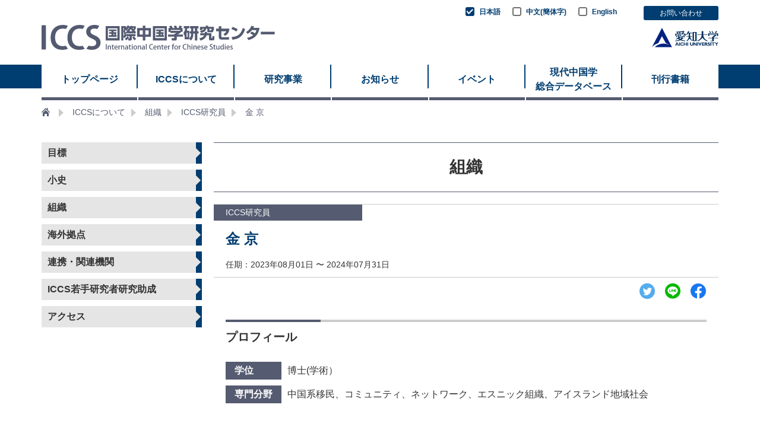

--- FILE ---
content_type: text/html; charset=UTF-8
request_url: https://iccs.aichi-u.ac.jp/about/member/researcher/entry-4872.html
body_size: 7420
content:
<!DOCTYPE html>
<!--[if lt IE 7]><html class="no-js lt-ie9 lt-ie8 lt-ie7" lang="ja"> <![endif]-->
<!--[if IE 7]><html class="no-js lt-ie9 lt-ie8" lang="ja"> <![endif]-->
<!--[if IE 8]><html class="no-js lt-ie9" lang="ja"> <![endif]-->
<!--[if gt IE 8]><!--> <html class="no-js" lang="ja"> <!--<![endif]-->
<head>
  
  <meta charset="UTF-8">


<link rel="canonical" href="https://iccs.aichi-u.ac.jp/about/member/researcher/entry-4872.html">


<title>金 京 | ICCS研究員 | 愛知大学国際中国学研究センター</title>
<meta http-equiv="X-UA-Compatible" content="IE=edge">
<meta name="viewport" content="width=device-width, initial-scale=1.0, viewport-fit=cover">
<link rel="apple-touch-icon" sizes="180x180" href="/apple-touch-icon.png">
<meta name="format-detection" content="telephone=no">


<meta property="og:url" content="https://iccs.aichi-u.ac.jp/about/member/researcher/entry-4872.html">
<meta property="og:site_name" content="ICCS">
<meta property="og:title" content="金 京 | ICCS研究員 | 愛知大学国際中国学研究センター">
<meta property="og:type" content="article">


<meta property="og:description" content="プロフィール 主要な著書・論文 論文 2021年 アイスランドの観光業における中国人移民：経済活動の新しい可能性と形態 『日本華僑華人学会』18 49-69 2020年 アイスランドにおける中国人移民のコミュニティの形成と発展 『名古屋大学人文学フォーラム』4 313-327 2017年 韓国における中国朝鮮族若年層の就労に関する研究：就職戦略を中心に 『ククロス：国際コミュニティケーション論集』14 47-61 講演・口頭発表等 2020年 アイスランドの移民政策と中国新移民の移住パターンの変化 移民政策学会 2019年 为什么中国移民去冰岛？试分析在冰岛的中国移民的迁移过程 The 10th ISSCOInternational Conference 2018年 Chinese immi...">

<meta property="og:image" content="https://iccs.aichi-u.ac.jp/media/001/201912/ogp.png">
<meta property="og:image:secure_url" content="https://iccs.aichi-u.ac.jp/media/001/201912/ogp.png" />

<meta property="og:image:width" content="1200" />
<meta property="og:image:height" content="630" />
<meta name="description" content="プロフィール 主要な著書・論文 論文 2021年 アイスランドの観光業における中国人移民：経済活動の新しい可能性と形態 『日本華僑華人学会』18 49-69 2020年 アイスランドにおける中国人移民のコミュニティの形成と発展 『名古屋大学人文学フォーラム』4 313-327 2017年 韓国における中国朝鮮族若年層の就労に関する研究：就職戦略を中心に 『ククロス：国際コミュニティケーション論集』14 47-61 講演・口頭発表等 2020年 アイスランドの移民政策と中国新移民の移住パターンの変化 移民政策学会 2019年 为什么中国移民去冰岛？试分析在冰岛的中国移民的迁移过程 The 10th ISSCOInternational Conference 2018年 Chinese immi...">
<meta name="keywords" content="中国,研究,拠点,国際,現代">

<meta name="twitter:title" content="金 京 | ICCS研究員 | 愛知大学国際中国学研究センター">

<meta name="twitter:card" content="summary_large_image">



<meta name="twitter:domain" content="iccs.aichi-u.ac.jp">

<meta name="twitter:image" content="https://iccs.aichi-u.ac.jp/media/001/201912/ogp.png">







  

  
  <link rel="alternate" type="application/rss+xml" title="RSS 2.0" href="https://iccs.aichi-u.ac.jp/rss2.xml">
<link rel="stylesheet" href="/themes/system/css/normalize.css?date=20250324100322" >
<link rel="stylesheet" href="/themes/system/css/acms-admin.min.css?date=20250324100322">
<link rel="stylesheet" href="/themes/iccs/fonts/icomoon/style.css?date=20240430142946">
<link rel="stylesheet" href="/themes/iccs/css/unit-field.css?date=20240430142946">
<link rel="stylesheet" href="/themes/iccs/dest/bundle.css?date=20240430142946">

<!-- 構造化データ -->

<script type="application/ld+json">
{
	"@context": "http://schema.org",
	"@type": "BreadcrumbList",
	"itemListElement":
	[
	{
		"@type": "ListItem",
		"position": 1,
		"item":
		{
		"@id": "https://iccs.aichi-u.ac.jp/",
		"name": "&lt;span class=&quot;acms-icon acms-icon-home&quot; style=&quot;padding-right: 5px; padding-bottom: 2px; font-size: 14px; color: #555B70;&quot;&gt;&lt;/span&gt;"
		}
	},
	{
		"@type": "ListItem",
		"position": 2,
		"item":
		{
		"@id": "https://iccs.aichi-u.ac.jp/about/",
		"name": "ICCSについて"
		}
	},
	{
		"@type": "ListItem",
		"position": 3,
		"item":
		{
		"@id": "https://iccs.aichi-u.ac.jp/about/member/",
		"name": "組織"
		}
	},
	{
		"@type": "ListItem",
		"position": 4,
		"item":
		{
		"@id": "https://iccs.aichi-u.ac.jp/about/member/researcher/",
		"name": "ICCS研究員"
		}
	},
	{
		"@type": "ListItem",
		"position": 5,
		"item":
		{
		"@id": "https://iccs.aichi-u.ac.jp/about/member/researcher/entry-4872.html",
		"name": "金 京"
		}
	}
	]
}
</script>


  

  
  
<script src="/js/library/jquery/jquery-3.6.1.min.js" charset="UTF-8"></script>

<script src="/acms.js?uaGroup=PC&amp;domains=iccs.aichi-u.ac.jp&amp;jsDir=js/&amp;themesDir=/themes/&amp;bid=1&amp;cid=19&amp;eid=4872&amp;jQuery=3.6.1&amp;jQueryMigrate=migrate-3.0.1&amp;mediaClientResize=off&amp;fulltimeSSL=1&amp;v=04c20c04ad3ba12d6be4716951124588&amp;umfs=5M&amp;pms=8M&amp;mfu=20&amp;lgImg=width:1400&amp;jpegQuality=85&amp;mediaLibrary=on&amp;edition=standard&amp;urlPreviewExpire=48&amp;timemachinePreviewDefaultDevice=PC&amp;ccd=about/member/researcher&amp;rid=7&amp;ecd=entry-4872.html&amp;scriptRoot=/" charset="UTF-8" id="acms-js"></script>
<script src="/themes/system/js/modernizr.js?date=20250324100322"></script>
<script src="/themes/iccs/dest/vendor.chunk.js?date=20240430142946" async></script>
<script src="/themes/iccs/dest/bundle.js?date=20240430142946"></script>

<!-- Global site tag (gtag.js) - Google Analytics -->
<script async src="https://www.googletagmanager.com/gtag/js?id=G-FENMSPXK3C"></script>
<script>
  window.dataLayer = window.dataLayer || [];
  function gtag(){dataLayer.push(arguments);}
  gtag('js', new Date());
  gtag('config', 'UA-148577966-1');
  gtag('config', 'G-FENMSPXK3C');
</script>
	<script src="/themes/iccs/js/unit-field.js?date=20240430142946" charset="UTF-8"></script>





  
<script type="text/javascript" src="/js/dest/vendor.js?date=20250324100320" charset="UTF-8" async defer></script>
<script type="text/javascript" src="/js/dest/index.js?date=20250324100320" charset="UTF-8" async defer></script>
<meta name="generator" content="a-blog cms" />
<meta name="csrf-token" content="815b8c5d31385f20694356dab2b44369400ffec152f9f861386fd6b6adbf3416"></head>

<body id="top">






<!-- ヘッダー -->
<header class="c-head-wrapper " role="banner">

  
  <!-- モバイル：ヘッダーメニュー -->
  <nav class="c-header-mobile" aria-label="ヘッダーメニュー">

    

    
    <p class="c-site-name">
    

      <a href="https://iccs.aichi-u.ac.jp/">
      <img src="/media/001/201911/251caa2cc7b9d71fb8d6c497adbad89a.png?v=20191115180242" alt="愛知大学国際中国学研究センター" class="c-site-logo">
      </a>

    
    </p>
    

    

    <a id="nav-open-btn" href="#mobile-nav" data-target="#mobile-nav" class="c-nav-menu-btn js-mobile-nav-btn" tabindex="-1" aria-expanded="false" aria-label="メニュー"><span class="c-icon-toggle-menu"></span></a>
  </nav>
  

  <div class="header-pc">
    <div class="acms-container">
      <div class="header-pc-inner">

        
        <!-- PC：サイトロゴ -->
        
        <div>

          
          <p class="c-site-name">
          

            
            <a href="https://iccs.aichi-u.ac.jp/">
              <img src="/media/001/201911/251caa2cc7b9d71fb8d6c497adbad89a.png?v=20191115180242" alt="愛知大学国際中国学研究センター" class="c-site-logo">
            </a>
            

            
            
            <a href="http://www.aichi-u.ac.jp/">
            
              <img src="/media/001/201911/9991fd677255a42977de7a3a1525b822.png?v=20191115180231" alt="愛知大学" class="c-site-logo-university">
            
            </a>
            
            

          
          </p>
          

        </div>
        
        

        <div class="c-navbar-side">

          <!-- 言語メニュー -->
          <div class="js-submenu-active-hide">




<ul class="c-lang-list">
  <li class="c-lang-list__item">
    <a href="https://iccs.aichi-u.ac.jp/" class="c-lang-list__link">
      
      
<img src="/themes/iccs/images/marker/cheaked-icon.svg" class="c-lang-list__icon is-pc" aria-hidden="true">
<img src="/themes/iccs/images/marker/cheaked-icon-white.svg" class="c-lang-list__icon is-mobile" aria-hidden="true">

      
      <span class="c-lang-list__text">日本語</span>
    </a>
  </li>
  <li class="c-lang-list__item">
    <a href="https://iccs.aichi-u.ac.jp/cn/" class="c-lang-list__link">
      
      
<img src="/themes/iccs/images/marker/cheak-icon.svg" class="c-lang-list__icon is-pc" aria-hidden="true">
<img src="/themes/iccs/images/marker/cheak-icon-white.svg" class="c-lang-list__icon is-mobile" aria-hidden="true">

      
      <span class="c-lang-list__text">中文(簡体字)</span>
    </a>
  </li>
  <li class="c-lang-list__item">
    <a href="https://iccs.aichi-u.ac.jp/en/" class="c-lang-list__link">
      
      
<img src="/themes/iccs/images/marker/cheak-icon.svg" class="c-lang-list__icon is-pc" aria-hidden="true">
<img src="/themes/iccs/images/marker/cheak-icon-white.svg" class="c-lang-list__icon is-mobile" aria-hidden="true">

      
      <span class="c-lang-list__text">English</span>
    </a>
  </li>
</ul>
</div>
          
          <div>
            <ul class="c-navbar-side-list">
              <li class="c-navbar-side-item">
                <a href="https://iccs.aichi-u.ac.jp/inquiry/" class="c-navbar-side-link">お問い合わせ</a>
              </li>
            </ul>
          </div>
          

        </div>

      </div>
    </div>
  </div>

  <!-- グローバルナビ -->
  
<div class="c-navbar-outer">
	<div class="acms-container c-navbar-container">
		<nav class="c-navbar" aria-label="メインメニュー">
			
				<ul class="is-ja">
					<li  class="js-link_match_location-full">
						<a href="https://iccs.aichi-u.ac.jp/"   target="">
						トップページ
						</a>
						
				
			
				
					
						
						
						
						</li>
				
			
				
					<li  class="js-link_match_location">
						<a href="https://iccs.aichi-u.ac.jp/about/"   target="">
						ICCSについて
						</a>
						
				
			
				<ul class="is-ja">
					
						
						
						
						
				
			
				
					<li  >
						<a href="https://iccs.aichi-u.ac.jp/about/outline.html"   target="">
						目標
						</a>
						
				
			
				
					
						
						
						
						</li>
				
			
				
					<li  >
						<a href="https://iccs.aichi-u.ac.jp/about/history.html"   target="">
						小史
						</a>
						
				
			
				
					
						
						
						
						</li>
				
			
				
					<li  >
						<a href="https://iccs.aichi-u.ac.jp/about/member/"   target="">
						組織
						</a>
						
				
			
				
					
						
						
						
						</li>
				
			
				
					<li  >
						<a href="https://iccs.aichi-u.ac.jp/about/baseabroad.html"   target="">
						海外拠点
						</a>
						
				
			
				
					
						
						
						
						</li>
				
			
				
					<li  >
						<a href="https://iccs.aichi-u.ac.jp/about/relevant.html"   target="">
						連携・関連機関
						</a>
						
				
			
				
					
						
						
						
						</li>
				
			
				
					<li  >
						<a href="https://iccs.aichi-u.ac.jp/about/education.html"   target="">
						若手研究者育成
						</a>
						
				
			
				
					
						
						
						
						</li>
				
			
				
					<li  >
						<a href="https://iccs.aichi-u.ac.jp/about/access.html"   target="">
						アクセス
						</a>
						
				
			
				
					
						
						
						
						</li>
				
			
				
					
						
						
						
						
				</ul>
			
				
					
						
						
						
						</li>
				
			
				
					<li  class="js-link_match_location">
						<a href="https://iccs.aichi-u.ac.jp/research/"   target="">
						研究事業
						</a>
						
				
			
				
					
						
						
						
						</li>
				
			
				
					<li  class="js-link_match_location">
						<a href="https://iccs.aichi-u.ac.jp/news/"   target="">
						お知らせ
						</a>
						
				
			
				
					
						
						
						
						</li>
				
			
				
					<li  class="js-link_match_location">
						<a href="https://iccs.aichi-u.ac.jp/event/"   target="">
						イベント
						</a>
						
				
			
				
					
						
						
						
						</li>
				
			
				
					<li  class="js-link_match_location">
						<a href="https://iccs.aichi-u.ac.jp/database/"   target="">
						現代中国学 総合データベース
						</a>
						
				
			
				<ul class="is-ja">
					
						
						
						
						
				
			
				
					<li  class="js-link_match_location">
						<a href="https://iccs.aichi-u.ac.jp/database/#report"   target="">
						研究成果データベース
						</a>
						
				
			
				
					
						
						
						
						</li>
				
			
				
					<li  class="js-link_match_location">
						<a href="https://iccs.aichi-u.ac.jp/database/report/iccs-journal/"   target="">
						ICCS現代中国学ジャーナル
						</a>
						
				
			
				
					
						
						
						
						</li>
				
			
				
					<li  class="js-link_match_location">
						<a href="https://iccs.aichi-u.ac.jp/database/#postcard"   target="">
						中国戦前絵葉書データベース
						</a>
						
				
			
				
					
						
						
						
						</li>
				
			
				
					
						
						
						
						
				</ul>
			
				
					
						
						
						
						</li>
				
			
				
					<li  class="js-link_match_location">
						<a href="https://iccs.aichi-u.ac.jp/book/"   target="">
						刊行書籍
						</a>
						
				
			
				
					
						
						
						
						</li>
				
			
				
					
						
						
						
						
				</ul>
			
		</nav>
	</div>
</div>


</header>




<!-- トピックパス -->

<nav class="c-topicpath" aria-label="現在位置">
	<ol class="c-topicpath-list acms-container clearfix">
		
		
		<li class="c-topicpath-item">
			
			<a href="https://iccs.aichi-u.ac.jp/" class="c-topicpath-link"><span class="acms-icon acms-icon-home" style="padding-right: 5px; padding-bottom: 2px; font-size: 14px; color: #555B70;"></span></a>
		</li>
		
		

		
		<li class="c-topicpath-item">
			
			
			<a href="https://iccs.aichi-u.ac.jp/about/" class="c-topicpath-link">ICCSについて</a>
		</li>
		
		<li class="c-topicpath-item">
			
			
			<a href="https://iccs.aichi-u.ac.jp/about/member/" class="c-topicpath-link">組織</a>
		</li>
		
		<li class="c-topicpath-item">
			
			
			<a href="https://iccs.aichi-u.ac.jp/about/member/researcher/" class="c-topicpath-link">ICCS研究員</a>
		</li>
		

		
		<li class="c-topicpath-item">
			
			
			<a href="https://iccs.aichi-u.ac.jp/about/member/researcher/entry-4872.html" class="c-topicpath-link">金 京</a>
		</li>
		
	</ol>
</nav>





<!-- ページタイトル -->




<div class="acms-container js-pretty-scroll-container">

  
  <!-- ※管理用パーツ -->
  



  

  <div class="acms-grid">
    <main class="c-main">
      <div class="c-main-inner">
        
<!-- メインカラムページタイトル -->

<div class="c-heading-simple ">
	<div class="acms-container">
		<h3 class="c-heading-simple__text">組織</h3>
	</div>
</div>



        
<!-- エントリーボディ -->



<!-- 1記事▼▼ -->




<article class="p-entry clearfix ">
  


  <div class="p-entry-heading-wrap">
    <!-- エントリーのタイトル　開始▼▼ -->
    
    <header class="c-heading-border p-member-head">

      
      <p class="c-label-category-bg is-fix">ICCS研究員</p>
      

      <div class="p-member-head__left">
        

        
        <h1 class="p-entry-title"><a href="https://iccs.aichi-u.ac.jp/about/member/researcher/entry-4872.html">金 京</a></h1>
        
        

        
        <div class="p-member-title-bottom">
          

          
          <p class="p-member-date">
            任期：2023年08月01日 〜 2024年07月31日
          </p>
          
        </div>
        
      </div>

      

    </header>
    

    
    <div class="p-entry-sns-wrap">
      <!-- SNSシェアボタン -->
      <div class="c-share-wrapper clearfix">
	<p id="share-text" class="acms-hide-visually">シェアする</p>
	<ul class="c-share-list" aria-labelledby="share-text">
		<li class="c-share-item"><a href="http://twitter.com/share?url=https://iccs.aichi-u.ac.jp/about/member/researcher/entry-4872.html&amp;text=金 京&nbsp;ICCS" target="_blank" class="c-share-item-twitter"><span class="acms-icon-twitter-circle" aria-hidden="true"></span><span class="acms-hide-visually">Twitterでシェアする</span></a></li>
		<li class="c-share-item"><a href="https://timeline.line.me/social-plugin/share?url=https://iccs.aichi-u.ac.jp/about/member/researcher/entry-4872.html"><span class="icon-line" aria-hidden="true"></span><span class="acms-hide-visually">LINEでシェアする</span></a></li>
		<li class="c-share-item"><a href="http://www.facebook.com/share.php?u=https://iccs.aichi-u.ac.jp/about/member/researcher/entry-4872.html" onclick="window.open(this.href, 'FBwindow', 'width=650, height=450, menubar=no, toolbar=no, scrollbars=yes'); return false;" class="c-share-item-facebook"><span class="acms-icon-facebook-circle" aria-hidden="true"></span><span class="acms-hide-visually">Facebookでシェアする</span></a></li>
	</ul>
</div>

    </div>
    
  </div>

  
  <div class="acms-entry p-entry-column">
    <div class="acms-grid">
      <!-- カスタムフィールドの読み込み -->
      
      
      

      
      



<!-- テキスト -->

<h2 >プロフィール</h2>











































<hr class="clearHidden">



<!-- テーブル -->
<hr class="clearHidden">
<div class="column-table-">
  <div class="entry-container">
  <table class="is-border-none">
	<tr>
		<th>学位</th>
		<td>博士(学術）</td>
	</tr>
	<tr>
		<th>専門分野</th>
		<td>中国系移民、コミュニティ、ネットワーク、エスニック組織、アイスランド地域社会</td>
	</tr>
</table>

  </div>
</div>







































<!-- テキスト -->

<h2 >主要な著書・論文</h2>












































<!-- テキスト -->

<h3 >論文</h3>












































<!-- テキスト -->

<ul>
<li>2021年　アイスランドの観光業における中国人移民：経済活動の新しい可能性と形態　『日本華僑華人学会』18 49-69</li>
<li>2020年　アイスランドにおける中国人移民のコミュニティの形成と発展　『名古屋大学人文学フォーラム』4 313-327</li>
<li>2017年　韓国における中国朝鮮族若年層の就労に関する研究：就職戦略を中心に　『ククロス：国際コミュニティケーション論集』14 47-61</li>
</ul>












































<!-- テキスト -->

<h2 >講演・口頭発表等</h2>












































<!-- テキスト -->

<ul>
<li>2020年　アイスランドの移民政策と中国新移民の移住パターンの変化　移民政策学会</li>
<li>2019年　为什么中国移民去冰岛？试分析在冰岛的中国移民的迁移过程 The 10th ISSCOInternational Conference</li>
<li>2018年 Chinese immigrants in Iceland tourism: Opportunities and challenges The 3rd CERPE Workshop</li>
<li>2018年　The Characteristics of Chinese immigrants in Iceland: the motives, methods and integration problem The 10th Annual CUHK Anthropology Postgraduates Student Forum ‘Weaving Anthropologies in Asia’</li>
</ul>












































<!-- テキスト -->

<h3 >その他の社会活動</h3>












































<!-- テキスト -->

<ul>
<li>2014年ー2019年　「ウェルビーイング in アジア」実現のための女性リーダー育成プログラム参加</li>
<li>2017年ー2018年　アイスランド大学への交換留学</li>
</ul>











































      <hr class="clearHidden" />
      
      <!-- 続きを読む -->
      
    </div>
  </div>
  

  

  

  <div class="acms-box-medium">
  

  </div>

</article>

<!-- 1記事▲▲ -->

<!-- ページャー -->











<p class="c-btn-border-square-lg-wrap"><a href="https://iccs.aichi-u.ac.jp/about/member/" class="c-btn-border-square-lg">メンバーの一覧へ</a></p>



        <!-- 確認用テンプレート -->
        

      </div>
    </main>
    <div class="c-side">
      <div class="js-pretty-scroll">
        
<!-- リンク集 -->

<section>
	<div class="c-list-primary-bg">
		<ul class="c-list-primary-bg__list">
			<li class="c-list-primary-bg__item ">
				<a href="https://iccs.aichi-u.ac.jp/about/outline.html" class="c-list-primary-bg__link">目標</a>
			</li>
			<li class="c-list-primary-bg__item ">
				<a href="https://iccs.aichi-u.ac.jp/about/history.html" class="c-list-primary-bg__link">小史</a>
			</li>
			<li class="c-list-primary-bg__item ">
				<a href="https://iccs.aichi-u.ac.jp/about/member/" class="c-list-primary-bg__link">組織</a>
			</li>
			<li class="c-list-primary-bg__item ">
				<a href="https://iccs.aichi-u.ac.jp/about/baseabroad.html" class="c-list-primary-bg__link">海外拠点</a>
			</li>
			<li class="c-list-primary-bg__item ">
				<a href="https://iccs.aichi-u.ac.jp/about/relevant.html" class="c-list-primary-bg__link">連携・関連機関</a>
			</li>
			<li class="c-list-primary-bg__item ">
				<a href="https://iccs.aichi-u.ac.jp/about/education.html" class="c-list-primary-bg__link">ICCS若手研究者研究助成</a>
			</li>
			<li class="c-list-primary-bg__item ">
				<a href="https://iccs.aichi-u.ac.jp/about/access.html" class="c-list-primary-bg__link">アクセス</a>
			</li>
		</ul>
	</div>
</section>

          <!-- カレンダー -->
          
<div class="p-side-gcalendar-wrap">
  <div>
    
    <iframe src="https://calendar.google.com/calendar/embed?src=3vcb1ank3n2lj69tkbn30632rg%40group.calendar.google.com&ctz=Asia%2FTokyo&showTabs=0&showPrint=0&mode=AGENDA&showTz=0" frameborder="0" scrolling="no" class="p-side-gcalendar"></iframe>
  </div>
  
</div>


          <!-- ICCSについて -->
          
<section class="p-side-iccs-about">
  
  
  <h1 class="p-side-iccs-about__title">ICCS（International Center for Chinese Studies）について</h1>
  
  
  <p class="p-side-iccs-about__note">文部科学省「21世紀COEプログラム」によって設立された愛知大学国際中国学研究センター（International Center for Chinese Studies：略称ICCS）は、本学大学院中国研究科博士課程を中核に、海外から招聘する世界レベルの学者を含む現代中国研究の国際的な研究・教育機関として、活動を行っております。<br />
<br />
ICCSの研究における究極的目標は、伝統的な「中国学(Sinology)」にとどまらず、新たな学問分野として「現代中国学(Modern Sinology)」の構築に向けた努力を継続することにあります。これは日本発の世界的な取組みとなるでしょう。私たちは日本国内、中国をはじめとする世界の優れた仲間たちと、このための研究を進めています。</p>
  
  
  <p class="p-side-iccs-about__btn-wrap"><a href="/about/outline.html" class="c-btn is-medium">詳しく見る</a></p>
  
</section>

        


        
        <!-- スマートフォン用 グローバルナビ -->
        



<div class="c-mobile-nav-wrap">
  <div id="mobile-nav" class="js-mobile-nav c-mobile-nav">
    <nav aria-label="メインメニュー">

      <h2 class="c-mobile-nav-title">menu</h2>

      <div class="c-mobile-nav-inner">
        
        <div class="slide-menu" id="js-mobile-slide-nav">
          



          
          <ul class="c-mobile-nav-list clearfix">
          <li class="js-mobile-nav-toggle c-mobile-nav-item"  class="js-link_match_location-full">
            <a class="c-mobile-nav-item__link" href="https://iccs.aichi-u.ac.jp/"   target="">
              トップページ
              </a>
            
          
          
          
          
            
              
              
            </li>
          
          
          
          <li class="js-mobile-nav-toggle c-mobile-nav-item"  class="js-link_match_location">
            <a class="c-mobile-nav-item__link" href="https://iccs.aichi-u.ac.jp/about/"   target="">
              ICCSについて
              </a>
            
          
          
          <ul class="c-mobile-nav-list clearfix">
          
            
              
              
            
          
          
          
          <li class="js-mobile-nav-toggle c-mobile-nav-item"  >
            <a class="c-mobile-nav-item__link" href="https://iccs.aichi-u.ac.jp/about/outline.html"   target="">
              目標
              </a>
            
          
          
          
          
            
              
              
            </li>
          
          
          
          <li class="js-mobile-nav-toggle c-mobile-nav-item"  >
            <a class="c-mobile-nav-item__link" href="https://iccs.aichi-u.ac.jp/about/history.html"   target="">
              小史
              </a>
            
          
          
          
          
            
              
              
            </li>
          
          
          
          <li class="js-mobile-nav-toggle c-mobile-nav-item"  >
            <a class="c-mobile-nav-item__link" href="https://iccs.aichi-u.ac.jp/about/member/"   target="">
              組織
              </a>
            
          
          
          
          
            
              
              
            </li>
          
          
          
          <li class="js-mobile-nav-toggle c-mobile-nav-item"  >
            <a class="c-mobile-nav-item__link" href="https://iccs.aichi-u.ac.jp/about/baseabroad.html"   target="">
              海外拠点
              </a>
            
          
          
          
          
            
              
              
            </li>
          
          
          
          <li class="js-mobile-nav-toggle c-mobile-nav-item"  >
            <a class="c-mobile-nav-item__link" href="https://iccs.aichi-u.ac.jp/about/relevant.html"   target="">
              連携・関連機関
              </a>
            
          
          
          
          
            
              
              
            </li>
          
          
          
          <li class="js-mobile-nav-toggle c-mobile-nav-item"  >
            <a class="c-mobile-nav-item__link" href="https://iccs.aichi-u.ac.jp/about/education.html"   target="">
              若手研究者育成
              </a>
            
          
          
          
          
            
              
              
            </li>
          
          
          
          <li class="js-mobile-nav-toggle c-mobile-nav-item"  >
            <a class="c-mobile-nav-item__link" href="https://iccs.aichi-u.ac.jp/about/access.html"   target="">
              アクセス
              </a>
            
          
          
          
          
            
              
              
            </li>
          
          
          
          
            
              
              
            
          </ul>
          
          
          
            
              
              
            </li>
          
          
          
          <li class="js-mobile-nav-toggle c-mobile-nav-item"  class="js-link_match_location">
            <a class="c-mobile-nav-item__link" href="https://iccs.aichi-u.ac.jp/research/"   target="">
              研究事業
              </a>
            
          
          
          
          
            
              
              
            </li>
          
          
          
          <li class="js-mobile-nav-toggle c-mobile-nav-item"  class="js-link_match_location">
            <a class="c-mobile-nav-item__link" href="https://iccs.aichi-u.ac.jp/news/"   target="">
              お知らせ
              </a>
            
          
          
          
          
            
              
              
            </li>
          
          
          
          <li class="js-mobile-nav-toggle c-mobile-nav-item"  class="js-link_match_location">
            <a class="c-mobile-nav-item__link" href="https://iccs.aichi-u.ac.jp/event/"   target="">
              イベント
              </a>
            
          
          
          
          
            
              
              
            </li>
          
          
          
          <li class="js-mobile-nav-toggle c-mobile-nav-item"  class="js-link_match_location">
            <a class="c-mobile-nav-item__link" href="https://iccs.aichi-u.ac.jp/database/"   target="">
              現代中国学 総合データベース
              </a>
            
          
          
          <ul class="c-mobile-nav-list clearfix">
          
            
              
              
            
          
          
          
          <li class="js-mobile-nav-toggle c-mobile-nav-item"  class="js-link_match_location">
            <a class="c-mobile-nav-item__link" href="https://iccs.aichi-u.ac.jp/database/#report"   target="">
              研究成果データベース
              </a>
            
          
          
          
          
            
              
              
            </li>
          
          
          
          <li class="js-mobile-nav-toggle c-mobile-nav-item"  class="js-link_match_location">
            <a class="c-mobile-nav-item__link" href="https://iccs.aichi-u.ac.jp/database/report/iccs-journal/"   target="">
              ICCS現代中国学ジャーナル
              </a>
            
          
          
          
          
            
              
              
            </li>
          
          
          
          <li class="js-mobile-nav-toggle c-mobile-nav-item"  class="js-link_match_location">
            <a class="c-mobile-nav-item__link" href="https://iccs.aichi-u.ac.jp/database/#postcard"   target="">
              中国戦前絵葉書データベース
              </a>
            
          
          
          
          
            
              
              
            </li>
          
          
          
          
            
              
              
            
          </ul>
          
          
          
            
              
              
            </li>
          
          
          
          <li class="js-mobile-nav-toggle c-mobile-nav-item"  class="js-link_match_location">
            <a class="c-mobile-nav-item__link" href="https://iccs.aichi-u.ac.jp/book/"   target="">
              刊行書籍
              </a>
            
          
          
          
          
            
              
              
            </li>
          
          
          
          
            
              
              
            
          </ul>
          
        </div>
        

        
        <div class="c-mobile-nav-side js-submenu-active-hide">
          



          <ul class="c-mobile-nav-side-list">
            <li class="c-mobile-nav-side-item">
              <a href="https://iccs.aichi-u.ac.jp/inquiry/" class="c-mobile-nav-side-item__link">お問い合わせ</a>
            </li>
          </ul>
        </div>
        

        <button class="js-back-menu c-mobile-nav-back-menu">戻る</button>

        <!-- 言語メニュー -->
        <div class="js-submenu-active-hide">




<ul class="c-lang-list">
  <li class="c-lang-list__item">
    <a href="https://iccs.aichi-u.ac.jp/" class="c-lang-list__link">
      
      
<img src="/themes/iccs/images/marker/cheaked-icon.svg" class="c-lang-list__icon is-pc" aria-hidden="true">
<img src="/themes/iccs/images/marker/cheaked-icon-white.svg" class="c-lang-list__icon is-mobile" aria-hidden="true">

      
      <span class="c-lang-list__text">日本語</span>
    </a>
  </li>
  <li class="c-lang-list__item">
    <a href="https://iccs.aichi-u.ac.jp/cn/" class="c-lang-list__link">
      
      
<img src="/themes/iccs/images/marker/cheak-icon.svg" class="c-lang-list__icon is-pc" aria-hidden="true">
<img src="/themes/iccs/images/marker/cheak-icon-white.svg" class="c-lang-list__icon is-mobile" aria-hidden="true">

      
      <span class="c-lang-list__text">中文(簡体字)</span>
    </a>
  </li>
  <li class="c-lang-list__item">
    <a href="https://iccs.aichi-u.ac.jp/en/" class="c-lang-list__link">
      
      
<img src="/themes/iccs/images/marker/cheak-icon.svg" class="c-lang-list__icon is-pc" aria-hidden="true">
<img src="/themes/iccs/images/marker/cheak-icon-white.svg" class="c-lang-list__icon is-mobile" aria-hidden="true">

      
      <span class="c-lang-list__text">English</span>
    </a>
  </li>
</ul>
</div>
      </div>

    </nav>
  </div>
</div>
        

      </div>
    </div>
  </div>
</div>


<!-- フッター -->
<footer class="c-foot-wrapper">
  
  <div class="c-footer acms-container">

    
    <div class="c-footer-logo-wrap">
      <p>
        <a href="https://iccs.aichi-u.ac.jp/">
          <img src="/media/001/201911/51f985913c6abb58c10351c84791b0d3.png?v=20191115173337" alt="愛知大学国際中国学研究センター" class="c-footer-logo">
        </a>
      </p>
    </div>
    

    <div>
      
<div class="c-footer-nav">
  <div>
  
    <ul>
      <li   class="c_1" >
        <a href="http://www.aichi-u.ac.jp/guide/privacy"   target="">
        プライバシーポリシー
        </a>
      
    
  
    
      
        
        
        
      </li>
    
  
    
      <li   class="c_1" >
        <a href="https://iccs.aichi-u.ac.jp/inquiry/"   target="">
        お問い合わせ
        </a>
      
    
  
    
      
        
        
        
      </li>
    
  
    
      <li  class="acms-hide acms-show-tablet" class="c_1" >
        <a href="https://iccs.aichi-u.ac.jp/download/"   target="">
        各種申請用紙・様式ダウンロード
        </a>
      
    
  
    
      
        
        
        
      </li>
    
  
    
      <li  class="acms-hide acms-show-tablet" class="c_1" >
        <a href="https://iccs.aichi-u.ac.jp/about/access.html"   target="">
        アクセス
        </a>
      
    
  
    
      
        
        
        
      </li>
    
  
    
      <li   class="c_1" >
        <a href="http://www.aichi-u.ac.jp/"   target="_blank">
        愛知大学公式サイトへ
        </a>
      
    
  
    
      
        
        
        
      </li>
    
  
    
      
        
        
        
      
    </ul>
  
  </div>
</div>

      <p class="c-page-top"><a class="scrollTo js-page-top-btn" href="#">ページの先頭へ</a></p>
    </div>

    
    <div class="c-footer-university-logo-wrap">
      <p>
        
        <a href="http://www.aichi-u.ac.jp/">
        
          <img src="/media/001/201911/e0e62146262d23dab0d28c31ff86617e.png?v=20191115173414" alt="愛知大学" class="c-footer-university-logo is-pc">
          <img src="/media/001/201911/2ddbf97d2ff3dd8191bd0a1dfb135eac.png?v=20191115221230" alt="愛知大学" class="c-footer-university-logo is-mobile">
        
        </a>
        
      </p>
    </div>
    

  </div>

  
  <div class="c-copyright acms-container">
    <p class="c-copyright-text">AICHI UNIVERSITY. ©︎ALL RIGHTS RESERVED. ページ内容の全部あるいは一部を 無断で利用することを禁止します。</p>
  </div>
  
  
</footer>







</body>
</html>


--- FILE ---
content_type: text/css
request_url: https://iccs.aichi-u.ac.jp/themes/iccs/fonts/icomoon/style.css?date=20240430142946
body_size: 248
content:
@font-face {
  font-family: 'icomoon';
  src:  url('icomoon.eot?rrmhc7');
  src:  url('icomoon.eot?rrmhc7#iefix') format('embedded-opentype'),
    url('icomoon.ttf?rrmhc7') format('truetype'),
    url('icomoon.woff?rrmhc7') format('woff'),
    url('icomoon.svg?rrmhc7#icomoon') format('svg');
  font-weight: normal;
  font-style: normal;
  font-display: block;
}

[class^="icon-"], [class*=" icon-"] {
  /* use !important to prevent issues with browser extensions that change fonts */
  font-family: 'icomoon' !important;
  speak: none;
  font-style: normal;
  font-weight: normal;
  font-variant: normal;
  text-transform: none;
  line-height: 1;

  /* Better Font Rendering =========== */
  -webkit-font-smoothing: antialiased;
  -moz-osx-font-smoothing: grayscale;
}

.icon-line:before {
  content: "\e900";
  color: #00b900;
}


--- FILE ---
content_type: text/css
request_url: https://iccs.aichi-u.ac.jp/themes/iccs/dest/bundle.css?date=20240430142946
body_size: 25246
content:
.js_notStyle{width:100%}.acms-container{max-width:980px;margin-right:auto;margin-left:auto;padding-right:10px;padding-left:10px;box-sizing:border-box}.acms-grid,.acms-grid-r{margin-right:-10px;margin-left:-10px}.acms-grid:before,.acms-grid:after,.acms-grid-r:before,.acms-grid-r:after{display:table;content:" "}.acms-grid:after,.acms-grid-r:after{clear:both}.acms-grid-negative{margin-right:0;margin-left:0}[class*='acms-col']{min-height:1px;padding-right:10px;padding-left:10px}@media (min-width: 768px){.acms-grid,.acms-grid-r{margin-right:-10px;margin-left:-10px}[class*='acms-col']{padding-right:10px;padding-left:10px}}[class*='acms-col'],[class*='acms-col']:before,[class*='acms-col']:after{box-sizing:border-box}.acms-col-1{float:left;width:8.33333%}.acms-col-2{float:left;width:16.66667%}.acms-col-3{float:left;width:25%}.acms-col-4{float:left;width:33.33333%}.acms-col-5{float:left;width:41.66667%}.acms-col-6{float:left;width:50%}.acms-col-7{float:left;width:58.33333%}.acms-col-8{float:left;width:66.66667%}.acms-col-9{float:left;width:75%}.acms-col-10{float:left;width:83.33333%}.acms-col-11{float:left;width:91.66667%}.acms-col-12{float:none;width:100%}[class*='acms-push'],[class*='acms-pull']{position:relative}.acms-push-1{left:8.33333%}.acms-push-2{left:16.66667%}.acms-push-3{left:25%}.acms-push-4{left:33.33333%}.acms-push-5{left:41.66667%}.acms-push-6{left:50%}.acms-push-7{left:58.33333%}.acms-push-8{left:66.66667%}.acms-push-9{left:75%}.acms-push-10{left:83.33333%}.acms-push-11{left:91.66667%}.acms-pull-1{right:8.33333%}.acms-pull-2{right:16.66667%}.acms-pull-3{right:25%}.acms-pull-4{right:33.33333%}.acms-pull-5{right:41.66667%}.acms-pull-6{right:50%}.acms-pull-7{right:58.33333%}.acms-pull-8{right:66.66667%}.acms-pull-9{right:75%}.acms-pull-10{right:83.33333%}.acms-pull-11{right:91.66667%}@media (min-width: 480px){.acms-col-sm-1{float:left;width:8.33333%}.acms-col-sm-2{float:left;width:16.66667%}.acms-col-sm-3{float:left;width:25%}.acms-col-sm-4{float:left;width:33.33333%}.acms-col-sm-5{float:left;width:41.66667%}.acms-col-sm-6{float:left;width:50%}.acms-col-sm-7{float:left;width:58.33333%}.acms-col-sm-8{float:left;width:66.66667%}.acms-col-sm-9{float:left;width:75%}.acms-col-sm-10{float:left;width:83.33333%}.acms-col-sm-11{float:left;width:91.66667%}.acms-col-sm-12{float:none;width:100%}[class*='acms-push-sm']{position:relative;right:auto}.acms-push-sm-auto{left:auto}.acms-push-sm-1{left:8.33333%}.acms-push-sm-2{left:16.66667%}.acms-push-sm-3{left:25%}.acms-push-sm-4{left:33.33333%}.acms-push-sm-5{left:41.66667%}.acms-push-sm-6{left:50%}.acms-push-sm-7{left:58.33333%}.acms-push-sm-8{left:66.66667%}.acms-push-sm-9{left:75%}.acms-push-sm-10{left:83.33333%}.acms-push-sm-11{left:91.66667%}[class*='acms-pull-sm']{position:relative;left:auto}.acms-pull-sm-auto{right:auto}.acms-pull-sm-1{right:8.33333%}.acms-pull-sm-2{right:16.66667%}.acms-pull-sm-3{right:25%}.acms-pull-sm-4{right:33.33333%}.acms-pull-sm-5{right:41.66667%}.acms-pull-sm-6{right:50%}.acms-pull-sm-7{right:58.33333%}.acms-pull-sm-8{right:66.66667%}.acms-pull-sm-9{right:75%}.acms-pull-sm-10{right:83.33333%}.acms-pull-sm-11{right:91.66667%}}@media (min-width: 768px){.acms-col-md-1{float:left;width:8.33333%}.acms-col-md-2{float:left;width:16.66667%}.acms-col-md-3{float:left;width:25%}.acms-col-md-4{float:left;width:33.33333%}.acms-col-md-5{float:left;width:41.66667%}.acms-col-md-6{float:left;width:50%}.acms-col-md-7{float:left;width:58.33333%}.acms-col-md-8{float:left;width:66.66667%}.acms-col-md-9{float:left;width:75%}.acms-col-md-10{float:left;width:83.33333%}.acms-col-md-11{float:left;width:91.66667%}.acms-col-md-12{float:none;width:100%}[class*='acms-push-md']{position:relative;right:auto}.acms-push-md-auto{left:auto}.acms-push-md-1{left:8.33333%}.acms-push-md-2{left:16.66667%}.acms-push-md-3{left:25%}.acms-push-md-4{left:33.33333%}.acms-push-md-5{left:41.66667%}.acms-push-md-6{left:50%}.acms-push-md-7{left:58.33333%}.acms-push-md-8{left:66.66667%}.acms-push-md-9{left:75%}.acms-push-md-10{left:83.33333%}.acms-push-md-11{left:91.66667%}[class*='acms-pull-md']{position:relative;left:auto}.acms-pull-md-auto{right:auto}.acms-pull-md-1{right:8.33333%}.acms-pull-md-2{right:16.66667%}.acms-pull-md-3{right:25%}.acms-pull-md-4{right:33.33333%}.acms-pull-md-5{right:41.66667%}.acms-pull-md-6{right:50%}.acms-pull-md-7{right:58.33333%}.acms-pull-md-8{right:66.66667%}.acms-pull-md-9{right:75%}.acms-pull-md-10{right:83.33333%}.acms-pull-md-11{right:91.66667%}}@media (min-width: 1024px){.acms-col-lg-1{float:left;width:8.33333%}.acms-col-lg-2{float:left;width:16.66667%}.acms-col-lg-3{float:left;width:25%}.acms-col-lg-4{float:left;width:33.33333%}.acms-col-lg-5{float:left;width:41.66667%}.acms-col-lg-6{float:left;width:50%}.acms-col-lg-7{float:left;width:58.33333%}.acms-col-lg-8{float:left;width:66.66667%}.acms-col-lg-9{float:left;width:75%}.acms-col-lg-10{float:left;width:83.33333%}.acms-col-lg-11{float:left;width:91.66667%}.acms-col-lg-12{float:none;width:100%}[class*='acms-push-lg']{position:relative;right:auto}.acms-push-lg-auto{left:auto}.acms-push-lg-1{left:8.33333%}.acms-push-lg-2{left:16.66667%}.acms-push-lg-3{left:25%}.acms-push-lg-4{left:33.33333%}.acms-push-lg-5{left:41.66667%}.acms-push-lg-6{left:50%}.acms-push-lg-7{left:58.33333%}.acms-push-lg-8{left:66.66667%}.acms-push-lg-9{left:75%}.acms-push-lg-10{left:83.33333%}.acms-push-lg-11{left:91.66667%}[class*='acms-pull-lg']{position:relative;left:auto}.acms-pull-lg-auto{right:auto}.acms-pull-lg-1{right:8.33333%}.acms-pull-lg-2{right:16.66667%}.acms-pull-lg-3{right:25%}.acms-pull-lg-4{right:33.33333%}.acms-pull-lg-5{right:41.66667%}.acms-pull-lg-6{right:50%}.acms-pull-lg-7{right:58.33333%}.acms-pull-lg-8{right:66.66667%}.acms-pull-lg-9{right:75%}.acms-pull-lg-10{right:83.33333%}.acms-pull-lg-11{right:91.66667%}}@media (min-width: 1440px){.acms-col-xl-1{float:left;width:8.33333%}.acms-col-xl-2{float:left;width:16.66667%}.acms-col-xl-3{float:left;width:25%}.acms-col-xl-4{float:left;width:33.33333%}.acms-col-xl-5{float:left;width:41.66667%}.acms-col-xl-6{float:left;width:50%}.acms-col-xl-7{float:left;width:58.33333%}.acms-col-xl-8{float:left;width:66.66667%}.acms-col-xl-9{float:left;width:75%}.acms-col-xl-10{float:left;width:83.33333%}.acms-col-xl-11{float:left;width:91.66667%}.acms-col-xl-12{float:none;width:100%}[class*='acms-push-xl']{position:relative;right:auto}.acms-push-xl-auto{left:auto}.acms-push-xl-1{left:8.33333%}.acms-push-xl-2{left:16.66667%}.acms-push-xl-3{left:25%}.acms-push-xl-4{left:33.33333%}.acms-push-xl-5{left:41.66667%}.acms-push-xl-6{left:50%}.acms-push-xl-7{left:58.33333%}.acms-push-xl-8{left:66.66667%}.acms-push-xl-9{left:75%}.acms-push-xl-10{left:83.33333%}.acms-push-xl-11{left:91.66667%}[class*='acms-pull-xl']{position:relative;left:auto}.acms-pull-xl-auto{right:auto}.acms-pull-xl-1{right:8.33333%}.acms-pull-xl-2{right:16.66667%}.acms-pull-xl-3{right:25%}.acms-pull-xl-4{right:33.33333%}.acms-pull-xl-5{right:41.66667%}.acms-pull-xl-6{right:50%}.acms-pull-xl-7{right:58.33333%}.acms-pull-xl-8{right:66.66667%}.acms-pull-xl-9{right:75%}.acms-pull-xl-10{right:83.33333%}.acms-pull-xl-11{right:91.66667%}}.acms-entry .acms-col-12{clear:both}.acms-btn{display:inline-block;padding:8px 10px;line-height:1;text-align:center;text-decoration:none;vertical-align:middle;border-radius:3px;transition:background-color .2s, border-color .2s;font-size:14px;color:#333;background-color:#F7F7F7;border:1px solid rgba(0,0,0,0.2);transition:background-color .2s}.acms-btn:link,.acms-btn:hover,.acms-btn:active,.acms-btn:visited{color:#333}.acms-btn:hover{text-decoration:none;background-color:#F1F1F1;border-color:rgba(0,0,0,0.3)}.acms-btn:active,.acms-btn-active{color:#333;text-decoration:none;background-color:#E1E1E1;border-color:rgba(0,0,0,0.3);box-shadow:inset 0 1px 2px rgba(0,0,0,0.3)}.acms-btn:active[disabled],.acms-btn-active[disabled]{opacity:1;filter:alpha(opacity=1)}.acms-btn:focus{background-color:#F7F7F7;border-color:#137AF3;outline:none;box-shadow:0 0 0 2px rgba(19,122,243,0.4)}@media (min-width: 768px){.acms-btn{display:inline-block;padding:6px 8px;line-height:1;text-align:center;text-decoration:none;vertical-align:middle;border-radius:3px;transition:background-color .2s, border-color .2s;font-size:12px}}.acms-btn.acms-btn-primary{color:#fff;background-color:#005cee;border:1px solid rgba(0,0,0,0.1);transition:background-color .2s}.acms-btn.acms-btn-primary:link,.acms-btn.acms-btn-primary:hover,.acms-btn.acms-btn-primary:active,.acms-btn.acms-btn-primary:visited{color:#fff}.acms-btn.acms-btn-primary:hover{text-decoration:none;background-color:#004cc5;border-color:rgba(0,0,0,0.3)}.acms-btn.acms-btn-primary:active,.acms-btn.acms-btn-primary-active{color:#fff;text-decoration:none;background-color:#005cee;border-color:#003a97;box-shadow:inset 0 1px 2px rgba(0,0,0,0.3)}.acms-btn.acms-btn-primary:active[disabled],.acms-btn.acms-btn-primary-active[disabled]{opacity:1;filter:alpha(opacity=1)}.acms-btn.acms-btn-primary:focus{background-color:#005cee;border-color:#003a97;outline:none;box-shadow:0 0 0 2px rgba(19,122,243,0.4)}.acms-btn.acms-btn-info{color:#fff;background-color:#4b4b4b;border:1px solid rgba(0,0,0,0.1);transition:background-color .2s}.acms-btn.acms-btn-info:link,.acms-btn.acms-btn-info:hover,.acms-btn.acms-btn-info:active,.acms-btn.acms-btn-info:visited{color:#fff}.acms-btn.acms-btn-info:hover{text-decoration:none;background-color:#373737;border-color:rgba(0,0,0,0.3)}.acms-btn.acms-btn-info:active,.acms-btn.acms-btn-info-active{color:#fff;text-decoration:none;background-color:#4b4b4b;border-color:rgba(0,0,0,0.3)}.acms-btn.acms-btn-info:active[disabled],.acms-btn.acms-btn-info-active[disabled]{opacity:1;filter:alpha(opacity=1)}.acms-btn.acms-btn-info:focus{background-color:#4b4b4b;border-color:#202020;outline:none;box-shadow:0 0 0 2px rgba(19,122,243,0.4)}.acms-btn.acms-btn-success{color:#fff;background-color:#009812;border:1px solid rgba(0,0,0,0.1);transition:background-color .2s}.acms-btn.acms-btn-success:link,.acms-btn.acms-btn-success:hover,.acms-btn.acms-btn-success:active,.acms-btn.acms-btn-success:visited{color:#fff}.acms-btn.acms-btn-success:hover{text-decoration:none;background-color:#007f0f;border-color:rgba(0,0,0,0.3)}.acms-btn.acms-btn-success:active,.acms-btn.acms-btn-success-active{color:#fff;text-decoration:none;background-color:#009812;border-color:rgba(0,0,0,0.3)}.acms-btn.acms-btn-success:active[disabled],.acms-btn.acms-btn-success-active[disabled]{opacity:1;filter:alpha(opacity=1)}.acms-btn.acms-btn-success:focus{background-color:#009812;border-color:#004108;outline:none;box-shadow:0 0 0 2px rgba(19,122,243,0.4)}.acms-btn.acms-btn-warning{color:#fff;background-color:#f9b433;border:1px solid rgba(0,0,0,0.1);transition:background-color .2s}.acms-btn.acms-btn-warning:link,.acms-btn.acms-btn-warning:hover,.acms-btn.acms-btn-warning:active,.acms-btn.acms-btn-warning:visited{color:#fff}.acms-btn.acms-btn-warning:hover{text-decoration:none;background-color:#f8a50b;border-color:#cf8906}.acms-btn.acms-btn-warning:active,.acms-btn.acms-btn-warning-active{color:#fff;text-decoration:none;background-color:#f9b433;border-color:#cf8906}.acms-btn.acms-btn-warning:active[disabled],.acms-btn.acms-btn-warning-active[disabled]{opacity:1;filter:alpha(opacity=1)}.acms-btn.acms-btn-warning:focus{background-color:#f9b433;border-color:#cf8906;outline:none;box-shadow:0 0 0 2px rgba(19,122,243,0.4)}.acms-btn.acms-btn-danger{color:#fff;background-color:#C5001D;border:1px solid rgba(0,0,0,0.1);transition:background-color .2s}.acms-btn.acms-btn-danger:link,.acms-btn.acms-btn-danger:hover,.acms-btn.acms-btn-danger:active,.acms-btn.acms-btn-danger:visited{color:#fff}.acms-btn.acms-btn-danger:hover{text-decoration:none;background-color:#ac0019;border-color:#6e0010}.acms-btn.acms-btn-danger:active,.acms-btn.acms-btn-danger-active{color:#fff;text-decoration:none;background-color:#C5001D;border-color:#6e0010}.acms-btn.acms-btn-danger:active[disabled],.acms-btn.acms-btn-danger-active[disabled]{opacity:1;filter:alpha(opacity=1)}.acms-btn.acms-btn-danger:focus{background-color:#C5001D;border-color:#6e0010;outline:none;box-shadow:0 0 0 2px rgba(19,122,243,0.4)}.acms-btn.acms-btn-link,.acms-btn .acms-btn-link:hover,.acms-btn .acms-btn-link:active,.acms-btn .acms-btn-link:visited{color:#428bca;text-decoration:underline;background:none;border-color:transparent !important;border-radius:0}.acms-btn.acms-btn-link:hover{color:#2e67a5}.acms-btn.acms-btn-link:active{box-shadow:none}.acms-select-btn{display:inline-block;line-height:1;cursor:pointer;-webkit-appearance:button;position:relative;display:inline-block;max-width:100%;padding:6px 30px 6px 10px;line-height:1.3;text-align:center;text-decoration:none;vertical-align:middle;background:url("/themes/iccs/images/marker/arrow_black03.png") right center,#f7f7f7;background-color:#f7f7f7;background-repeat:no-repeat;border:1px solid rgba(0,0,0,0.2);border-radius:3px;transition:border-color .2s;-moz-appearance:none;-webkit-appearance:button;font-size:16px}.acms-select-btn:hover{background-color:#f7f7f7;background-repeat:no-repeat;border-color:rgba(0,0,0,0.3)}@media (min-width: 768px){.acms-select-btn{min-height:26px;padding:5px 30px 4px 10px;font-size:12px;line-height:1.2}}.acms-btn-flat{display:inline-block;padding:8px 20px;line-height:1;text-align:center;text-decoration:none;vertical-align:middle;border-radius:4px;transition:background-color .2s, border-color .2s;font-size:14px;color:#666;background-color:#eee;border:1px solid rgba(0,0,0,0.1);transition:background-color .2s;font-weight:bold;line-height:1.2;cursor:pointer}.acms-btn-flat:link,.acms-btn-flat:hover,.acms-btn-flat:active,.acms-btn-flat:visited{color:#666}.acms-btn-flat:hover{text-decoration:none;background-color:#D6D6D6;border-color:rgba(0,0,0,0.2);box-shadow:0 1px 1px rgba(0,0,0,0.1)}.acms-btn-flat:active,.acms-btn-flat-active{color:#666;text-decoration:none;background-color:rgba(0,0,0,0.3);border-color:#A6A6A6;box-shadow:inset 0 1px 2px rgba(0,0,0,0.2)}.acms-btn-flat:active[disabled],.acms-btn-flat-active[disabled]{opacity:1;filter:alpha(opacity=1)}.acms-btn-flat:focus{background-color:#D6D6D6;border-color:#137AF3;outline:none;box-shadow:inset 0 1px 2px rgba(0,0,0,0.2)}@media (min-width: 768px){.acms-btn-flat{display:inline-block;padding:6px 8px;line-height:1;text-align:center;text-decoration:none;vertical-align:middle;border-radius:3px;transition:background-color .2s, border-color .2s;font-size:12px}}.acms-btn-flat-primary{color:#fff;background-color:#1871ff;border:1px solid rgba(0,0,0,0.1);transition:background-color .2s}.acms-btn-flat-primary:link,.acms-btn-flat-primary:hover,.acms-btn-flat-primary:active,.acms-btn-flat-primary:visited{color:#fff}.acms-btn-flat-primary:hover{text-decoration:none;background-color:#2c7eff;border-color:rgba(0,0,0,0.2);box-shadow:0 1px 1px rgba(0,0,0,0.1)}.acms-btn-flat-primary:active,.acms-btn-flat-primary-active{color:#fff;text-decoration:none;background-color:#005cee;border-color:rgba(0,0,0,0.3);box-shadow:inset 0 1px 2px rgba(0,0,0,0.2)}.acms-btn-flat-primary:active[disabled],.acms-btn-flat-primary-active[disabled]{opacity:1;filter:alpha(opacity=1)}.acms-btn-flat-primary:focus{background-color:#005cee;border-color:#137AF3;outline:none;box-shadow:inset 0 1px 2px rgba(0,0,0,0.2)}.acms-btn-flat-info{color:#fff;background-color:#5f5f5f;border:1px solid rgba(0,0,0,0.1);transition:background-color .2s}.acms-btn-flat-info:link,.acms-btn-flat-info:hover,.acms-btn-flat-info:active,.acms-btn-flat-info:visited{color:#fff}.acms-btn-flat-info:hover{text-decoration:none;background-color:#6a6a6a;border-color:rgba(0,0,0,0.2);box-shadow:0 1px 1px rgba(0,0,0,0.1)}.acms-btn-flat-info:active,.acms-btn-flat-info-active{color:#fff;text-decoration:none;background-color:#4b4b4b;border-color:rgba(0,0,0,0.3);box-shadow:inset 0 1px 2px rgba(0,0,0,0.2)}.acms-btn-flat-info:active[disabled],.acms-btn-flat-info-active[disabled]{opacity:1;filter:alpha(opacity=1)}.acms-btn-flat-info:focus{background-color:#4b4b4b;border-color:#137AF3;outline:none;box-shadow:inset 0 1px 2px rgba(0,0,0,0.2)}.acms-btn-flat-success{color:#fff;background-color:#00c117;border:1px solid rgba(0,0,0,0.1);transition:background-color .2s}.acms-btn-flat-success:link,.acms-btn-flat-success:hover,.acms-btn-flat-success:active,.acms-btn-flat-success:visited{color:#fff}.acms-btn-flat-success:hover{text-decoration:none;background-color:#00d519;border-color:rgba(0,0,0,0.2);box-shadow:0 1px 1px rgba(0,0,0,0.1)}.acms-btn-flat-success:active,.acms-btn-flat-success-active{color:#fff;text-decoration:none;background-color:#009812;border-color:rgba(0,0,0,0.2);box-shadow:inset 0 1px 2px rgba(0,0,0,0.2)}.acms-btn-flat-success:active[disabled],.acms-btn-flat-success-active[disabled]{opacity:1;filter:alpha(opacity=1)}.acms-btn-flat-success:focus{background-color:#009812;border-color:#137AF3;outline:none;box-shadow:inset 0 1px 2px rgba(0,0,0,0.2)}.acms-btn-flat-warning{color:#fff;background-color:#fac35b;border:1px solid rgba(0,0,0,0.1);transition:background-color .2s}.acms-btn-flat-warning:link,.acms-btn-flat-warning:hover,.acms-btn-flat-warning:active,.acms-btn-flat-warning:visited{color:#fff}.acms-btn-flat-warning:hover{text-decoration:none;background-color:#fbca6e;border-color:rgba(0,0,0,0.2);box-shadow:0 1px 1px rgba(0,0,0,0.1)}.acms-btn-flat-warning:active,.acms-btn-flat-warning-active{color:#fff;text-decoration:none;background-color:#f9b433;border-color:rgba(0,0,0,0.2);box-shadow:inset 0 1px 2px rgba(0,0,0,0.2)}.acms-btn-flat-warning:active[disabled],.acms-btn-flat-warning-active[disabled]{opacity:1;filter:alpha(opacity=1)}.acms-btn-flat-warning:focus{background-color:#f9b433;border-color:#137AF3;outline:none;box-shadow:inset 0 1px 2px rgba(0,0,0,0.2)}.acms-btn-flat-danger{color:#fff;background-color:#ee0023;border:1px solid rgba(0,0,0,0.1);transition:background-color .2s}.acms-btn-flat-danger:link,.acms-btn-flat-danger:hover,.acms-btn-flat-danger:active,.acms-btn-flat-danger:visited{color:#fff}.acms-btn-flat-danger:hover{text-decoration:none;background-color:#ff0328;border-color:rgba(0,0,0,0.2);box-shadow:0 1px 1px rgba(0,0,0,0.1)}.acms-btn-flat-danger:active,.acms-btn-flat-danger-active{color:#fff;text-decoration:none;background-color:#C5001D;border-color:rgba(0,0,0,0.3);box-shadow:inset 0 1px 2px rgba(0,0,0,0.2)}.acms-btn-flat-danger:active[disabled],.acms-btn-flat-danger-active[disabled]{opacity:1;filter:alpha(opacity=1)}.acms-btn-flat-danger:focus{background-color:#C5001D;border-color:#137AF3;outline:none;box-shadow:inset 0 1px 2px rgba(0,0,0,0.2)}.acms-btn-disabled,button[disabled],input[type="submit"][disabled],input[type="reset"][disabled],input[type="image"][disabled],input[type="button"][disabled],fieldset[disabled] .acms-btn{opacity:.65;filter:alpha(opacity=65);pointer-events:none}.acms-btn-disabled:not(.acms-btn-active),button[disabled]:not(.acms-btn-active),input[type="submit"][disabled]:not(.acms-btn-active),input[type="reset"][disabled]:not(.acms-btn-active),input[type="image"][disabled]:not(.acms-btn-active),input[type="button"][disabled]:not(.acms-btn-active),fieldset[disabled] .acms-btn:not(.acms-btn-active){box-shadow:none}.acms-btn-block{display:block;width:100%;padding-right:0;padding-left:0;box-sizing:border-box}.acms-inline-btn{display:inline-block;float:left;margin-right:5px;margin-bottom:10px}.acms-btn-small{padding:7px 6px;font-size:10px}@media screen and (min-width: 768px){.acms-btn-small{padding:5px 6px}}.acms-btn-large{padding:13px 16px;font-size:16px;border-radius:4px}@media screen and (min-width: 768px){.acms-btn-large{padding:10px 16px}}.acms-btn-icon{padding:2px 5px;font-size:18px}.acms-btn-unstyled{padding:0;background:0;border:0}.acms-btn-unstyled:focus{outline:0}.acms-h1,.acms-style h1{font-size:30px}.acms-h2,.acms-style h2{font-size:24px}.acms-h3,.acms-style h3{font-size:18px}.acms-h4,.acms-style h4{font-size:16px}.acms-h5,.acms-style h5{font-size:14px}.acms-h6,.acms-style h6{font-size:12px}.acms-h1,.acms-h2,.acms-h3,.acms-h4,.acms-h5,.acms-h6{margin:0 0 20px}*+.acms-h1,*+.acms-h2,*+.acms-h3,*+.acms-h4,*+.acms-h5,*+.acms-h6{margin-top:35px}.acms-p,.acms-style p{margin:0 0 15px}*+.acms-p,*+.acms-style p{margin-top:15px}.acms-ul,.acms-ol,.acms-dl,.acms-style ul,.acms-style ol,.acms-style dl{margin-top:0}.acms-list-nostyle{margin:0;padding-left:0;list-style:none}.acms-list-inline{padding-left:0}.acms-list-inline li{display:inline-block;margin-bottom:5px;padding-right:20px}.acms-dl dt,.acms-style dl dt{font-weight:bold}.acms-dl dd,.acms-style dl dd{margin-bottom:10px;margin-left:0}.acms-dl-horizontal dt,.acms-dl-line dt{float:left;clear:left;width:160px;overflow:hidden;white-space:nowrap;text-align:left;text-overflow:ellipsis}.acms-dl-horizontal dd,.acms-dl-line dd{margin:0;padding-left:0}.acms-dl-horizontal dd:before,.acms-dl-horizontal dd:after,.acms-dl-line dd:before,.acms-dl-line dd:after{display:table;content:" "}.acms-dl-horizontal dd:after,.acms-dl-line dd:after{clear:both}.acms-dl-line dt{padding-top:10px}.acms-dl-line dd{padding-top:10px;padding-bottom:10px;border-bottom:solid 1px #CCC}@media (min-width: 768px){.acms-dl-horizontal dt,.acms-dl-line dt{float:left;text-align:right}.acms-dl-horizontal dd,.acms-dl-line dd{padding-left:180px}}.acms-blockquote,.acms-style blockquote{margin-top:0;margin-right:0;margin-left:0;padding-top:10px;padding-bottom:10px;padding-left:20px;border-left:solid 5px #CCCCCC}.acms-icon{padding-right:10px}[class*="acms-icon-"]{display:inline-block;font-weight:normal;font-family:"acms-fonts";font-style:normal;line-height:1;text-transform:none;text-decoration:inherit;vertical-align:middle;speak:none;-webkit-font-smoothing:antialiased;-moz-osx-font-smoothing:grayscale}button,input,select,textarea{margin:0;box-sizing:border-box}button,input[type="button"],input[type="reset"],input[type="submit"]{cursor:pointer;-webkit-appearance:button}input[type="checkbox"],input[type="radio"],select{cursor:pointer}textarea{overflow:auto;vertical-align:top}label{display:inline-block}.acms-form input[type="text"],.acms-form input[type="password"],.acms-form input[type="datetime"],.acms-form input[type="datetime-local"],.acms-form input[type="date"],.acms-form input[type="month"],.acms-form input[type="time"],.acms-form input[type="week"],.acms-form input[type="number"],.acms-form input[type="email"],.acms-form input[type="url"],.acms-form input[type="search"],.acms-form input[type="tel"]{min-height:32px;padding-right:8px;padding-left:8px;color:#333;font-size:16px;line-height:1.8;vertical-align:middle;background:#FBFBFB;border:1px solid rgba(0,0,0,0.2);border-radius:3px;box-shadow:0 1px 1px rgba(0,0,0,0.1) inset;transition:background-color .2s;-webkit-appearance:none}.acms-form input[type="text"]:hover,.acms-form input[type="password"]:hover,.acms-form input[type="datetime"]:hover,.acms-form input[type="datetime-local"]:hover,.acms-form input[type="date"]:hover,.acms-form input[type="month"]:hover,.acms-form input[type="time"]:hover,.acms-form input[type="week"]:hover,.acms-form input[type="number"]:hover,.acms-form input[type="email"]:hover,.acms-form input[type="url"]:hover,.acms-form input[type="search"]:hover,.acms-form input[type="tel"]:hover{background:#FFF;border-color:rgba(0,0,0,0.3)}.acms-form input[type="text"]:focus,.acms-form input[type="password"]:focus,.acms-form input[type="datetime"]:focus,.acms-form input[type="datetime-local"]:focus,.acms-form input[type="date"]:focus,.acms-form input[type="month"]:focus,.acms-form input[type="time"]:focus,.acms-form input[type="week"]:focus,.acms-form input[type="number"]:focus,.acms-form input[type="email"]:focus,.acms-form input[type="url"]:focus,.acms-form input[type="search"]:focus,.acms-form input[type="tel"]:focus{background:#FFF;border-color:#137AF3;outline:none;box-shadow:0 0 0 2px rgba(19,122,243,0.4),0 1px 1px rgba(0,0,0,0.1) inset}.acms-form input[type="text"]:disabled,.acms-form input[type="password"]:disabled,.acms-form input[type="datetime"]:disabled,.acms-form input[type="datetime-local"]:disabled,.acms-form input[type="date"]:disabled,.acms-form input[type="month"]:disabled,.acms-form input[type="time"]:disabled,.acms-form input[type="week"]:disabled,.acms-form input[type="number"]:disabled,.acms-form input[type="email"]:disabled,.acms-form input[type="url"]:disabled,.acms-form input[type="search"]:disabled,.acms-form input[type="tel"]:disabled{color:#999;background-color:#f5f5f5;border-color:#DDD;cursor:not-allowed}.acms-form input[type="text"].acms-form-large,.acms-form input[type="password"].acms-form-large,.acms-form input[type="datetime"].acms-form-large,.acms-form input[type="datetime-local"].acms-form-large,.acms-form input[type="date"].acms-form-large,.acms-form input[type="month"].acms-form-large,.acms-form input[type="time"].acms-form-large,.acms-form input[type="week"].acms-form-large,.acms-form input[type="number"].acms-form-large,.acms-form input[type="email"].acms-form-large,.acms-form input[type="url"].acms-form-large,.acms-form input[type="search"].acms-form-large,.acms-form input[type="tel"].acms-form-large{min-height:44px;font-size:20px}.acms-form input[type="text"].acms-form-small,.acms-form input[type="password"].acms-form-small,.acms-form input[type="datetime"].acms-form-small,.acms-form input[type="datetime-local"].acms-form-small,.acms-form input[type="date"].acms-form-small,.acms-form input[type="month"].acms-form-small,.acms-form input[type="time"].acms-form-small,.acms-form input[type="week"].acms-form-small,.acms-form input[type="number"].acms-form-small,.acms-form input[type="email"].acms-form-small,.acms-form input[type="url"].acms-form-small,.acms-form input[type="search"].acms-form-small,.acms-form input[type="tel"].acms-form-small{min-height:26px;font-size:16px}.acms-form input[type="search"]{-webkit-appearance:none}.acms-form textarea,.acms-form .entryFormLiteEditor{font-size:16px;padding:5px 5px 4px;overflow:auto;color:#333;line-height:1.7;background:#FBFBFB;border:1px solid rgba(0,0,0,0.2);border-radius:3px;box-shadow:0 1px 1px rgba(0,0,0,0.1) inset;transition:background-color .2s;resize:vertical}.acms-form textarea:hover,.acms-form .entryFormLiteEditor:hover{background:#FFF;border-color:rgba(0,0,0,0.3)}.acms-form textarea:focus,.acms-form .entryFormLiteEditor:focus{background:#FFF;border-color:#137AF3;outline:none;box-shadow:0 0 0 2px rgba(19,122,243,0.4),0 1px 1px rgba(0,0,0,0.1) inset}.acms-form textarea:disabled,.acms-form .entryFormLiteEditor:disabled{color:#999;background-color:#f5f5f5;border-color:#DDD;cursor:not-allowed}.acms-form textarea.acms-form-large,.acms-form .entryFormLiteEditor.acms-form-large{font-size:20px;vertical-align:middle}.acms-form textarea.acms-form-small,.acms-form .entryFormLiteEditor.acms-form-small{font-size:10px}.acms-form .entryFormLiteEditor img{max-width:100%}.acms-form input[type="text"]:-moz-input-placeholder,.acms-form input[type="password"]:-moz-input-placeholder,.acms-form input[type="search"]:-moz-input-placeholder,.acms-form input[type="url"]:-moz-input-placeholder,.acms-form input[type="tel"]:-moz-input-placeholder,.acms-form input[type="email"]:-moz-input-placeholder,.acms-form textarea:-moz-input-placeholder{color:#AAA}.acms-form input[type="text"]:-ms-input-placeholder,.acms-form input[type="password"]:-ms-input-placeholder,.acms-form input[type="search"]:-ms-input-placeholder,.acms-form input[type="url"]:-ms-input-placeholder,.acms-form input[type="tel"]:-ms-input-placeholder,.acms-form input[type="email"]:-ms-input-placeholder,.acms-form textarea:-ms-input-placeholder{color:#AAA}.acms-form input[type="text"]::-webkit-input-placeholder,.acms-form input[type="password"]::-webkit-input-placeholder,.acms-form input[type="search"]::-webkit-input-placeholder,.acms-form input[type="url"]::-webkit-input-placeholder,.acms-form input[type="tel"]::-webkit-input-placeholder,.acms-form input[type="email"]::-webkit-input-placeholder,.acms-form textarea::-webkit-input-placeholder{color:#AAA}.acms-form select,.acms-form .acms-form-select{position:relative;display:inline-block;max-width:100%;padding:6px 30px 6px 10px;line-height:1.3;text-align:center;text-decoration:none;vertical-align:middle;background:url("/themes/iccs/images/marker/arrow_black03.png") right center,#f7f7f7;background-color:#f7f7f7;background-repeat:no-repeat;border:1px solid rgba(0,0,0,0.2);border-radius:3px;transition:border-color .2s;-moz-appearance:none;-webkit-appearance:button;font-size:16px;text-align:left}.acms-form select:hover,.acms-form .acms-form-select:hover{background-color:#f7f7f7;background-repeat:no-repeat;border-color:rgba(0,0,0,0.3)}.acms-form select:focus,.acms-form .acms-form-select:focus{border-color:#137AF3;outline:none}.acms-form select:disabled,.acms-form .acms-form-select:disabled{color:#999;background-color:#f5f5f5;border-color:#DDD;cursor:not-allowed}.acms-form select::-ms-expand{display:none}.acms-form select[multiple="multiple"]{padding:7px 10px;background:#fff;box-shadow:0 1px 1px rgba(0,0,0,0.1) inset;-webkit-appearance:none}.acms-form select[multiple="multiple"]:focus{border-color:#137AF3;outline:none;box-shadow:0 0 0 2px rgba(19,122,243,0.4)}.acms-form select[multiple="multiple"]:disabled{color:#999;background-color:#f5f5f5;border-color:#DDD;cursor:not-allowed}@media (min-width: 768px){.acms-form input[type="text"],.acms-form input[type="password"],.acms-form input[type="datetime"],.acms-form input[type="datetime-local"],.acms-form input[type="date"],.acms-form input[type="month"],.acms-form input[type="time"],.acms-form input[type="week"],.acms-form input[type="number"],.acms-form input[type="email"],.acms-form input[type="url"],.acms-form input[type="search"],.acms-form input[type="tel"]{min-height:26px;padding-right:4px;padding-left:4px;font-size:12px}.acms-form input[type="text"].acms-form-small,.acms-form input[type="password"].acms-form-small,.acms-form input[type="datetime"].acms-form-small,.acms-form input[type="datetime-local"].acms-form-small,.acms-form input[type="date"].acms-form-small,.acms-form input[type="month"].acms-form-small,.acms-form input[type="time"].acms-form-small,.acms-form input[type="week"].acms-form-small,.acms-form input[type="number"].acms-form-small,.acms-form input[type="email"].acms-form-small,.acms-form input[type="url"].acms-form-small,.acms-form input[type="search"].acms-form-small,.acms-form input[type="tel"].acms-form-small{min-height:22px;font-size:12px}.acms-form input[type="text"].acms-form-large,.acms-form input[type="password"].acms-form-large,.acms-form input[type="datetime"].acms-form-large,.acms-form input[type="datetime-local"].acms-form-large,.acms-form input[type="date"].acms-form-large,.acms-form input[type="month"].acms-form-large,.acms-form input[type="time"].acms-form-large,.acms-form input[type="week"].acms-form-large,.acms-form input[type="number"].acms-form-large,.acms-form input[type="email"].acms-form-large,.acms-form input[type="url"].acms-form-large,.acms-form input[type="search"].acms-form-large,.acms-form input[type="tel"].acms-form-large{min-height:38px;font-size:16px}.acms-form textarea,.acms-form .entryFormLiteEditor{font-size:12px}.acms-form select{min-height:26px;padding:5px 30px 4px 10px;font-size:12px;line-height:1.2}}@media all and (-ms-high-contrast: none){.acms-form select{padding-right:30px}}.acms-form-block{display:block}.acms-form-inline,.acms-form-inline label{display:inline}.acms-form-group{margin-bottom:10px}.acms-form-group:before,.acms-form-group:after{display:table;content:" "}.acms-form-group:after{clear:both}.acms-form-action{display:table;border-collapse:separate;border-spacing:0}.acms-form-action .acms-form-side,.acms-form-action .acms-form-side-btn,.acms-form-action input{display:table-cell}.acms-form-action .acms-form-side{width:1%;padding:0 6px;color:#333;line-height:1.5;font-size:14px;vertical-align:middle;background:#ECECEC;border:1px solid rgba(0,0,0,0.2);border-radius:3px}.acms-form-action .acms-form-side:link,.acms-form-action .acms-form-side:hover,.acms-form-action .acms-form-side:visited,.acms-form-action .acms-form-side:active,.acms-form-action .acms-form-side:focus{color:#333}.acms-form-action a.acms-form-side{text-decoration:none}.acms-form-action a.acms-form-side:hover{text-decoration:none;background:#F1F1F1;border-color:rgba(0,0,0,0.3)}.acms-form-action .acms-form-side:first-child{border-top-right-radius:0;border-bottom-right-radius:0}.acms-form-action .acms-form-side:last-child{border-top-left-radius:0;border-bottom-left-radius:0}.acms-form-action .acms-form-side-btn{position:relative;width:1%;white-space:nowrap;vertical-align:middle}.acms-form-action .acms-form-side-btn:first-child>.acms-btn,.acms-form-action .acms-form-side-btn:first-child>.acms-btn-admin{vertical-align:top;border-top-right-radius:0;border-bottom-right-radius:0}.acms-form-action .acms-form-side-btn:last-child>.acms-btn,.acms-form-action .acms-form-side-btn:last-child>.acms-btn-admin{vertical-align:top;border-top-left-radius:0;border-bottom-left-radius:0}.acms-form-action .acms-form-side .acms-form-checkbox,.acms-form-action .acms-form-side .acms-form-radio{padding:0}.acms-form-action .acms-form-side .acms-ico-radio,.acms-form-action .acms-form-side .acms-ico-checkbox{margin-right:0}.acms-form-action input[type="text"],.acms-form-action input[type="search"],.acms-form-action input[type="email"],.acms-form-action input[type="password"],.acms-form-action input[type="url"]{width:100%;height:32px}@media (min-width: 768px){.acms-form-action input[type="text"],.acms-form-action input[type="search"],.acms-form-action input[type="email"],.acms-form-action input[type="password"],.acms-form-action input[type="url"]{height:26px}}.acms-form-action:not(.acms-form-action-separate) input[type="text"]:first-child,.acms-form-action:not(.acms-form-action-separate) input[type="search"]:first-child,.acms-form-action:not(.acms-form-action-separate) input[type="email"]:first-child,.acms-form-action:not(.acms-form-action-separate) input[type="password"]:first-child,.acms-form-action:not(.acms-form-action-separate) input[type="url"]:first-child{border-right:0;border-top-right-radius:0;border-bottom-right-radius:0}.acms-form-action:not(.acms-form-action-separate) input[type="text"]:last-child,.acms-form-action:not(.acms-form-action-separate) input[type="search"]:last-child,.acms-form-action:not(.acms-form-action-separate) input[type="email"]:last-child,.acms-form-action:not(.acms-form-action-separate) input[type="password"]:last-child,.acms-form-action:not(.acms-form-action-separate) input[type="url"]:last-child{border-left:0;border-top-left-radius:0;border-bottom-left-radius:0}.acms-form-action.acms-form-action-separate .acms-form-side-btn:first-child{padding:0 10px 0 0}.acms-form-action.acms-form-action-separate .acms-form-side-btn:first-child>.acms-btn,.acms-form-action.acms-form-action-separate .acms-form-side-btn:first-child>.acms-btn-admin{vertical-align:top;border-radius:3px}.acms-form-action.acms-form-action-separate .acms-form-side-btn:last-child{padding:0 0 0 10px}.acms-form-action.acms-form-action-separate .acms-form-side-btn:last-child>.acms-btn,.acms-form-action.acms-form-action-separate .acms-form-side-btn:last-child>.acms-btn-admin{vertical-align:top;border-radius:3px}.acms-form-error{color:#C91032;background:#FFF8F8;border-color:#DC8D99}.acms-text-error{display:block;color:red}.acms-form-width-full{width:100%}.acms-form-width-3quarters{width:75%}.acms-form-width-half{width:50%}.acms-form-width-quarter{width:25%}.acms-form-width-large{width:100%;max-width:540px}.acms-form-width-medium{width:100%;max-width:380px}.acms-form-width-small{width:100%;max-width:220px}.acms-form-width-mini{width:100%;max-width:140px}.acms-ico-checkbox,.acms-ico-radio{display:inline-block;width:20px;*width:auto;_width:auto;height:20px;*height:auto;_height:auto;margin:0 5px 0 0;vertical-align:middle}.acms-ico-checkbox{background:url("../images/marker/ico_input.png") no-repeat left top;*background-image:none;_background-image:none;background-size:40px 80px}.acms-form-checkbox input{position:absolute;margin:0;padding:0;font-size:100%;opacity:0}.acms-form-checkbox input:focus+label .acms-ico-checkbox,.acms-form-checkbox input:focus+.acms-ico-checkbox{background:url("../images/marker/ico_input.png") no-repeat left -60px;background-size:40px 80px}.acms-form-checkbox input:checked+label .acms-ico-checkbox,.acms-form-checkbox input:checked+.acms-ico-checkbox{background:url("../images/marker/ico_input.png") no-repeat left -20px;background-size:40px 80px}.acms-form-checkbox input:disabled+label .acms-ico-checkbox,.acms-form-checkbox input:disabled+.acms-ico-checkbox{background:url("../images/marker/ico_input.png") no-repeat left -40px;background-size:40px 80px;cursor:not-allowed}.acms-form-checkbox input:disabled+label{opacity:.6}.acms-form-checkbox input:disabled+label:hover{cursor:not-allowed}.acms-form-checkbox label:hover{cursor:pointer}.acms-ico-radio{background:url("../images/marker/ico_input.png") no-repeat -20px top;background-size:40px 80px}.acms-form-radio input{position:absolute;margin:0;padding:0;font-size:100%;opacity:0}.acms-form-radio input:focus+label .acms-ico-radio,.acms-form-radio input:focus+.acms-ico-radio{background:url("../images/marker/ico_input.png") no-repeat -20px -60px;background-size:40px 80px}.acms-form-radio input:checked+label .acms-ico-radio,.acms-form-radio input:checked+.acms-ico-radio{background:url("../images/marker/ico_input.png") no-repeat -20px -20px;background-size:40px 80px}.acms-form-radio input:disabled+label .acms-ico-radio,.acms-form-radio input:disabled+.acms-ico-radio{background:url("../images/marker/ico_input.png") no-repeat -20px -40px;background-size:40px 80px;cursor:not-allowed}.acms-form-radio input:disabled+label{opacity:.6}.acms-form-radio input:disabled+label:hover{cursor:not-allowed}.acms-form-radio label:hover{cursor:pointer}.acms-form-checkbox,.acms-form-radio{position:relative;display:inline-block;margin-right:15px;cursor:pointer}.acms-form-radio:before,.acms-form-radio::before{width:16px;height:16px;border-radius:10px}.acms-btn-checkbox label,.acms-btn-radio label{width:auto}.acms-btn-checkbox{display:none}.acms-btn-checkbox+label{position:relative;display:inline-block;padding:9px;background-color:#FAFAFA;border:1px solid #CACECE;border-radius:3px;box-shadow:0 1px 2px rgba(0,0,0,0.05),inset 0 -15px 10px -12px rgba(0,0,0,0.05)}.acms-btn-checkbox+label:active,.acms-btn-checkbox:checked+label:active{box-shadow:0 1px 2px rgba(0,0,0,0.05),inset 0 1px 3px rgba(0,0,0,0.1)}.acms-btn-checkbox:checked+label{color:#FFFFFF;background-color:#BBBBBB;border:1px solid #adb8c0;box-shadow:0 1px 2px rgba(0,0,0,0.05),inset 0 -15px 10px -12px rgba(0,0,0,0.05),inset 15px 10px -12px rgba(255,255,255,0.1)}.acms-btn-checkbox:checked+label:after{position:absolute;top:0;left:3px;color:#99a1a7;content:'';font-size:14px;font-size:14px}.acms-btn-radio{display:none}.acms-btn-radio+label{position:relative;display:inline-block;padding:9px;background-color:#FAFAFA;border:1px solid #CACECE;border-radius:50px;box-shadow:0 1px 2px rgba(0,0,0,0.05),inset 0 -15px 10px -12px rgba(0,0,0,0.05);-webkit-appearance:none}.acms-btn-radio:checked+label:after{position:absolute;top:3px;left:3px;width:12px;height:12px;text-shadow:0;content:'';font-size:32px}.acms-btn-radio:checked+label{color:#FFFFFF;background-color:#BBBBBB;border:1px solid #adb8c0;box-shadow:0 1px 2px rgba(0,0,0,0.05),inset 0 -15px 10px -12px rgba(0,0,0,0.05),inset 15px 10px -12px rgba(255,255,255,0.1),inset 0 0 10px rgba(0,0,0,0.1)}.acms-btn-radio+label:active,.acms-btn-radio .acms-btn-radio:checked+label:active{box-shadow:0 1px 2px rgba(0,0,0,0.05),inset 0 1px 3px rgba(0,0,0,0.1)}.acms-table{width:100%;max-width:100%;border-collapse:collapse;border-top:1px solid #DDD}.acms-table th,.acms-table td{padding:10px;vertical-align:top;border-bottom:1px solid #DDD}.acms-table th{text-align:left;vertical-align:top}.acms-table.acms-table-none{border-top:0}.acms-table.acms-table-none th,.acms-table.acms-table-none td{border-bottom:0}.panel-body .acms-table th,.panel-body .acms-table td{padding:5px}.panel-body .acms-table .acms-table-container{padding:10px 5px}.acms-table,.acms-table:before,.acms-table:after,.acms-table-admin-edit,.acms-table-admin-edit th,.acms-table-admin-edit td,.acms-table-heading,.acms-table-heading th,.acms-table-heading td{box-sizing:border-box}.acms-table-heading th,.acms-table-heading td{border-bottom:1px solid #ccc}.acms-table-heading th{color:#404040;background:#f5f5f5}.acms-table-bordered{border-top:1px solid #DDD;border-left:1px solid #DDD}.acms-table-bordered th,.acms-table-bordered td{border-right:1px solid #DDD;border-bottom:1px solid #DDD}.acms-table-striped tr:nth-of-type(odd),.acms-table-striped tr.odd{background:#fff}.acms-table-striped tr:nth-of-type(even),.acms-table-striped tr.even{background:#f5f5f5}.acms-table-hover td,.acms-table-hover-line tr{transition:.2s background-color}.acms-table-hover tr:hover td,.acms-table-hover tr:focus-within td,.acms-table-hover tr.hover td{background:#e8f2ff;cursor:pointer}.acms-table-hover-line tr:hover,.acms-table-hover-line tr:focus-within,.acms-table-hover tr.hover{background:#e8f2ff}.acms-table-edit{border-top:none}.acms-table-edit th,.acms-table-edit td{vertical-align:middle}.acms-table-edit th{text-align:right}.acms-table-sortable-active th,.acms-table-sortable-active td,.acms-table-sortable-active tr:nth-of-type(even) th,.acms-table-sortable-active tr:nth-of-type(even) td,.acms-table-sortable-active tr.even th,.acms-table-sortable-active tr.even td{background-color:#fff}[class*="acms-table-scroll-"],.acms-table-responsive{border:1px solid #ddd}@media (max-width: 479px){.acms-table-scroll-xs{margin-bottom:15px;overflow-x:scroll;overflow-y:hidden;-webkit-overflow-scrolling:touch}.acms-table-scroll-xs th:not([style*="max-width"]),.acms-table-scroll-xs td:not([style*="max-width"]){white-space:nowrap}}@media (min-width: 480px) and (max-width: 767px){.acms-table-scroll-sm{margin-bottom:15px;overflow-x:scroll;overflow-y:hidden;-webkit-overflow-scrolling:touch}.acms-table-scroll-sm th:not([style*="max-width"]),.acms-table-scroll-sm td:not([style*="max-width"]){white-space:nowrap}}@media (min-width: 768px) and (max-width: 1023px){.acms-table-scroll-md{margin-bottom:15px;overflow-x:scroll;overflow-y:hidden;-webkit-overflow-scrolling:touch}.acms-table-scroll-md th:not([style*="max-width"]),.acms-table-scroll-md td:not([style*="max-width"]){white-space:nowrap}}@media (min-width: 1024px) and (max-width: 1439px){.acms-table-scroll-lg{margin-bottom:15px;overflow-x:scroll;overflow-y:hidden;-webkit-overflow-scrolling:touch}.acms-table-scroll-lg th:not([style*="max-width"]),.acms-table-scroll-lg td:not([style*="max-width"]){white-space:nowrap}}@media (min-width: 1440px){.acms-table-scroll-xl{margin-bottom:15px;overflow-x:scroll;overflow-y:hidden;-webkit-overflow-scrolling:touch}.acms-table-scroll-xl th:not([style*="max-width"]),.acms-table-scroll-xl td:not([style*="max-width"]){white-space:nowrap}}@media (max-width: 767px){.acms-table-responsive{margin-bottom:15px;overflow-x:scroll;overflow-y:hidden;-webkit-overflow-scrolling:touch}.acms-table-responsive th,.acms-table-responsive td{white-space:nowrap}.acms-table-scrollable th,.acms-table-scrollable td{display:table-cell !important;white-space:nowrap}.acms-table-entry th,.acms-table-entry td{display:block;width:100%;padding-right:0;padding-left:0;box-sizing:border-box}.acms-table-entry th{padding-bottom:0;text-align:left}.acms-table-entry td{padding-top:3px}.acms-table-entry .detail-fade-body th,.acms-table-entry .detail-fade-body td{padding-right:10px;padding-left:10px}}.acms-table-info th,.acms-table-info td,.acms-table-info,.acms-table-hover .acms-table-info:hover th,.acms-table-hover .acms-table-info:hover td,.acms-table-hover .acms-table-info:hover{background:#BCCCE2}.acms-table-success th,.acms-table-success td,.acms-table-success,.acms-table-hover .acms-table-success:hover th,.acms-table-hover .acms-table-success:hover td,.acms-table-hover .acms-table-success:hover{background:#AAD9CD}.acms-table-warning th,.acms-table-warning td,.acms-table-warning,.acms-table-hover .acms-table-warning:hover th,.acms-table-hover .acms-table-warning:hover td,.acms-table-hover .acms-table-warning:hover{background:#E1D7BB}.acms-table-danger th,.acms-table-danger td,.acms-table-danger,.acms-table-hover .acms-table-danger:hover th,.acms-table-hover .acms-table-danger:hover td,.acms-table-hover .acms-table-danger:hover{background:#E1BCC4}.acms-table-center{text-align:center}.acms-table-admin-edit .acms-table-center,.acms-table-admin-edit-bordered .acms-table-center,.acms-table-admin .acms-table-center{text-align:center}.acms-table-left{text-align:left}.acms-table-admin-edit .acms-table-left,.acms-table-admin-edit-bordered .acms-table-left,.acms-table-admin .acms-table-left{text-align:left}.acms-table-nowrap{width:1%;white-space:nowrap}.acms-table-break-word{word-break:break-word}.clearHidden{display:block;clear:both;height:0;margin:0;border:none;visibility:hidden}.p-entry-column [class*=acms-col-]{padding:0}.p-entry-column h2,.p-entry-column h3,.p-entry-column h4,.p-entry-column h5,.p-entry-column h6,.p-entry-column dl{margin-right:10px;margin-left:10px}.p-entry-column p{margin-right:10px;margin-left:10px}.p-entry-column .entry-container{margin-right:10px;margin-left:10px}.p-entry-column blockquote{margin:0 0 15px 0;padding:10px 20px;border-left:solid 5px #ccc}.column-media-pdf-image{width:100%;border:solid 1px #aaa}.column-image-left,.column-media-left{display:inline;float:left;margin-bottom:20px}.column-media-left{text-align:left}.column-media-left :not([href*="media-download"])+.caption{text-align:center}.column-image-right,.column-media-right{display:inline;float:right;margin-bottom:20px}.column-media-right{text-align:right}.column-media-right :not([href*="media-download"])+.caption{text-align:center}.column-image-center,.column-media-center{float:none;margin-right:auto;margin-bottom:20px;margin-left:auto;text-align:center}.column-file-auto{margin-left:10px}.column-file-auto+.caption{margin-left:10px}.column-file-left{display:inline;float:left;margin-right:10px;margin-bottom:20px;margin-left:10px}.column-file-left+.caption{text-align:left}.column-file-right{display:inline;float:right;margin-right:10px;margin-bottom:20px;margin-left:10px;text-align:right}.column-file-right+.caption{text-align:right}.column-file-center{float:none;margin-right:auto;margin-bottom:20px;margin-left:auto;text-align:center}.column-file-center+.caption{text-align:center}.column-map-auto{margin-bottom:20px}.column-map-left{float:left;margin-bottom:20px}.column-map-right{float:right;margin-bottom:20px}.column-map-center{display:block;float:none;margin-right:auto;margin-bottom:20px;margin-left:auto}.column-street-view-auto{margin-bottom:20px}.column-street-view-left{float:left;margin-bottom:20px}.column-street-view-right{float:right;margin-bottom:20px}.column-street-view-center{display:block;float:none;margin-right:auto;margin-bottom:20px;margin-left:auto}.column-street-view-inner{width:100%;padding-bottom:100%}.column-yolp-auto{margin-bottom:20px}.column-yolp-left{float:left;margin-bottom:20px}.column-yolp-right{float:right;margin-bottom:20px}.column-yolp-center{display:block;float:none;margin-right:auto;margin-bottom:20px;margin-left:auto}.column-youtube-left,.column-video-left{display:inline;float:left}.column-youtube-right,.column-video-right{display:inline;float:right}.column-youtube-center,.column-video-center{float:none;margin-right:auto;margin-left:auto}.column-eximage-left{display:inline;float:left}.column-eximage-right{display:inline;float:right}.column-eximage-center{float:none;margin-right:auto;margin-left:auto;text-align:center}.column-quote-left{float:left}.column-quote-right{float:right}.column-quote-center{float:none;margin-right:auto;margin-left:auto;text-align:center}[class*='column-quote-']{margin-right:10px;margin-left:10px}[class*='column-quote-'] blockquote{padding:20px 10px 20px 20px}[class*='column-quote-'] .quoteImageContainer{position:relative;float:left;max-width:154px;margin-right:25px}[class*='column-quote-'] .quoteImage{display:block;max-width:100%;height:auto}[class*='column-quote-'] .quoteTitle{margin:0 0 5px 0;padding:0;line-height:1.4;font-size:18px}[class*='column-quote-'] .quoteTitleLink{color:#006cd8}[class*='column-quote-'] .quoteSiteName{margin:0 0 10px 0;padding:0;color:#666;font-size:11px}[class*='column-quote-'] .quoteDescription{margin:0;padding:0;color:#333;line-height:1.6;font-size:12px}[class*='column-image-'],[class*='column-media-']{max-width:100%}[class*='column-media-'] a{display:block;text-align:center}[class*='column-media-'] a[href*="media-download"]{display:inline-block}.p-entry-column [class*='column-image-'],.p-entry-column [class*='column-media-'],.p-entry-column [class*='column-yolp-'],.p-entry-column [class*='column-youtube-'],.p-entry-column [class*='column-video-'],.p-entry-column [class*='column-eximage-']{padding-right:10px;padding-left:10px;box-sizing:border-box}.p-entry-column [class*='column-map-']{margin-right:10px;margin-left:10px}.p-entry-column [class*='column-map-']>div{max-width:100%}.p-entry-column [class*='column-street-view-']:not(.column-street-view-inner){padding-right:10px;padding-left:10px}.p-entry-column [class*='column-image-'],.p-entry-column [class*='column-media-'],.p-entry-column [class*='column-eximage-']{display:block;margin-bottom:20px}.p-entry-column [class*='column-image-'] a,.p-entry-column [class*='column-media-'] a,.p-entry-column [class*='column-eximage-'] a{display:block}.p-entry-column [class*='column-image-'] .caption,.p-entry-column [class*='column-media-'] .caption,.p-entry-column [class*='column-eximage-'] .caption{margin-top:5px;padding:0}.p-entry-column [class*='column-media-'] a[href*="media-download"]{display:inline-block}.p-entry-column [class*='column-image-'].nocaption,.p-entry-column [class*='column-media-'].nocaption,.p-entry-column [class*='column-eximage-'].nocaption,.p-entry-column [class*='column-yolp-'],.p-entry-column [class*='column-youtube-'],.p-entry-column [class*='column-video-']{margin-bottom:25px}.p-entry-column .column-image-auto,.p-entry-column .column-media-auto,.p-entry-column .column-eximage-auto,.p-entry-column .column-yolp-auto,.p-entry-column .column-youtube-auto,.p-entry-column .column-video-auto{float:none}.p-entry-column .column-media-auto{text-align:center}.p-entry-column .column-media-left{text-align:left}.p-entry-column .column-media-right{text-align:right}.columnImage,.columnImageCenter{max-width:100%;height:auto;vertical-align:top}.columnImageCenter{max-width:320px}.column-image-left,.column-media-left,.column-eximage-left{float:left}@media (max-width: 479px){.p-entry-column [class*='column-image-'],.p-entry-column [class*='column-media-'],.p-entry-column [class*='column-eximage-']{padding-right:10px;padding-left:10px}.p-entry-column [class*='column-image-']:not(.js_notStyle),.p-entry-column [class*='column-media-']:not(.js_notStyle),.p-entry-column [class*='column-eximage-']:not(.js_notStyle){float:none;width:auto !important}.p-entry-column [class*='column-image-'] img,.p-entry-column [class*='column-media-'] img,.p-entry-column [class*='column-eximage-'] img{padding:0;box-sizing:border-box}[class*='column-map-'],[class*='column-yolp-']{width:auto !important;max-width:100%}[class*='column-map-']>div,[class*='column-yolp-']>div{max-width:100%}[class*='column-yolp-']>div{width:100% !important}[class*='column-eximage-']{width:auto !important}[class*='column-youtube-'],[class*='column-video-']{display:block;width:100% !important;max-width:100%}}.acms-entry-unit-full:not(.acms-unit-size-inherit) [class*='column-image-'],.acms-entry-unit-full:not(.acms-unit-size-inherit) [class*='column-media-'],.acms-entry-unit-full:not(.acms-unit-size-inherit) [class*='column-map-'],.acms-entry-unit-full:not(.acms-unit-size-inherit) [class*='column-yolp-'],.acms-entry-unit-full:not(.acms-unit-size-inherit) [class*='column-eximage-']{width:auto !important;max-width:100%}.acms-entry-unit-full:not(.acms-unit-size-inherit) [class*='column-youtube-'],.acms-entry-unit-full:not(.acms-unit-size-inherit) [class*='column-video-']{width:100% !important}.column-youtube,.column-iframe{position:relative;width:100%;height:100%;padding-top:30px;padding-bottom:56.25%;overflow:hidden}.column-youtube iframe,.column-youtube object,.column-youtube embed,.column-iframe iframe,.column-iframe object,.column-iframe embed{position:absolute;top:0;left:0;width:100%;height:100%}[class*='column-map-']>img,[class*='column-yolp-']>img{max-width:100%}[class*='column-map-'] img,[class*='column-yolp-'] img{width:auto;height:auto}[class*='column-yolp-']{width:auto !important}.highlight1{color:#000;background-color:#ff6}.highlight2{color:#000;background-color:#a0FFFF}.highlight3{color:#000;background-color:#9f9}.highlight4{color:#000;background-color:#f99}.highlight5{color:#000;background-color:#f6f}.highlight6{color:#000;background-color:#800}.acms-alert{margin-bottom:20px;padding:20px;color:#404040;font-weight:bold;background:#fff;border:1px solid #9898A2;border-radius:0;box-shadow:0 2px 5px 2px rgba(0,0,0,0.1);-webkit-animation:anime1 0.5s ease 1 alternate;animation:anime1 0.5s ease 1 alternate}.acms-alert .acms-icon{color:#9898A2}.acms-alert .js-acms-alert-close{color:#9898A2}@-webkit-keyframes anime1{0%{transform:translate(0, -5px);opacity:0}100%{transform:translate(0, 0);opacity:1}}@keyframes anime1{0%{transform:translate(0, -5px);opacity:0}100%{transform:translate(0, 0);opacity:1}}.acms-alert-info{color:#404040;background:#fff;border-color:#009BE6}.acms-alert-info .js-acms-alert-close{color:#009BE6}.acms-alert-info .acms-alert-icon-before{color:#009BE6}.acms-alert-danger{color:#404040;background:#fff;border-color:#FF5A3C}.acms-alert-danger .js-acms-alert-close{color:#FF5A3C}.acms-alert-danger .acms-alert-icon-before{color:#FF5A3C}.acms-alert-warning{color:#404040;background:#fff;border-color:#FAB44B}.acms-alert-warning .js-acms-alert-close{color:#FAB44B}.acms-alert-warning .acms-alert-icon-before{color:#FAB44B}.acms-alert-success{color:#404040;background:#fff;border-color:#00AA64}.acms-alert-success .js-acms-alert-close{color:#00AA64}.acms-alert-success .acms-alert-icon-before{color:#00AA64}.acms-alert-icon{position:relative;padding:20px 40px 20px 50px}.acms-alert-icon-before{position:absolute;left:20px;font-size:20px}.acms-alert-icon-after{position:absolute;right:20px;font-size:20px}.js-acms-alert-close{top:50%;margin-top:-10px;padding:0;font-weight:normal;line-height:1;background:transparent;border:0;outline:0;-webkit-appearance:none;font-size:18px}.acms-tooltip-wrap{position:fixed;top:0;left:0;z-index:100047;width:100%}.acms-tooltip{position:absolute;z-index:100047;display:inline-block;max-width:300px;padding:6px 10px;color:#FFF;word-break:break-all;background:#333333;border-radius:4px;opacity:0.9;font-size:11px}.acms-tooltip a{color:#8EBEF7;text-decoration:underline}.acms-tooltip a:hover{text-decoration:none}.acms-tooltip:after{position:absolute;top:100%;left:50%;width:0;height:0;margin-left:-6px;border:6px solid transparent;border-top-color:#333;content:' '}.acms-tooltip.top-left:after{right:10px;left:auto}.acms-tooltip.top-right:after{right:auto;left:15px}.acms-tooltip.bottom:after{top:0;margin-top:-10px;border-top-color:transparent;border-bottom-color:#333}.acms-tooltip.bottom-left:after{top:0;right:10px;left:auto;margin-top:-10px;border-top-color:transparent;border-bottom-color:#333}.acms-tooltip.bottom-right:after{top:0;right:auto;left:15px;margin-top:-10px;border-top-color:transparent;border-bottom-color:#333}.acms-tooltip.right:after{top:50%;right:100%;left:auto;margin-top:-6px;margin-left:0;border-top-color:transparent;border-right-color:#333}.acms-tooltip.left:after{top:50%;right:auto;left:100%;margin-top:-6px;margin-left:0;border-top-color:transparent;border-left-color:#333}.acms-table-admin-edit .acms-icon-tooltip,.acms-admin-mini-table .acms-icon-tooltip{margin-left:10px;cursor:pointer}@media (max-width: 767px){.acms-tooltip{left:0 !important;max-width:150px}}.acms-tooltip-simple{position:relative}.acms-tooltip-simple .acms-tooltip-simple-content{position:absolute;bottom:100%;left:50%;display:none;width:140px;transform:translate(-50%, 0)}.acms-tooltip-simple:hover .acms-tooltip-simple-content,.acms-tooltip-simple:focus .acms-tooltip-simple-content,.acms-tooltip-simple:active .acms-tooltip-simple-content{display:block}@media (max-width: 767px){.acms-tooltip-simple-content{left:auto !important}.acms-tooltip-simple-arrow-right-md .acms-tooltip-simple-content{right:0}.acms-tooltip-simple-arrow-right-md .acms-tooltip-simple-content:after{right:0;left:auto;margin-right:10px;margin-left:0}}@font-face{font-weight:normal;font-family:'acms-fonts';font-style:normal;src:url(../fonts//acms-fonts.eot);src:url(../fonts//acms-fonts.eot) format("embedded-opentype"),url(../fonts//acms-fonts.ttf) format("truetype"),url(../fonts//acms-fonts.woff) format("woff"),url(../fonts//acms-fonts.svg) format("svg")}.acms-icon,[class*="acms-icon-"]{display:inline-block;font-weight:normal;font-family:"acms-fonts";font-style:normal;line-height:1;text-transform:none;text-decoration:inherit;speak:none;-webkit-font-smoothing:antialiased;-moz-osx-font-smoothing:grayscale}.acms-icon-contract-arrow:before{content:""}.acms-icon-expand-arrow:before{content:""}.acms-icon-facebook-circle:before{content:""}.acms-icon-twitter-circle:before{content:""}.acms-icon-list:before{content:""}.acms-icon-grid:before{content:""}.acms-icon-device_turn:before{content:""}.acms-icon-user_switch:before{content:""}.acms-icon-contract:before{content:""}.acms-icon-cross:before{content:""}.acms-icon-minus:before{content:""}.acms-icon-expand:before{content:""}.acms-icon-plus:before{content:""}.acms-icon-add-below:before{content:""}.acms-icon-add-duplicate:before{content:""}.acms-icon-alias:before{content:""}.acms-icon-app:before{content:""}.acms-icon-attention:before{content:""}.acms-icon-backup:before{content:""}.acms-icon-blog-children:before{content:""}.acms-icon-blog:before{content:""}.acms-icon-briefcase:before{content:""}.acms-icon-cart:before{content:""}.acms-icon-category:before{content:""}.acms-icon-change-blog:before{content:""}.acms-icon-checklist:before{content:""}.acms-icon-clip:before{content:""}.acms-icon-close:before{content:""}.acms-icon-comment:before{content:""}.acms-icon-config:before{content:""}.acms-icon-control-edit:before{content:""}.acms-icon-control-move:before{content:""}.acms-icon-control-remove:before{content:""}.acms-icon-dashboard:before{content:""}.acms-icon-delete:before{content:""}.acms-icon-down:before{content:""}.acms-icon-entry:before{content:""}.acms-icon-exit:before{content:""}.acms-icon-flag:before{content:""}.acms-icon-form:before{content:""}.acms-icon-graph:before{content:""}.acms-icon-import:before{content:""}.acms-icon-left:before{content:""}.acms-icon-lock:before{content:""}.acms-icon-logo:before{content:""}.acms-icon-mail:before{content:""}.acms-icon-media:before{content:""}.acms-icon-mobile:before{content:""}.acms-icon-module:before{content:""}.acms-icon-money:before{content:""}.acms-icon-open:before{content:""}.acms-icon-pin:before{content:""}.acms-icon-publish:before{content:""}.acms-icon-right:before{content:""}.acms-icon-rule:before{content:""}.acms-icon-schedule:before{content:""}.acms-icon-shortcut:before{content:""}.acms-icon-sort:before{content:""}.acms-icon-sort2:before{content:""}.acms-icon-tag:before{content:""}.acms-icon-time:before{content:""}.acms-icon-tooltip:before{content:""}.acms-icon-trash:before{content:""}.acms-icon-unit-eximage:before{content:""}.acms-icon-unit-file:before{content:""}.acms-icon-unit-image_h2:before{content:""}.acms-icon-unit-image:before{content:""}.acms-icon-unit-map:before{content:""}.acms-icon-unit-text:before{content:""}.acms-icon-unit-youtube:before{content:""}.acms-icon-up:before{content:""}.acms-icon-user-group:before{content:""}.acms-icon-user:before{content:""}.acms-icon-workflow:before{content:""}.acms-icon-google:before{content:""}.acms-icon-google-square:before{content:""}.acms-icon-config_access:before{content:""}.acms-icon-config_alias_list:before{content:""}.acms-icon-config_api_bing_image-search:before{content:""}.acms-icon-config_api_bing_web-search:before{content:""}.acms-icon-config_api_instagram_users_media_liked:before{content:""}.acms-icon-config_api_instagram_users_media_recent:before{content:""}.acms-icon-config_api_twitter_list_members:before{content:""}.acms-icon-config_api_twitter_list_statuses:before{content:""}.acms-icon-config_api_twitter_search:before{content:""}.acms-icon-config_api_twitter_statuses_home-timeline:before{content:""}.acms-icon-config_api_twitter_statuses_user-timeline:before{content:""}.acms-icon-config_authorize:before{content:""}.acms-icon-config_banner:before{content:""}.acms-icon-config_blog_child-list:before{content:""}.acms-icon-config_cache:before{content:""}.acms-icon-config_calendar_month:before{content:""}.acms-icon-config_category_entry-list:before{content:""}.acms-icon-config_category_entry-summary:before{content:""}.acms-icon-config_category_list:before{content:""}.acms-icon-config_column_list:before{content:""}.acms-icon-config_common:before{content:""}.acms-icon-config_default:before{content:""}.acms-icon-config_edit:before{content:""}.acms-icon-config_entry_archive-list:before{content:""}.acms-icon-config_entry_body:before{content:""}.acms-icon-config_entry_calendar:before{content:""}.acms-icon-config_entry_continue:before{content:""}.acms-icon-config_entry_headline:before{content:""}.acms-icon-config_entry_list:before{content:""}.acms-icon-config_entry_photo:before{content:""}.acms-icon-config_entry_summary:before{content:""}.acms-icon-config_entry_tag-relational:before{content:""}.acms-icon-config_export:before{content:""}.acms-icon-config_feed_ex-list:before{content:""}.acms-icon-config_feed_rss2:before{content:""}.acms-icon-config_field_value-list:before{content:""}.acms-icon-config_function:before{content:""}.acms-icon-config_import:before{content:""}.acms-icon-config_links:before{content:""}.acms-icon-config_mail:before{content:""}.acms-icon-config_navigation:before{content:""}.acms-icon-config_output:before{content:""}.acms-icon-config_plugin_schedule:before{content:""}.acms-icon-config_property:before{content:""}.acms-icon-config_reset:before{content:""}.acms-icon-config_shop_cart_list:before{content:""}.acms-icon-config_sitemap:before{content:""}.acms-icon-config_tag_cloud:before{content:""}.acms-icon-config_tag_filter:before{content:""}.acms-icon-config_theme:before{content:""}.acms-icon-config_topicpath:before{content:""}.acms-icon-config_unit:before{content:""}.acms-icon-config_user_profile:before{content:""}.acms-icon-config_user_search:before{content:""}.acms-icon-arrow-down:before{content:""}.acms-icon-arrow-left:before{content:""}.acms-icon-arrow-right:before{content:""}.acms-icon-arrow-small-down:before{content:""}.acms-icon-arrow-small-left:before{content:""}.acms-icon-arrow-small-right:before{content:""}.acms-icon-arrow-small-up:before{content:""}.acms-icon-arrow-up:before{content:""}.acms-icon-bike:before{content:""}.acms-icon-book:before{content:""}.acms-icon-book2:before{content:""}.acms-icon-bus:before{content:""}.acms-icon-business:before{content:""}.acms-icon-car:before{content:""}.acms-icon-children:before{content:""}.acms-icon-company:before{content:""}.acms-icon-cup:before{content:""}.acms-icon-custom-field:before{content:""}.acms-icon-domain:before{content:""}.acms-icon-facebook-square:before{content:""}.acms-icon-facebook:before{content:""}.acms-icon-gallery:before{content:""}.acms-icon-gift:before{content:""}.acms-icon-gplus-square:before{content:""}.acms-icon-gplus:before{content:""}.acms-icon-home:before{content:""}.acms-icon-install:before{content:""}.acms-icon-ios-app:before{content:""}.acms-icon-lisence-code:before{content:""}.acms-icon-lisence:before{content:""}.acms-icon-logout:before{content:""}.acms-icon-lunch:before{content:""}.acms-icon-man:before{content:""}.acms-icon-manual:before{content:""}.acms-icon-map-pin:before{content:""}.acms-icon-map:before{content:""}.acms-icon-news:before{content:""}.acms-icon-person:before{content:""}.acms-icon-plane:before{content:""}.acms-icon-role:before{content:""}.acms-icon-scissors:before{content:""}.acms-icon-search:before{content:""}.acms-icon-senior:before{content:""}.acms-icon-server:before{content:""}.acms-icon-ship:before{content:""}.acms-icon-shop:before{content:""}.acms-icon-support:before{content:""}.acms-icon-target-blank:before{content:""}.acms-icon-tel:before{content:""}.acms-icon-train:before{content:""}.acms-icon-truck:before{content:""}.acms-icon-twitter-square:before{content:""}.acms-icon-twitter:before{content:""}.acms-icon-unlimited:before{content:""}.acms-icon-user-add:before{content:""}.acms-icon-version:before{content:""}.acms-icon-woman:before{content:""}.acms-icon-youtube:before{content:""}.acms-icon-text-center:before{content:""}.acms-icon-text-left:before{content:""}.acms-icon-merge:before{content:""}.acms-icon-split:before{content:""}.acms-icon-text-right:before{content:""}.acms-icon-source:before{content:""}.acms-icon-undo:before{content:""}[data-id] .smartphoto{z-index:100048}.acms-fade-in-strong{opacity:.3;transition:opacity 500ms}.acms-fade-in-strong:hover{opacity:1;will-change:opacity}.acms-fade-in{opacity:.5;transition:opacity 500ms}.acms-fade-in:hover{opacity:1;will-change:opacity}.acms-fade-in-light{opacity:.7;transition:opacity 500ms}.acms-fade-in-light:hover{opacity:1;will-change:opacity}.acms-fade-out-strong{opacity:1;transition:opacity 500ms}.acms-fade-out-strong:hover{opacity:.3;will-change:opacity}.acms-fade-out{opacity:1;transition:opacity 500ms}.acms-fade-out:hover{opacity:.5;will-change:opacity}.acms-fade-out-light{opacity:1;transition:opacity 500ms}.acms-fade-out-light:hover{opacity:.7;will-change:opacity}.no-js .acms-slide-top,.no-js .acms-slide-left,.no-js .acms-slide-bottom,.no-js .acms-slide-right{transform:translateX(0px) translateY(0px);opacity:1}.acms-slide-top{transform:translateX(0px) translateY(-20px);opacity:0;transition:opacity 500ms,transform 1200ms cubic-bezier(0.165, 0.84, 0.44, 1)}.active .acms-slide-top{transform:translateX(0px) translateY(0px);opacity:1;will-change:opacity,transform}.acms-slide-bottom{transform:translateX(0px) translateY(20px);opacity:0;transition:opacity 500ms,transform 1200ms cubic-bezier(0.165, 0.84, 0.44, 1)}.active .acms-slide-bottom{transform:translateX(0px) translateY(0px);opacity:1;will-change:opacity,transform}.acms-slide-left{transform:translateX(-20px) translateY(0px);opacity:0;transition:opacity 500ms,transform 1200ms cubic-bezier(0.165, 0.84, 0.44, 1)}.active .acms-slide-left{transform:translateX(0px) translateY(0px);opacity:1;will-change:opacity,transform}.acms-slide-right{transform:translateX(20px);opacity:0;transition:opacity 500ms,transform 1200ms cubic-bezier(0.165, 0.84, 0.44, 1)}.active .acms-slide-right{transform:translateX(0px);opacity:1;will-change:opacity,transform}.acms-zoom-in{transform:scale(1);transition:transform 500ms}.acms-zoom-in:hover{transform:scale(1.2);will-change:opacity,transform}.acms-zoom-in-show{transform:scale(.8);opacity:0;transition:opacity 500ms,transform 500ms}.active .acms-zoom-in-show,.acms-zoom-in-show.active{transform:scale(1);opacity:1;will-change:opacity,transform}.acms-zoom-out{transform:scale(1);transition:transform 500ms}.acms-zoom-out:hover{transform:scale(.8);will-change:opacity,transform}.acms-zoom-out-show{transform:scale(1.2);opacity:0;transition:opacity 500ms,transform 500ms}.active .acms-zoom-out-show,.acms-zoom-out-show.active{transform:scale(1);opacity:1;will-change:opacity,transform}.no-js .acms-zoom-in-show,.no-js .acms-zoom-out-show{transform:scale(1);opacity:1}.acms-popup-top-child .acms-popup-child{transform:translateX(0px) translateY(0px);transition:transform 500ms}.acms-popup-top-child:hover .acms-popup-child{transform:translateX(0px) translateY(-5px);transition:transform 300ms;will-change:transform}.acms-popup-top{transform:translateX(0px) translateY(0px);transition:transform 500ms}.acms-popup-top:hover{transform:translateX(0px) translateY(-5px);transition:transform 300ms;will-change:transform}.acms-popup-right-child .acms-popup-child{transform:translateX(0px) translateY(0px);transition:transform 500ms}.acms-popup-right-child:hover .acms-popup-child{transform:translateX(5px) translateY(0px);transition:transform 300ms;will-change:transform}.acms-popup-right{transform:translateX(0px) translateY(0px);transition:transform 500ms}.acms-popup-right:hover{transform:translateX(5px) translateY(0px);transition:transform 300ms;will-change:transform}.acms-popup-bottom-child .acms-popup-child{transform:translateX(0px) translateY(0px);transition:transform 500ms}.acms-popup-bottom-child:hover .acms-popup-child{transform:translateX(0px) translateY(5px);transition:transform 300ms;will-change:transform}.acms-popup-bottom{transform:translateX(0px) translateY(0px);transition:transform 500ms}.acms-popup-bottom:hover{transform:translateX(0px) translateY(5px);transition:transform 300ms;will-change:transform}.acms-popup-left-child .acms-popup-child{transform:translateX(0px) translateY(0px);transition:transform 500ms}.acms-popup-left-child:hover .acms-popup-child{transform:translateX(-5px) translateY(0px);transition:transform 300ms;will-change:transform}.acms-popup-left{transform:translateX(0px) translateY(0px);transition:transform 500ms}.acms-popup-left:hover{transform:translateX(-5px) translateY(0px);transition:transform 300ms;will-change:transform}.acms-delay:nth-child(1),.acms-delay-first{transition-delay:.1s}.acms-delay:nth-child(2),.acms-delay-second{transition-delay:.25s}.acms-delay:nth-child(3),.acms-delay-third{transition-delay:.3s}.acms-delay:nth-child(4),.acms-delay-fourth{transition-delay:.45s}.acms-delay-reverse:nth-child(4),.acms-delay-reverse-fourth{transition-delay:.1s}.acms-delay-reverse:nth-child(3),.acms-delay-reverse-third{transition-delay:.25s}.acms-delay-reverse:nth-child(2),.acms-delay-reverse-second{transition-delay:.3s}.acms-delay-reverse:nth-child(1),.acms-delay-reverse-first{transition-delay:.45s}.no-js .acms-slide-top,.no-js .acms-slide-left,.no-js .acms-slide-bottom,.no-js .acms-slide-right{transform:translateX(0px) translateY(0px);opacity:1}.no-js .acms-zoom-in-show,.no-js .acms-zoom-out-show{transform:scale(1);opacity:1}.clearHidden{display:block;clear:both;height:0;margin:0;border:none;visibility:hidden}.clearfix:after{display:block;clear:both;height:0;visibility:hidden;content:"."}.clearfix{_display:inline-table;zoom:1}.acms-float-right{float:right}.acms-float-left{float:left}.acms-clear{clear:both}.acms-text-center{text-align:center}.acms-text-right{text-align:right}.acms-text-left{text-align:left}.acms-text-nowrap{white-space:nowrap}.acms-align-top{vertical-align:top}.acms-align-middle{vertical-align:middle}.acms-align-bottom{vertical-align:bottom}.acms-text-primary{color:#004cc5}.acms-text-info{color:#4b4b4b}.acms-text-success{color:#618e00}.acms-text-warning{color:#C57300}.acms-text-danger{color:#C5001D}.acms-cell-text-center{text-align:center !important}.acms-cell-text-right{text-align:right !important}.acms-cell-text-left{text-align:left !important}.acms-cell-text-nowrap{white-space:nowrap !important}.acms-cell-text-bold{font-weight:bold !important}.acms-cell-text-top{vertical-align:top !important}.acms-cell-text-middle{vertical-align:middle !important}.acms-cell-text-bottom{vertical-align:bottom !important}.acms-round{border-radius:10%}.acms-circle{border-radius:50%}.acms-icon-bg{padding:8px;font-size:18px;color:#fff;background-color:#999}.acms-icon-bg-info{background-color:#7096cd}.acms-icon-bg-success{background-color:#4AC0A4}.acms-icon-bg-warning{background-color:#cdb770}.acms-icon-bg-danger{background-color:#cd7086}.acms-icon-bg>[class*="acms-icon-"]{vertical-align:baseline}.acms-padding-none{padding:0 !important}.acms-padding-mini{padding:5px !important}.acms-padding-small{padding:10px !important}.acms-padding-medium{padding:15px !important}.acms-padding-large{padding:20px !important}.acms-margin-none{margin:0 !important}.acms-margin-top-mini{margin-top:5px !important}.acms-margin-top-small{margin-top:10px !important}.acms-margin-top-medium{margin-top:20px !important}.acms-margin-top-large{margin-top:30px !important}.acms-margin-right-mini{margin-right:5px !important}.acms-margin-right-small{margin-right:10px !important}.acms-margin-right-medium{margin-right:20px !important}.acms-margin-right-large{margin-right:30px !important}.acms-margin-bottom-mini{margin-bottom:5px !important}.acms-margin-bottom-small{margin-bottom:10px !important}.acms-margin-bottom-medium{margin-bottom:20px !important}.acms-margin-bottom-large{margin-bottom:30px !important}.acms-margin-left-mini{margin-left:5px !important}.acms-margin-left-small{margin-left:10px !important}.acms-margin-left-medium{margin-left:20px !important}.acms-margin-left-large{margin-left:30px !important}.acms-inline-space{display:inline;margin-right:10px}.acms-inline-space-left{display:inline;margin-left:10px}@media (max-width: 767px){.acms-clear-sp{clear:both}.acms-float-none-sp{float:none}.acms-width-sp{width:100% !important}.acms-width-auto-sp{width:auto !important}.acms-margin-sp{margin-bottom:10px !important;margin-left:10px !important}.acms-margin-top-bottom-sp{margin-top:10px !important;margin-bottom:10px !important}.acms-margin-top-bottom-small-sp{margin-top:5px !important;margin-bottom:5px !important}.acms-margin-bottom-sp{margin-bottom:10px !important}.acms-border-top-sp{border-top:1px solid #DDD !important}.acms-border-bottom-sp{border-bottom:1px solid #DDD !important}.acms-table-admin-edit .acms-border-bottom-sp{border-bottom:1px solid #DDD !important}.acms-title-sp{font-size:16px !important}.acms-form textarea,.acms-form input[type="text"]{width:100%}}.acms-img-responsive{display:block;max-width:100%;height:auto}.acms-width-max{width:100% !important}.acms-height-max{height:100% !important}.acms-width-height-max,.acms-width-height-max html,.acms-width-height-max body{width:100%;height:100%}.acms-block{display:block !important}.acms-inline{display:inline !important}.acms-inline-block{display:inline-block !important}.acms-table-cell{display:table-cell !important}.acms-hide{display:none !important}@media (max-width: 767px){.acms-show-sp{display:block !important}.acms-show-inline-sp{display:inline !important}.acms-hide-sp{display:none !important}}@media (min-width: 768px){.acms-show-tablet{display:block !important}.acms-hide-tablet{display:none !important}}@media (min-width: 1024px){.acms-show-pc{display:block !important}.acms-hide-pc{display:none !important}}@media (max-width: 479px){.acms-block-xs{display:block !important}.acms-inline-xs{display:inline !important}.acms-inline-block-xs{display:inline-block !important}.acms-table-cell-xs{display:table-cell !important}.acms-hide-xs{display:none !important}}@media (min-width: 480px) and (max-width: 767px){.acms-block-sm{display:block !important}.acms-inline-sm{display:inline !important}.acms-inline-block-sm{display:inline-block !important}.acms-table-cell-sm{display:table-cell !important}.acms-hide-sm{display:none !important}}@media (min-width: 768px) and (max-width: 1023px){.acms-block-md{display:block !important}.acms-inline-md{display:inline !important}.acms-inline-block-md{display:inline-block !important}.acms-table-cell-md{display:table-cell !important}.acms-hide-md{display:none !important}}@media (min-width: 1024px) and (max-width: 1439px){.acms-block-lg{display:block !important}.acms-inline-lg{display:inline !important}.acms-inline-block-lg{display:inline-block !important}.acms-table-cell-lg{display:table-cell !important}.acms-hide-lg{display:none !important}}@media (min-width: 1440px){.acms-block-xl{display:block !important}.acms-inline-xl{display:inline !important}.acms-inline-block-xl{display:inline-block !important}.acms-table-cell-xl{display:table-cell !important}.acms-hide-xl{display:none !important}}.acms-hide-visually{position:absolute;width:1px;height:1px;margin:-1px;padding:0;overflow:hidden;border:0;clip:rect(0 0 0 0)}@media (max-width: 479px){.acms-hide-visually-xs{position:absolute;width:1px;height:1px;margin:-1px;padding:0;overflow:hidden;border:0;clip:rect(0 0 0 0)}}@media (min-width: 480px) and (max-width: 767px){.acms-hide-visually-sm{position:absolute;width:1px;height:1px;margin:-1px;padding:0;overflow:hidden;border:0;clip:rect(0 0 0 0)}}@media (min-width: 768px) and (max-width: 1023px){.acms-hide-visually-md{position:absolute;width:1px;height:1px;margin:-1px;padding:0;overflow:hidden;border:0;clip:rect(0 0 0 0)}}@media (min-width: 1024px) and (max-width: 1439px){.acms-hide-visually-lg{position:absolute;width:1px;height:1px;margin:-1px;padding:0;overflow:hidden;border:0;clip:rect(0 0 0 0)}}@media (min-width: 1440px){.acms-hide-visually-xl{position:absolute;width:1px;height:1px;margin:-1px;padding:0;overflow:hidden;border:0;clip:rect(0 0 0 0)}}@media print{.acms-print-block{display:block !important}.acms-print-inline{display:inline !important}.acms-print-inline-block{display:inline-block !important}.acms-print-hide{display:none !important}}body{color:#333;font-family:"Hiragino Kaku Gothic Pro","ヒラギノ角ゴ Pro W3",Meiryo,"メイリオ","ＭＳ Ｐゴシック","MS PGothic",Verdana,sans-serif;background:#FFF;font-size:14px;line-height:1.5}a{color:#006DD9;text-decoration:none;border:none}a:visited{color:#7F5AD7;text-decoration:none}a:active{color:#006DD9;text-decoration:none}a:hover{color:#006DD9;text-decoration:underline}.acms-container{max-width:1160px;padding-right:10px;padding-left:10px;padding-right:calc(10px + constant(safe-area-inset-right));padding-left:calc(10px + constant(safe-area-inset-left))}.acms-container .acms-container{padding:0}#adminBox,.acms-admin-box{margin-top:20px}@keyframes fade-in{0%{display:none;opacity:0}20%{display:block;opacity:0}100%{display:block;opacity:1}}@-webkit-keyframes fade-in{0%{display:none;opacity:0}20%{display:block;opacity:0}100%{display:block;opacity:1}}@keyframes scale-up{0%{transform:scale(1)}50%{transform:scale(1.03)}100%{transform:scale(1)}}@-webkit-keyframes scale-up{0%{transform:scale(1)}50%{transform:scale(1.03)}100%{transform:scale(1)}}@keyframes fade-in-down{0%{opacity:0}20%{opacity:0;transform:translate(0, -10px)}100%{opacity:1;transform:translate(0)}}@-webkit-keyframes fade-in-down{0%{opacity:0}20%{opacity:0;transform:translate(0, -10px)}100%{opacity:1;transform:translate(0)}}.c-head-wrapper{margin-bottom:20px}.c-head-wrapper.is-top{margin-bottom:0}@media (min-width: 768px){.c-head-wrapper{margin-bottom:0}}.c-site-name{margin:0}.c-site-logo{max-width:100%;height:auto;max-height:24px;vertical-align:middle}.c-site-logo-university{max-width:100%;height:auto;vertical-align:middle}@media (min-width: 768px){.c-site-name{display:flex;justify-content:space-between;align-items:center;padding:42px 0 25px}.c-site-name a,.c-site-name span{display:block}.c-site-logo,.c-site-logo-university{max-height:42px}}.c-header-mobile{display:flex;justify-content:flex-start;align-items:center;height:calc(50px + 1px);padding:0 80px 0 20px;border-bottom:1px solid #CCC;box-sizing:border-box}.c-header-mobile>.acms-container{margin:0}@media screen and (min-width: 768px){.c-header-mobile{display:none}}.c-nav-menu-btn{position:fixed;top:0;right:0;z-index:10002;display:block;height:50px;padding:13px 16px;box-sizing:border-box;background-color:#003D70}.c-nav-menu-btn .acms-icon-sort{display:inline-block}.c-navbar{display:none}.c-navbar.acms-admin-module-edit-wrapper{z-index:1}@media (max-width: 767px){.header-pc{display:none}}@media (min-width: 768px){.header-pc-inner{position:relative}.c-navbar-outer{position:relative}.c-navbar-outer::before{content:"";position:absolute;top:0;right:0;left:0;z-index:1;height:40px;background-color:#003D70}.c-navbar-container{position:relative;z-index:2}.c-navbar{display:block;background-color:#fff;font-weight:bold}.c-navbar>ul{display:flex;height:60px;margin:0 -1px;padding:0;list-style:none}.c-navbar>ul.is-en{height:80px}.c-navbar>ul.is-en>li{word-break:break-word}.c-navbar>ul.is-en>li::after{height:60px}.c-navbar>ul>li{width:calc(100% / 7);word-break:keep-all;text-align:center}.c-navbar>ul>li::after{content:"";position:absolute;top:0;right:-1px;height:40px;width:calc(1px * 2);background-color:#003D70}.c-navbar>ul>li:last-child::after{content:none}.c-navbar li{position:relative;margin:0 1px;vertical-align:middle}.c-navbar li a{display:flex;justify-content:center;align-items:center;height:100%;padding:5px 10px 10px;border-bottom:5px solid #555B70;box-sizing:border-box;background:transparent;transition:border 0.25s ease-out}.c-navbar li a,.c-navbar li a:link,.c-navbar li a:hover,.c-navbar li a:focus,.c-navbar li a:active{color:#003D70;text-decoration:none}.c-navbar li a:visited{color:#003D70}.c-navbar li.stay a{color:#00ABEA;border-bottom-color:#00ABEA}.c-navbar li:hover>a{position:relative;border-bottom-color:#003D70}.c-navbar li:hover>a::before{content:"";position:absolute;bottom:0;left:calc(50% - 7px);width:0;height:0;border-style:solid;border-width:0 7px 8px 7px;border-color:transparent transparent #003D70 transparent;-webkit-animation:0.8s fade-in;animation:0.8s fade-in}.c-navbar li:hover ul{z-index:10001;display:block;-webkit-animation:0.8s fade-in;animation:0.8s fade-in}.c-navbar li ul{position:absolute;left:0;display:none;min-width:200px;padding-left:0;background-color:rgba(0,61,112,0.9)}.c-navbar li li{display:block;margin:0;border-top:1px solid #fff}.c-navbar li li a{justify-content:flex-start;padding:10px 15px;border:0;transition:opacity .2s ease-out}.c-navbar li li a,.c-navbar li li a:link,.c-navbar li li a:visited,.c-navbar li li a:focus,.c-navbar li li a:active{color:#fff;opacity:.9}.c-navbar li li a:hover{color:#fff;opacity:.7}}@media (min-width: 768px){.c-navbar ul li{font-size:13px;word-break:break-all}}@media (min-width: 1024px){.c-navbar ul li{font-size:16px;word-break:keep-all}.c-navbar ul.is-en>li{word-break:keep-all}}.c-mobile-nav-side-list{list-style:none;margin:0;padding:0}.c-mobile-nav-side-item{padding:0;font-size:16px;font-weight:bold;color:#fff;text-align:center}.c-mobile-nav-side-item__link{display:block;padding:16px 35px 16px 10px;border-bottom:1px solid #fff}.c-mobile-nav-side-item__link:visited{color:inherit}.c-mobile-nav-side-item__link,.c-mobile-nav-side-item__link:link,.c-mobile-nav-side-item__link:hover,.c-mobile-nav-side-item__link:focus,.c-mobile-nav-side-item__link:active{color:inherit;text-decoration:none}.c-navbar-side{position:absolute;top:10px;right:0;display:flex;font-size:12px;text-align:right}.c-navbar-side-list{display:inline-block;margin:0;padding:0;overflow:hidden;list-style:none;border-radius:3px;background:#003D70;text-align:center}.c-navbar-side-item{position:relative;display:inline-block;color:#FFF}.c-navbar-side-item:before{position:absolute;top:5px;bottom:0;left:0;display:block;height:1em;border-left:1px dotted #FFF;content:""}.c-navbar-side-item:first-child:before{content:none}.c-navbar-side-link{display:inline-block;min-width:126px;padding:3px 10px;color:#FFF;box-sizing:border-box;transition:opacity .2s ease-out}.c-navbar-side-link:hover,.c-navbar-side-link:visited,.c-navbar-side-link:active,.c-navbar-side-link:focus{color:#FFF}.c-navbar-side-link:hover{text-decoration:none;opacity:.7}.c-lang-list{display:flex;justify-content:center;align-items:center;margin:20px 10px;padding:0;list-style:none}.c-lang-list__item{margin-right:20px;font-size:12px;font-weight:bold;color:#fff}.c-lang-list__link,.c-lang-list__link:link,.c-lang-list__link:hover,.c-lang-list__link:focus,.c-lang-list__link:active{color:inherit;text-decoration:none}.c-lang-list__link:visited{color:inherit}.c-lang-list__icon{display:inline-block;margin-right:5px;vertical-align:middle}.c-lang-list__icon.is-pc{display:none}.c-lang-list__text{color:inherit;vertical-align:middle}@media screen and (min-width: 768px){.c-lang-list{justify-content:flex-start;align-items:center;margin:0 25px 0 0}.c-lang-list__item{color:#003D70}.c-lang-list__icon.is-pc{display:inline-block}.c-lang-list__icon.is-mobile{display:none}}@media (min-width: 768px){.c-mobile-nav-wrap{display:none}}@media (max-width: 767px){.is-locked{overflow:hidden}.c-mobile-nav-title{height:57px;margin:0;padding:24px 60px 0 20px;font-size:16px;color:#fff;border-bottom:1px solid #fff;box-sizing:border-box}.c-mobile-nav{position:fixed;top:0;left:0;z-index:10000;display:none;box-sizing:border-box;width:100%;height:calc(100% + 60px);background-color:rgba(0,61,112,0.9);opacity:0;transition-timing-function:cubic-bezier(0.25, 0.46, 0.45, 0.94);transition-duration:.3s;transition-property:all}.c-mobile-nav.is-active{display:block}.c-mobile-nav.is-opened{opacity:1}.c-mobile-nav-inner{overflow-y:auto;height:calc(100vh - 57px);box-sizing:border-box;padding-bottom:100px}.c-mobile-nav-list,.c-mobile-nav-list ul{list-style:none;margin:0;padding:0}.c-mobile-nav-item{margin:0;padding:0;font-size:16px;font-weight:bold;color:#fff;text-align:center}.c-mobile-nav-item__link{position:relative;display:block;width:100%;height:100%;padding:16px 35px 16px 20px;border-bottom:1px solid #fff;box-sizing:border-box}.c-mobile-nav-item__link,.c-mobile-nav-item__link:link,.c-mobile-nav-item__link:hover,.c-mobile-nav-item__link:active,.c-mobile-nav-item__link:focus{color:inherit;text-decoration:none}.c-mobile-nav-item__link:visited{color:inherit}.c-mobile-nav-item .c-mobile-nav-list .c-mobile-nav-item{text-align:left}.c-mobile-nav-item .c-mobile-nav-list .c-mobile-nav-item:first-child{text-align:center}.c-mobile-nav-back-menu{position:relative;font-weight:bold;color:#fff;background:0;border:0;-webkit-appearance:none;padding:15px 20px 15px 34px}.c-mobile-nav-back-menu::before{content:"";position:absolute;top:calc(50% - 3px);left:20px;width:0;height:0;border-style:solid;border-width:3px 7px 3px 0;border-color:transparent #fff transparent transparent}.offcanvasListExpandable>a::after{content:"";position:absolute;top:calc(50% - 7px);right:10px;width:0;height:0;border-style:solid;border-width:6px 0 6px 14px;border-color:transparent transparent transparent #fff}}.c-icon-toggle-menu{position:relative;display:inline-block;width:18px;height:2px;margin:6px 0;vertical-align:middle;background-color:#fff;border-radius:1px;transition:.1s all}.c-icon-toggle-menu:before,.c-icon-toggle-menu:after{position:absolute;display:block;width:18px;height:2px;background-color:#fff;border-radius:1px;transition:.3s all;content:""}.c-icon-toggle-menu:before{top:-6px}.c-icon-toggle-menu:after{bottom:-6px}[aria-expanded=true] .c-icon-toggle-menu{background:transparent}[aria-expanded=true] .c-icon-toggle-menu:before{width:22px;transform:translate(-2px, 6px) rotate(45deg)}[aria-expanded=true] .c-icon-toggle-menu:after{width:22px;transform:translate(-2px, -6px) rotate(-45deg)}.slide-menu{width:100%;max-width:100%;top:0;right:0;box-sizing:border-box;z-index:1000}.slide-menu,.slide-menu .slide-menu__slider{transition:transform 0.3s ease-in-out;will-change:transform}.slide-menu .slide-menu__slider{width:100%;transform:translateX(0)}.slide-menu ul{position:relative;width:100%;margin:0;padding-left:0;list-style:none}.slide-menu ul ul{position:absolute;top:0;left:100%;display:none}.slide-menu ul a{display:block}.slide-menu a{cursor:pointer}.js-back-menu{display:none}.c-foot-wrapper{margin-top:60px;padding:20px 0;background:#003D70}@media screen and (min-width: 768px){.c-footer{display:flex;justify-content:space-between;align-items:flex-start;margin-bottom:25px}}.c-footer-logo-wrap{margin-bottom:30px}.c-footer-logo-wrap p{margin:0}.c-footer-logo{display:inline-block;height:auto;max-width:100%;max-height:26px}@media screen and (min-width: 768px){.c-footer-logo-wrap{margin-bottom:0;padding-right:20px}}.c-footer-nav{margin-bottom:35px}.c-footer-nav ul{margin:0;padding:0 0 0 10px;list-style:none}.c-footer-nav li{margin:0 0 20px;font-size:12px;font-weight:bold;color:#fff}.c-footer-nav li:last-child{margin-bottom:0}.c-footer-nav a{position:relative;padding-left:16px}.c-footer-nav a::before{content:"";position:absolute;top:calc(50% - 3px);left:0;display:block;width:0;height:0;border-style:solid;border-width:3px 0 3px 7px;border-color:transparent transparent transparent #fff}.c-footer-nav a,.c-footer-nav a:link,.c-footer-nav a:visited,.c-footer-nav a:hover,.c-footer-nav a:focus,.c-footer-nav a:active{color:inherit}@media screen and (min-width: 768px){.c-footer-nav{margin-bottom:0}.c-footer-nav ul{display:flex;flex-wrap:wrap;align-items:flex-start;padding-left:0}.c-footer-nav li{margin:3px 20px 3px 3px}}.c-page-top a:focus{display:block;border:1px dotted #FFF}.js-page-top-btn{position:fixed;right:20px;bottom:0;z-index:1000;display:block;width:60px;height:43px;overflow:hidden;white-space:nowrap;text-indent:100%;background:url("/themes/iccs/images/marker/btn_pageTop.png") no-repeat center;background-size:contain;transform:translateZ(0);right:calc(20px + constant(safe-area-inset-right));opacity:0;transition:opacity 0.2s ease-out}.no-js .js-page-top-btn{opacity:.6}.js-page-top-btn:hover{opacity:.8;transition:opacity 0.25s linear}.js-page-top-btn-appear{opacity:1}.c-footer-university-logo-wrap{margin-bottom:25px}.c-footer-university-logo-wrap p{margin:0}.c-footer-university-logo{height:auto;max-width:100%;max-height:34px}.c-footer-university-logo.is-pc{display:none}@media screen and (min-width: 768px){.c-footer-university-logo-wrap{margin-bottom:0}.c-footer-university-logo.is-mobile{display:none}.c-footer-university-logo.is-pc{display:inline-block}}.c-copyright-text{margin:0;font-size:10px;color:#fff;word-break:keep-all}@media screen and (min-width: 768px){.c-copyright-text{font-size:12px}}.c-main{display:block;width:100%;min-height:1px;padding-right:10px;padding-left:10px;box-sizing:border-box}.c-main:before,.c-main:after{display:table;content:" "}.c-main:after{clear:both}.c-main-inner{width:100%}@media screen and (min-width: 768px){.c-main{width:calc(100% - 290px);float:right}}.c-side{display:block;width:100%;min-height:1px;margin-top:40px;padding-right:10px;padding-left:10px;box-sizing:border-box}@media screen and (min-width: 768px){.c-side{width:290px;float:right;margin-top:0}}.c-side-section-title{margin:0 0 5px;padding-bottom:5px;font-size:18px;font-weight:bold;border-bottom:2px solid #555B70}.c-side-section{margin-bottom:20px}.c-side-return{margin:7px 0 0;font-size:14px;font-weight:bold;color:#003D70;text-align:right}.c-side-return__link,.c-side-return__link:link,.c-side-return__link:visited,.c-side-return__link:hover,.c-side-return__link:focus,.c-side-return__link:active{color:inherit}.c-side-return__link::before{content:"";display:inline-block;padding-right:10px;border-top:3px solid transparent;border-bottom:3px solid transparent;border-left:7px solid #003D70;vertical-align:middle}.c-banner{margin:0;padding:0;list-style:none}.c-banner a{display:block;transition:opacity .2s ease-out}.c-banner a:hover{opacity:.7}.c-banner img{max-width:100%;height:auto}.c-banner-list-item{margin:0 0 25px 0}.c-banner-text1{margin:3px 0 0;font-size:14px;font-weight:bold}.c-banner-text2{margin:3px 0 0;font-size:12px}.c-btn,.continue-link .c-btn{max-width:100%;font-size:inherit;font-weight:bold;line-height:1.3;background:#003D70;border:0;border-radius:3px;box-sizing:border-box;box-shadow:none;transition:opacity .2s ease-out}.c-btn,.c-btn:link,.c-btn:focus,.c-btn:active,.continue-link .c-btn,.continue-link .c-btn:link,.continue-link .c-btn:focus,.continue-link .c-btn:active{color:#fff;text-decoration:none}.c-btn:visited,.continue-link .c-btn:visited{color:#fff}.c-btn:hover,.continue-link .c-btn:hover{color:#fff;text-decoration:none;opacity:.7}.c-btn.is-large,.continue-link .c-btn.is-large{display:inline-block;width:300px;padding:8px}.c-btn.is-medium,.continue-link .c-btn.is-medium{display:inline-block;width:170px;padding:8px}.c-btn.is-small,.continue-link .c-btn.is-small{display:inline-block;width:60px;padding:8px}.c-btn-border-square{margin:0;font-size:14px;font-weight:bold;color:#003D70;text-align:center}.c-btn-border-square a{display:block;margin:0 auto;width:100%;padding:10px;border:1px solid #CCC;box-sizing:border-box;transition:border-color .2s ease-out}.c-btn-border-square a,.c-btn-border-square a:link,.c-btn-border-square a:visited,.c-btn-border-square a:hover,.c-btn-border-square a:focus,.c-btn-border-square a:active{color:inherit}.c-btn-border-square a,.c-btn-border-square a:link,.c-btn-border-square a:hover,.c-btn-border-square a:focus,.c-btn-border-square a:active{text-decoration:none}.c-btn-border-square a:hover{border-color:#003D70}@media screen and (min-width: 768px){.c-btn-border-square a{display:flex;justify-content:center;align-items:center;width:130px;height:100px}}.c-btn-border-square-lg-wrap{margin:20px 0;color:#003D70;font-size:14px;font-weight:bold}@media screen and (min-width: 768px){.c-btn-border-square-lg-wrap{margin:50px 0}}.c-btn-border-square-lg{display:flex;justify-content:center;align-items:center;width:100%;height:44px;padding:10px;border:1px solid #CCC;box-sizing:border-box;transition:border-color .2s ease-out}.c-btn-border-square-lg,.c-btn-border-square-lg:focus,.c-btn-border-square-lg:active{color:inherit;text-decoration:none}.c-btn-border-square-lg:visited{color:inherit}.c-btn-border-square-lg:hover{color:inherit;border-color:#003D70;text-decoration:none}@media screen and (min-width: 768px){.c-btn-border-square-lg{height:100px}}.btn{background:#666;border:0;color:#FFF;font-weight:bold;line-height:1.3;border:0;box-shadow:none;display:inline-block;padding:6px 15px;border-radius:3px}.btn:hover,.btn:visited{color:#FFF;text-decoration:none}.btn:focus,.btn:active{color:#FFF}.btn:hover{color:#fff;background-color:#444;background-image:linear-gradient(to bottom, #666, #444)}.btn:active,.btn:focus{background:#444}.btn-attention{background:#C41134;border:0;color:#FFF;font-weight:bold;line-height:1.3;border:0;box-shadow:none;display:inline-block;padding:6px 15px;border-radius:3px}.btn-attention:hover,.btn-attention:visited{color:#FFF;text-decoration:none}.btn-attention:focus,.btn-attention:active{color:#FFF}.btn-attention:hover{color:#fff;background-color:#910021;background-image:linear-gradient(to bottom, #C41134, #910021)}.btn-attention:active,.btn-attention:focus{background:#910021}.btn-large{background:#666;color:#FFF;font-weight:bold;line-height:1.3;border:0;box-shadow:none;display:inline-block;padding:15px 20px;text-align:center;border-radius:5px;font-size:20px;box-sizing:border-box;transition:background-color 0.25s linear}.btn-large:hover,.btn-large:visited{color:#FFF;text-decoration:none}.btn-large:focus,.btn-large:active{color:#FFF}.btn-large:hover{background:#444}.btn-large:active,.btn-large:focus{background:#444}.btn-attention-large{background:#C41134;color:#FFF;font-weight:bold;line-height:1.3;border:0;box-shadow:none;display:inline-block;padding:15px 20px;text-align:center;border-radius:5px;font-size:20px;box-sizing:border-box;transition:background-color 0.25s linear}.btn-attention-large:hover,.btn-attention-large:visited{color:#FFF;text-decoration:none}.btn-attention-large:focus,.btn-attention-large:active{color:#FFF}.btn-attention-large:hover{background:#910021}.btn-attention-large:active,.btn-attention-large:focus{background:#910021}.btn-block-large{width:100%;background:#666;color:#FFF;font-weight:bold;line-height:1.3;border:0;box-shadow:none;display:inline-block;padding:15px 20px;text-align:center;border-radius:5px;font-size:20px;box-sizing:border-box;transition:background-color 0.25s linear}.btn-block-large:hover,.btn-block-large:visited{color:#FFF;text-decoration:none}.btn-block-large:focus,.btn-block-large:active{color:#FFF}.btn-block-large:hover{background:#444}.btn-block-large:active,.btn-block-large:focus{background:#444}.btn-attention-block-large{width:100%;background:#C41134;color:#FFF;font-weight:bold;line-height:1.3;border:0;box-shadow:none;display:inline-block;padding:15px 20px;text-align:center;border-radius:5px;font-size:20px;box-sizing:border-box;transition:background-color 0.25s linear}.btn-attention-block-large:hover,.btn-attention-block-large:visited{color:#FFF;text-decoration:none}.btn-attention-block-large:focus,.btn-attention-block-large:active{color:#FFF}.btn-attention-block-large:hover{background:#910021}.btn-attention-block-large:active,.btn-attention-block-large:focus{background:#910021}@media (min-width: 768px){.btn-block-large{max-width:360px}.btn-attention-block-large{max-width:360px}}@media (max-width: 767px){.btn-search-block{display:block;width:100%;max-width:360px;margin:0 auto;padding:15px 20px;font-size:20px}}.home-btn{margin:20px auto 10px}.btn-border{display:inline-block;padding:7px 10px;color:#333;border:1px solid #CCC;border-radius:4px;font-size:16px}.btn-border [class*='acms-icon-']{color:#CCC;font-size:14px}.btn-border:hover{text-decoration:none}.c-card-list{margin:0 -10px;padding:0;list-style:none}.c-card-item{width:100%;padding:0 10px 10px;box-sizing:border-box}.c-card-item__link{display:table;width:100%;height:auto;border:1px solid #CCC;transition:opacity .2s ease-out}.c-card-item__link:hover{text-decoration:none;opacity:.7}.c-card-item__link,.c-card-item__link:link,.c-card-item__link:hover,.c-card-item__link:visited,.c-card-item__link:active,.c-card-item__link:focus{color:inherit}.c-card-item__img-wrap{display:table-cell;vertical-align:middle;width:90px;height:100%;min-height:90px;box-sizing:border-box}.c-card-item__img{width:100%;height:auto;max-width:100%;max-height:100%;box-sizing:border-box}.c-card-item__info-wrap{display:table-cell;height:100%;padding:10px;box-sizing:border-box}.c-card-item__title{margin:0;font-size:16px;font-weight:bold;color:#003D70}.c-card-item__new{display:inline-block;margin-left:10px}.c-card-item__info{margin:5px 0 0;font-size:12px;font-weight:bold}.c-card-item__summary{font-size:12px;margin:5px 0 0}@media screen and (min-width: 768px){.c-card-list{display:flex;justify-content:flex-start;align-items:stretch;flex-wrap:wrap}.c-card-item{width:33.33%;padding-bottom:20px}.c-card-item__link{display:block;height:100%}.c-card-item__img-wrap{position:relative;display:block;width:270px;height:0;max-width:100%;min-height:0;margin:10px 0 0;padding:100% 0 0}.c-card-item__img{position:absolute;top:50%;left:50%;transform:translate(-50%, -50%);width:auto;max-width:calc(100% - 20px)}.c-card-item__info-wrap{display:block;height:auto;padding-bottom:15px}}.c-card-border-arrow{display:block;position:relative;z-index:1;padding:10px;border:1px solid #E5E5E5;border-right-width:10px}.c-card-border-arrow::after{content:"";position:absolute;z-index:2;right:-8px;top:calc(50% - 8px);border-top:8px solid transparent;border-bottom:8px solid transparent;border-left:8px solid #fff}a.c-card-border-arrow{transition:all .2s ease-out}a.c-card-border-arrow,a.c-card-border-arrow:link,a.c-card-border-arrow:visited,a.c-card-border-arrow:hover,a.c-card-border-arrow:focus,a.c-card-border-arrow:active{color:inherit}a.c-card-border-arrow,a.c-card-border-arrow:link,a.c-card-border-arrow:hover,a.c-card-border-arrow:focus,a.c-card-border-arrow:active{text-decoration:none}a.c-card-border-arrow:hover{border-color:#003D70}@media screen and (min-width: 768px){.c-card-border-arrow{padding:20px}}.c-edit-link-wrap{margin:0;text-align:right}.c-edit-link-wrap.is-left{text-align:left}.c-edit-link span{vertical-align:middle}.c-edit-link,.c-edit-link:link,.c-edit-link:focus,.c-edit-link:active{text-decoration:none;color:#006dd9}.c-edit-link:visited{color:#006dd9}.c-edit-link:hover{color:#006dd9;text-decoration:underline}.c-edit-link:hover .c-edit-link__icon{text-decoration:none}.c-edit-link__icon{padding-right:3px}.c-heading__text{margin:20px 0 22px;padding:10px;font-size:20px;font-family:"Hiragino Kaku Gothic Pro","ヒラギノ角ゴ Pro W3",Meiryo,"メイリオ","ＭＳ Ｐゴシック","MS PGothic",Verdana,sans-serif;font-weight:bold;color:#fff;background:#003D70;background:linear-gradient(125deg, #399FD6 0%, #003D70 12%);border-radius:10px 0 10px 0;text-align:center}@media screen and (min-width: 768px){.c-heading__text{margin-bottom:57px;font-size:28px}}.c-heading-simple{margin-bottom:20px;text-align:center}.c-heading-simple__text{margin:0;padding:10px 0;font-size:20px;font-family:"Hiragino Kaku Gothic Pro","ヒラギノ角ゴ Pro W3",Meiryo,"メイリオ","ＭＳ Ｐゴシック","MS PGothic",Verdana,sans-serif;font-weight:bold;border-top:1px solid #555B70;border-bottom:1px solid #555B70}@media screen and (min-width: 768px){.c-heading-simple__text{padding:20px;font-size:28px}.c-heading-simple.is-margin-bottom-lg{margin-bottom:54px}}.c-heading-border{position:relative;margin:0;padding:21px 0 15px;border-top:1px solid #CCC;border-bottom:1px solid #CCC}.c-heading-border::before{content:"";position:absolute;top:0;left:0;width:30%;height:6px;background-color:#555B70}@media screen and (min-width: 768px){.c-heading-border{padding:26px 20px 20px}.c-heading-border::before{width:20%}}.c-heading-gradation{margin:0 0 5px 0;padding:3px 20px;font-size:18px;font-family:"Hiragino Kaku Gothic Pro","ヒラギノ角ゴ Pro W3",Meiryo,"メイリオ","ＭＳ Ｐゴシック","MS PGothic",Verdana,sans-serif;font-weight:bold;color:#fff;background:#003D70;background:linear-gradient(125deg, #399FD6 0%, #003D70 12%);border-radius:10px 0 10px 0;text-align:left}.c-heading-border-top{position:relative;margin:0 0 30px;padding:10px 0 0;font-size:18px;border-top:4px solid #CCC}.c-heading-border-top::before{content:"";position:absolute;top:-4px;left:0;width:160px;border-top:4px solid #555B70}.c-heading-border-top.module-heading{margin:0;padding:0;border:0}@media screen and (min-width: 768px){.c-heading-border-top{margin-bottom:30px;font-size:20px}}.c-label-new{padding:2px 7px;font-size:10px;font-weight:normal;color:#fff;background-color:#C41134;border-radius:3px;vertical-align:middle}.c-label-new.is-block{display:block;margin:0;width:22px}.c-label-category-bg{display:inline-block;min-width:130px;margin:0;padding:3px 20px;font-size:14px;color:#fff;box-sizing:border-box;background-color:#555B70}.c-label-category-bg.is-fix{position:absolute;top:0;left:0}@media screen and (min-width: 768px){.c-label-category-bg{min-width:250px}}.c-label-required{margin:0 0 0 5px;padding:3px 9px;font-size:10px;line-height:1;color:#fff;background:#C41134;border-radius:3px;word-break:keep-all}.c-list-primary-bg{margin-bottom:20px}.c-list-primary-bg__list{margin:0;padding:0;list-style:none}.c-list-primary-bg__item{font-size:16px;font-weight:bold;color:#333}.c-list-primary-bg__link{position:relative;z-index:1;display:block;margin-bottom:10px;padding:6px 10px 6px 10px;background-color:#E5E5E5;border-right:10px solid #003D70;transition:opacity .2s ease-out}.c-list-primary-bg__link:visited{color:inherit}.c-list-primary-bg__link,.c-list-primary-bg__link:link,.c-list-primary-bg__link:focus,.c-list-primary-bg__link:active{color:inherit;text-decoration:none}.c-list-primary-bg__link:hover{color:inherit;text-decoration:none;opacity:.7}.c-list-primary-bg__link::after{content:"";position:absolute;z-index:2;right:-8px;top:calc(50% - 8px);border-top:8px solid transparent;border-bottom:8px solid transparent;border-left:8px solid #E5E5E5}.c-list-primary-bg__link .acms-icon{padding:0 0 2px 5px}.c-list-primary-text__list{margin:0;padding:0;list-style:none}.c-list-primary-text__item{display:inline-block;padding-right:10px;line-height:1.7;font-size:14px;font-weight:normal;color:#003D70}.c-list-primary-text>.c-list-primary-text__list>.c-list-primary-text__item{position:relative;display:block;padding:7px 0 7px 20px;border-bottom:1px solid #CCC;font-weight:bold}.c-list-primary-text>.c-list-primary-text__list>.c-list-primary-text__item::before{content:"";position:absolute;top:11px;left:0;border-top:7px solid transparent;border-left:8px solid #CCC;border-bottom:7px solid transparent}.c-list-primary-text__link,.c-list-primary-text__link:link,.c-list-primary-text__link:visited,.c-list-primary-text__link:hover,.c-list-primary-text__link:focus,.c-list-primary-text__link:active{color:inherit}.c-list-primary-text__date{display:block;margin-top:3px;font-weight:normal;color:#333}.c-list-border{margin-bottom:20px}.c-list-border__list{margin:0;padding:0;list-style:none}.c-list-border__item{font-size:20px;font-weight:bold;color:#555B70;text-align:center}.c-list-border__link{position:relative;z-index:1;display:block;margin-bottom:10px;padding:20px;border:1px solid #CCC;transition:border-color .2s ease-out}.c-list-border__link:visited{color:inherit}.c-list-border__link,.c-list-border__link:link,.c-list-border__link:focus,.c-list-border__link:active{color:inherit;text-decoration:none}.c-list-border__link:hover{color:#003D70;border-color:#003D70;text-decoration:none}.c-list-border__link:hover::after{border-bottom-color:#003D70}.c-list-border__link::after{content:"";position:absolute;z-index:2;right:5px;bottom:5px;border-top:0 solid transparent;border-right:0 solid transparent;border-bottom:20px solid #00ABEA;border-left:20px solid transparent;transition:border-color .2s ease-out}@media screen and (min-width: 768px){.c-list-border__item{text-align:left}.c-list-border__link{padding-top:32px;padding-bottom:32px}}.c-pager{margin:30px 0 40px}.c-pager__list{display:flex;justify-content:center;align-items:center;flex-wrap:wrap;margin:0;padding:0;text-align:center;list-style:none}.c-pager__list li{display:inline-block;margin:0 5px;font-size:16px;font-weight:bold;color:#003D70}.c-pager__list li.cur{display:inline-flex;justify-content:center;align-items:center;width:44px;height:50px;padding:10px;background:#D2DCE6;border:1px solid #CCC;box-sizing:border-box}.c-pager__feed-item{position:relative;height:50px;width:16px;box-sizing:border-box}.c-pager__feed-item .c-pager__link{position:absolute;top:calc(50% - 14px);display:inline-flex;padding:0;border:none;width:16px;height:28px}.c-pager__feed-item .c-pager__link:hover{opacity:.7}.c-pager__feed-item.is-back>.c-pager__link{right:0}.c-pager__feed-item.is-back>.c-pager__link>span{border-top:14px solid transparent;border-right:16px solid #003D70;border-bottom:14px solid transparent}.c-pager__feed-item.is-forward>.c-pager__link{left:0}.c-pager__feed-item.is-forward>.c-pager__link>span{border-top:14px solid transparent;border-bottom:14px solid transparent;border-left:16px solid #003D70}.c-pager__link{display:flex;justify-content:center;align-items:center;width:44px;height:50px;padding:10px;background:#fff;border:1px solid #CCC;box-sizing:border-box;transition:all .2s ease-out}.c-pager__link,.c-pager__link:link,.c-pager__link:visited,.c-pager__link:focus,.c-pager__link:active{color:inherit}.c-pager__link:hover{color:inherit;border-color:#003D70;text-decoration:none}@media screen and (min-width: 768px){.c-pager__list li.cur{width:54px;height:60px}.c-pager__feed-item{height:60px}.c-pager__link{width:54px;height:60px}}@media screen and (min-width: 1024px){.c-pager__list li{margin-right:10px;margin-left:10px}.c-pager__list li.cur{width:64px;height:70px}.c-pager__feed-item{height:70px}.c-pager__link{width:64px;height:70px}}.c-serial-nav{display:flex;flex-direction:column;margin:-25px 0 60px 0;padding:0;list-style:none}.c-serial-nav-item{display:block;font-size:14px;font-weight:bold;color:#003D70;box-sizing:border-box}.c-serial-nav-item a{position:relative;display:block;width:100%;height:100%;padding:20px 10px;border:1px solid #CCC;box-sizing:border-box;transition:all .2s ease-out}.c-serial-nav-item a,.c-serial-nav-item a:link,.c-serial-nav-item a:hover,.c-serial-nav-item a:visited,.c-serial-nav-item a:focus,.c-serial-nav-item a:active{color:inherit;text-decoration:none}.c-serial-nav-item a:hover{z-index:2;border-color:#003D70}.c-serial-nav-item__nav{display:block;margin-bottom:5px;font-weight:normal;color:#333}.c-serial-nav-item__name{display:block;color:#003D70}.c-serial-nav-item.is-prev a{border-left-width:10px}.c-serial-nav-item.is-prev a::before{content:"";position:absolute;top:calc(50% - 7px);left:-8px;border-top:7px solid transparent;border-right:8px solid #FFF;border-bottom:7px solid transparent}.c-serial-nav-item.is-home{order:-1;text-align:center;padding-bottom:20px}.c-serial-nav-item.is-home a{display:flex;justify-content:center;align-items:center;padding-top:10px;padding-bottom:10px}.c-serial-nav-item.is-next{transform:translateY(-1px)}.c-serial-nav-item.is-next a{border-right-width:10px}.c-serial-nav-item.is-next a::before{content:"";position:absolute;top:calc(50% - 7px);right:-8px;border-top:7px solid transparent;border-bottom:7px solid transparent;border-left:8px solid #FFF}@media screen and (min-width: 768px){.c-serial-nav{flex-direction:row;justify-content:space-between;margin:0 0 60px 0}.c-serial-nav-item{width:calc(50% - 75px)}.c-serial-nav-item.is-prev{order:1}.c-serial-nav-item.is-home{order:2;width:150px;padding:0 10px}.c-serial-nav-item.is-home a{padding-top:20px;padding-bottom:20px}.c-serial-nav-item.is-next{order:3;transform:none}}.c-defin-list{margin:0;font-size:12px}.c-defin-list+.c-defin-list{margin-top:5px}.c-defin-list dt{display:inline-block;margin:0 10px 5px 0;padding-right:10px;font-size:inherit;font-weight:bold;border-right:4px solid;box-sizing:border-box;vertical-align:top}.c-defin-list dd{display:inline-block;margin:0 0 5px;font-size:inherit;font-weight:bold;vertical-align:top}@media screen and (min-width: 768px){.c-defin-list{font-size:16px}.c-defin-list dt{min-width:88px;padding-right:20px;font-size:inherit}.c-defin-list dd{font-size:inherit}}.c-share-list{display:inline-flex;margin:0;padding:0;list-style:none}.c-share-item{display:inline-block;margin:0 0 0 15px;vertical-align:top;transition:opacity .2s ease-out}.c-share-item:hover{opacity:.7}.c-share-item a{color:#999;text-decoration:none}.c-share-item:first-child{margin-left:0}.c-share-item [class*='acms-icon'],.c-share-item .icon-line{font-size:26px;border-left:1px solid transparent;border-right:1px solid transparent;vertical-align:middle}.c-share-item .c-share-item-facebook{position:relative;color:#1877f2;line-height:1.2}.c-share-item .c-share-item-facebook:before{vertical-align:middle}.c-share-item .c-share-item-facebook:focus:before{position:absolute;top:-1px;right:-1px;bottom:-1px;left:-1px;border:1px dotted #333;content:""}.c-share-item .c-share-item-twitter{position:relative;color:#55ACEE;line-height:1.2}.c-share-item .c-share-item-twitter:before{vertical-align:middle}.c-share-item .c-share-item-twitter:focus:before{position:absolute;top:-1px;right:-1px;bottom:-1px;left:-1px;border:1px dotted #333;content:""}.c-caution{margin:5px 0;color:#003D70;font-weight:bold}.c-link{color:#00ABEA;border-bottom:1px dashed #00ABEA}.c-link:link{color:#00ABEA;text-decoration:none}.c-link:hover,.c-link:focus,.c-link:active{color:#00ABEA;text-decoration:none}.c-link:visited{color:#7F5AD7;border-bottom-color:#7F5AD7}.search-form .btn-search{padding:10px 20px;color:#FFF;background:#333;border:1px solid #333;border-radius:0 4px 4px 0;-webkit-filter:none;filter:none;font-size:16px}.search-form .btn-search:hover,.search-form .btn-search:active,.search-form .btn-search:focus{background:#666}.search-form input[type="search"]{height:40px;padding:9px 10px;font-size:16px;box-sizing:border-box}input[type="search"].search-form-input{padding-top:5px;padding-bottom:4px;font-size:20px;box-sizing:border-box}.c-serch-box-wrap{margin:40px 0 10px}.c-serch-box-slide-botn{position:relative;margin:0 0 3px;padding:10px 15px;font-size:14px;font-weight:bold;background-color:#E5E5E5}.c-serch-box-slide-botn__icon{position:absolute;top:calc(50% - 6px);right:10px;border-top:12px solid #555B70;border-right:7px solid transparent;border-left:7px solid transparent}.c-serch-box-caution{display:none;margin:0 0 10px;font-size:14px;font-weight:bold;color:#003D70;text-align:right}.c-serch-box-caution a,.c-serch-box-caution a:link,.c-serch-box-caution a:visited,.c-serch-box-caution a:hover,.c-serch-box-caution a:focus,.c-serch-box-caution a:active{color:inherit}.c-serch-box-caution a:hover span{text-decoration:none}.c-serch-box-caution span{padding-right:5px;vertical-align:middle}.c-serch-box-caution.is-mobile{display:block;margin-bottom:0;text-align:center}.c-serch-box{padding-bottom:15px;background-color:#E5E5E5}.c-serch-box__item{margin:0;padding:10px 20px 6px;font-size:16px}.c-serch-box__item.is-border{border-top:1px solid #fff;border-bottom:1px solid #fff}.c-serch-box__item-title{display:inline-block;width:300px;max-width:100%;margin:0 0 4px;font-size:14px;font-weight:bold}.c-serch-box__item-title.is-width-small{width:89px}.c-serch-box__input-wrap{display:inline-block;width:470px;max-width:100%;margin-bottom:4px}.c-serch-box__select-label{position:relative;z-index:1;width:100%}.c-serch-box__select-label::after{content:"";position:absolute;z-index:2;top:calc(50% - 4px);right:11px;border-top:8px solid #CCC;border-right:7px solid transparent;border-left:7px solid transparent}.c-serch-box__select-label::before{content:"";position:absolute;z-index:2;top:0;bottom:0;right:35px;width:1px;height:100%;background-color:#CCC}.c-serch-box__select{position:relative;width:100%;font-size:inherit;padding:10px 46px 10px 10px;color:#555B70;background:#fff;border:1px solid #CCC;border-radius:0;-webkit-appearance:none;-moz-appearance:none;appearance:none}.c-serch-box__select::-ms-expand{display:none}.c-serch-box__keyword{width:100%;font-size:inherit;padding:10px;color:#555B70;background:#fff;border:1px solid #CCC;border-radius:0;box-sizing:border-box !important}.c-serch-box__radio-label{display:inline-block;font-size:14px;font-weight:bold;margin-right:43px;cursor:pointer}.c-serch-box__radio-label:last-child{margin-right:0}.c-serch-box__radio{display:none}.c-serch-box__radio+.c-serch-box__radio-icon::before{content:"";display:inline-block;width:15px;height:15px;margin-top:1px;margin-right:11px;border:2px solid #707070;border-radius:50%;background-color:#fff;box-sizing:border-box;vertical-align:top}.c-serch-box__radio:checked+.c-serch-box__radio-icon::before{border:4px solid #003D70}.c-serch-box__btn{padding:15px 0 15px;font-size:14px;text-align:center}.c-serch-box__btn.is-border-top{border-top:1px solid #fff}@media screen and (min-width: 768px){.c-serch-box-wrap{margin-top:30px;margin-bottom:35px}.c-serch-box-caution{display:block}.c-serch-box-caution.is-mobile{display:none}.c-serch-box__item-wrap{padding-top:5px;padding-bottom:5px}.c-serch-box__item-wrap>.c-serch-box__item{padding-bottom:1px}.c-serch-box__item-wrap>.c-serch-box__item:last-child{padding-bottom:6px}.c-serch-box__item.is-border{padding-top:15px;padding-bottom:15px}.c-serch-box__item-title{font-size:16px}.c-serch-box__btn{padding-bottom:0}}.js-toggle-box-head{display:none}.js-toggle-box-body{display:block}@media screen and (max-width: 767px){.js-toggle-box-head{display:block}.js-toggle-box-head:hover{cursor:pointer}.js-toggle-box-icon{display:inline-block}.js-toggle-box-icon.is-down{transform:rotate(180deg)}.js-toggle-box-body{display:none}}.slick-track,.slick-list{-webkit-transform:translateZ(0);-webkit-perspective:1000}.fix-height-wrap{position:relative;width:100%}.fix-height-wrap:before{content:"";display:block;padding-top:40%;overflow:hidden}.fix-height{position:absolute;top:0;left:0;bottom:0;right:0}.slick-slider{height:100%;margin:0;padding:0}.slick-slider img{margin:0 auto}.slick-slide{margin:0}.slick-list{height:100%}.slick-list:focus{position:relative}.slick-list:focus:before{position:absolute;top:0;right:0;bottom:0;left:0;z-index:-1;border:2px dotted #00c2ff;content:""}.js-slider .slick-list{height:100%}.js-slider .slick-list:focus{position:relative}.js-slider .slick-list:focus:before{position:absolute;top:0;right:0;bottom:0;left:0;z-index:1;border:2px dotted #00c2ff;content:""}.slick-track{height:100%}.p-main-slider-image{height:100%;background:no-repeat center transparent;background-size:cover}.p-main-slider-image a:hover{text-decoration:none}.p-main-slider-text-outer{height:100%}.p-main-slider-text-wrap{display:table;width:100%;height:100%}.p-main-slider-text-inner{display:table-cell;padding:0;text-align:center;vertical-align:middle}.p-main-slider-main-copy{margin:0;color:#FFF;font-weight:bold;font-size:24px}.p-main-slider-side-copy{margin:0;color:#FFF;font-size:16px}.slick-prev,.slick-next{position:absolute;top:50%;display:block;width:80px;height:80px;margin-top:-29px;padding:0;color:transparent;font-size:0;line-height:0;background:transparent;border:none;outline:none;cursor:pointer;transition:opacity .2s ease-out}.slick-prev:focus,.slick-next:focus{border:1px dotted #FFF}.slick-prev:hover,.slick-next:hover{opacity:.9}.slick-prev{left:10px;background:url("../images/marker/icon_arrow_left.png") no-repeat}.slick-next{right:10px;background:url("../images/marker/icon_arrow_right.png") no-repeat}.slider-nav-img{width:50px;height:20px}.slick-dots{margin:15px -6px 0;padding:0;text-align:center;list-style:none}.slick-dots li{display:inline-block;padding:0 6px}.slick-dots li.slick-active .slider-nav-img{border:1px solid #00ABEA}.slider-nav-img{background-size:cover;border:1px solid #D2DCE6;transition:opacity .2s ease-out}.slider-nav-img:hover{cursor:pointer;opacity:.7}#autoplay-btn{position:absolute;right:10px;bottom:10px;z-index:2;width:50px;height:50px;color:#FFF;background:rgba(0,0,0,0.7);border:0;border-radius:50%;outline:0;right:calc(10px + constant(safe-area-inset-right))}#autoplay-btn:hover{background:rgba(0,0,0,0.9)}#autoplay-btn:active:before,#autoplay-btn:focus:before{position:absolute;top:0;right:0;bottom:0;left:0;display:block;width:100%;height:100%;border:1px dotted #FFF;content:""}#autoplay-btn:after{position:absolute;top:15px;left:17px;display:block;box-sizing:border-box;width:16px;height:20px;margin-left:0;border-top:none;border-right:5px solid #FFF;border-bottom:none;border-left:5px solid #FFF;content:""}#autoplay-btn.active:after{left:15px;width:0;height:0;margin-left:5px;border-color:transparent transparent transparent #FFF;border-style:solid;border-width:10px 0 10px 15px}@media screen and (min-width: 768px){.p-main-slider{margin-top:3px}.fix-height-wrap:before{padding-top:calc((80% - 10px) * 0.4)}.p-main-slider-image{margin-right:5px;margin-left:5px}.slick-prev{left:50px}.slick-next{right:50px}.slider-nav-img{width:100px;height:40px}.p-main-slider-main-copy{font-size:40px}.p-main-slider-side-copy{font-size:24px}}.summary-default{margin:0 0 20px 0;padding:0;list-style:none;border-top:1px solid #E5E5E5;border-left:1px solid #E5E5E5}.summary-default:before,.summary-default:after{display:table;content:" "}.summary-default:after{clear:both}.summary-default.slick-initialized{margin-right:-20px;margin-left:-20px;overflow:hidden;border:0}.summary-default .slick-list{padding:0 0 0 20px;overflow:inherit}.summary-default .slick-dots{margin:0}.summary-default .slick-dots button{background:#E5E5E5}.summary-default .slick-dots .slick-active button{background:#003D70}.summary-default-item{display:block;padding:0 10px;color:#333;border-right:1px solid #E5E5E5;border-bottom:1px solid #E5E5E5;box-sizing:border-box;transition:background-color 0.25s ease-out}.acms-entry .summary-default-item{padding:10px}.slick-initialized .summary-default-item{width:280px;margin:2px 10px 2px 2px;border:0;box-shadow:1px 1px 1px 1px rgba(0,0,0,0.08),-1px -1px 1px 1px rgba(0,0,0,0.08)}.summary-default-link{display:block;margin:0 -10px;padding:10px;color:#333;transition:background .2s}.summary-default-link:hover,.summary-default-link:visited,.summary-default-link:active,.summary-default-link:focus{color:#333}.summary-default-link:hover{text-decoration:none;background:#F1F1F1}.summary-title{margin:0 0 10px 0;font-size:16px;font-weight:bold}.summary-detail{margin:0;line-height:1.5;font-size:13px}@media screen and (min-width: 480px){.summary-default{margin:0 0 20px 0}}.c-topicpath{display:none;margin-bottom:15px}@media screen and (min-width: 768px){.c-topicpath{display:block;margin-bottom:30px;padding:10px 0}.c-topicpath-list{margin:0 auto;list-style:none}.c-topicpath-item{float:left;padding:0 10px 0 23px;color:#555B70;background:url("../images/marker/icon_arrow.svg") no-repeat left center}.c-topicpath-item:first-child{padding:0 10px 0 0;background:0}.c-topicpath-link{font-size:14px}.c-topicpath-link,.c-topicpath-link:link,.c-topicpath-link:visited,.c-topicpath-link:focus,.c-topicpath-link:active{color:inherit}}.p-entry{margin:0 0 25px 0}.p-entry.is-header-none .p-entry-heading-wrap,.p-entry.is-header-none header{display:none}.p-entry.is-sns-none .p-entry-sns-wrap{display:none}.p-entry.is-margin-bottom-lg{margin-bottom:70px}.p-entry-heading-wrap{margin:0 0 35px}.p-entry-info{margin:0 0 5px;font-size:14px}@media screen and (min-width: 768px){.p-entry-info{margin-bottom:5px}}.p-entry-category{margin:0 0 15px;font-size:14px;font-weight:bold;color:#333}.p-entry-category a,.p-entry-category a:link,.p-entry-category a:visited,.p-entry-category a:hover,.p-entry-category a:focus,.p-entry-category a:active{color:inherit}@media screen and (min-width: 768px){.p-entry-category{font-size:16px}}.p-entry-title{margin:0;font-size:18px;font-weight:bold;color:#003D70}.p-entry-title a,.p-entry-title a:link,.p-entry-title a:visited,.p-entry-title a:hover,.p-entry-title a:focus,.p-entry-title a:active{color:inherit}.p-entry-title.is-small{font-size:18px}@media screen and (min-width: 768px){.p-entry-title{font-size:24px}}.p-entry-sns-wrap{text-align:center;margin:10px 20px 25px}@media screen and (min-width: 768px){.p-entry-sns-wrap{text-align:right}}.acms-entry{color:#333;word-wrap:break-word}.acms-entry h2{position:relative;margin:50px 10px 25px 10px;padding:10px 0 0;font-size:18px;border-top:4px solid #CCC}.acms-entry h2::before{content:"";position:absolute;top:-4px;left:0;width:160px;border-top:4px solid #555B70}.acms-entry h2.module-heading{margin:0;padding:0;border:0}.acms-entry h3{margin:35px 10px 20px 10px;padding:0 0 5px;font-size:16px;color:#333;border-bottom:2px solid #555B70}.acms-entry h4{position:relative;margin:35px 10px 20px;padding-left:20px;font-size:14px;color:#333}.acms-entry h4::before{content:"";position:absolute;top:9px;left:0;width:14px;border-top:3px solid #555B70}.acms-entry>.acms-grid>*:first-child,.acms-entry>.acms-grid>*:first-child.js-edit_inplace>*:first-child,.acms-entry>.acms-grid>*:first-child.js-edit_inplace-hovering+.js-edit_inplace>*:first-child,.acms-entry .acms-entry-unit-full>*:first-child,.acms-entry .acms-entry-unit-full>*:first-child.js-edit_inplace>*:first-child,.acms-entry .acms-entry-unit-full>*:first-child.js-edit_inplace-hovering+.js-edit_inplace>*:first-child{margin-top:0}.acms-entry a{color:#00ABEA;border-bottom:1px dashed #00ABEA}.acms-entry a:link{color:#00ABEA;text-decoration:none}.acms-entry a:hover,.acms-entry a:focus,.acms-entry a:active{color:#00ABEA;text-decoration:none}.acms-entry a:visited{color:#7F5AD7;border-bottom-color:#7F5AD7}.acms-entry [class*="column-"] a{border-bottom:0}.acms-entry .caption{font-weight:bold}@media screen and (min-width: 768px){.acms-entry{padding-right:20px;padding-left:20px}.acms-entry h2{font-size:20px}.acms-entry h3{font-size:18px}.acms-entry h4{font-size:16px}}a.c-btn{border-bottom:0}.acms-entry p{margin-top:0;margin-bottom:30px;font-size:14px;line-height:1.7}.acms-entry p.entry-danger-text{color:#c41134;font-weight:bold}.acms-entry p.summary-title{margin:0 0 10px 0}.acms-entry p.summary-detail{margin:0 0 10px 0;font-size:14px}@media screen and (min-width: 768px){.acms-entry p{font-size:16px}}.entry-container{margin:0 5px}[class^=column-table] .entry-container{margin-bottom:30px;overflow-x:auto}[class^=column-table] table{margin-bottom:0}.acms-entry table{width:100%;border-collapse:collapse}.acms-entry th,.acms-entry td{display:block;padding:5px 10px;color:#333;line-height:1.5;text-align:left;border-top:1px solid #CCC;font-size:14px}.acms-entry th{font-weight:bold;background-color:#E5E5E5}.acms-entry th+td{border-left:1px solid #E5E5E5}.acms-entry td{border-right:1px solid #CCC}.acms-entry tr{border-left:1px solid #CCC;border-right:1px solid #CCC}.acms-entry tr:last-child{border-bottom:1px solid #CCC}.acms-entry .acms-table-scrollable,.acms-entry .js-table-unit-scroll-hint{overflow-x:scroll;overflow-y:hidden;-webkit-overflow-scrolling:touch}.acms-entry .acms-table-scrollable th,.acms-entry .acms-table-scrollable td,.acms-entry .js-table-unit-scroll-hint th,.acms-entry .js-table-unit-scroll-hint td{display:table-cell !important;white-space:nowrap}.acms-entry .is-border-none tr{display:block;margin-bottom:15px;border:0}.acms-entry .is-border-none tr:last-child{margin-bottom:0;border-bottom:0}.acms-entry .is-border-none th{display:inline-block;padding:3px 15px;color:#fff;background-color:#555B70;border:0;border-bottom:5px solid #FFF}.acms-entry .is-border-none th+th{border-left:10px solid #FFF}.acms-entry .is-border-none td{padding:3px 0;background-color:#FFF;border:0;border-bottom:5px solid #FFF}.acms-entry [class*="column-table-"] table.is-border-none{width:auto;max-width:100%}@media screen and (min-width: 768px){.acms-entry th,.acms-entry td{display:table-cell;padding:15px 20px;text-align:left;font-size:16px;vertical-align:top}.acms-entry .is-border-none tr{display:table-row;margin-bottom:0}.acms-entry .is-border-none th{display:table-cell;border-bottom-width:10px;word-break:keep-all}.acms-entry .is-border-none td{padding-right:10px;padding-left:10px;border-bottom-width:10px}}.acms-entry ul{margin:0 10px 30px;padding:0;overflow:hidden}.acms-entry ul li{position:relative;display:block;margin:0 0 10px 0;padding:0 0 0 38px;font-size:14px;line-height:1.5}.acms-entry ul li:before{content:"";position:absolute;left:25px;top:7px;display:inline-block;width:7px;height:7px;background-color:#555B70;border-radius:50%}@media screen and (min-width: 768px){.acms-entry ul li{font-size:16px}.acms-entry ul li:before{top:9px}}.acms-entry ol{counter-reset:ol-counter;list-style:none;margin:0 10px 30px;padding:0 0 0 40px;overflow:hidden}.acms-entry ol li{margin:0 0 10px 0;padding:0;font-size:14px;line-height:1.5}.acms-entry ol li:before{display:inline-block;width:32px;margin-left:-40px;padding-right:8px;font-weight:bold;color:#555B70;counter-increment:ol-counter;content:counter(ol-counter);text-align:right}.acms-entry ol li ol{margin:10px 0 15px}.acms-entry ol li ol li{padding-left:20px}.acms-entry ol li ol li:before{content:"(" counter(ol-counter) ")";width:40px}@media screen and (min-width: 768px){.acms-entry ol li{font-size:16px}}.acms-entry dl{margin-top:0;margin-bottom:30px;font-size:14px;line-height:1.5}.acms-entry dt{margin:0 0 5px 0;font-size:14px;font-weight:bold;line-height:1.2}.acms-entry dd{margin-bottom:10px;margin-left:0;line-height:1.5;font-size:14px}@media screen and (min-width: 768px){.acms-entry dl,.acms-entry dt,.acms-entry dd{font-size:16px}}.acms-entry blockquote{box-sizing:border-box;width:100%;margin-bottom:30px;padding:20px 10px 20px 20px;line-height:1.8;color:#555B70;font-size:14px;background:#D2DCE6;border-left:0}.acms-entry .column-quote-auto blockquote{padding:10px}.acms-entry .column-quote-auto .quoteTitleLink{color:#555B70}@media screen and (min-width: 480px){.acms-entry blockquote{padding:20px 20px 20px 30px;font-size:16px}.acms-entry .column-quote-auto blockquote{padding:15px}}.acms-entry pre{box-sizing:border-box;width:100%;margin:0 0 30px 0;font-family:Menlo,Monaco,"Courier New",monospace}.acms-entry pre ol{margin:0;padding:0 0 0 2.5em}.acms-entry pre ol li{line-height:1.5}.acms-entry hr{border:0;border-bottom:1px solid #E5E5E5}.acms-entry .caption{margin:0 0 20px 0;font-size:13px}.acms-entry .entry-btn-default{color:#fff;text-align:center}.acms-entry .entry-btn-default a{display:inline-block;padding:10px 15px;min-width:300px;text-align:center;background:#003D70;font-weight:bold;line-height:1.3;border:0;border-radius:3px;box-sizing:border-box;transition:opacity .2s ease-out}.acms-entry .entry-btn-default a,.acms-entry .entry-btn-default a:link,.acms-entry .entry-btn-default a:visited,.acms-entry .entry-btn-default a:hover,.acms-entry .entry-btn-default a:focus,.acms-entry .entry-btn-default a:active{color:inherit}.acms-entry .entry-btn-default a,.acms-entry .entry-btn-default a:hover,.acms-entry .entry-btn-default a:focus,.acms-entry .entry-btn-default a:active{text-decoration:none}.acms-entry .entry-btn-default a:hover{opacity:.7}.column-file-auto+.caption{margin-left:10px}.column-module{margin:0 10px}.entry-footer{margin:0 0 20px 0;padding:10px}.entry-tag{margin:0 0 5px 0}.entry-tag-icon{float:left;color:#707070}.entry-tag-item{float:left;margin:0 0 0 10px}.continue-link{margin:0;text-align:center}@media screen and (min-width: 768px){.entry-tag{margin:0}.continue-link a{padding:5px 10px;font-weight:normal}}.marker{background-color:Yellow}.code-featured{border:5px solid red}.math-featured{padding:20px;box-shadow:0 0 2px #c80000;background-color:rgba(255,0,0,0.05);margin:10px}.image-clean{border:0;background:none;padding:0}.image-clean>figcaption{font-size:.9em;text-align:right}.image-grayscale{background-color:white;color:#666}.image-grayscale img,img.image-grayscale{-webkit-filter:grayscale(100%);filter:grayscale(100%)}.embed-240p{max-width:426px;max-height:240px;margin:0 auto}.embed-360p{max-width:640px;max-height:360px;margin:0 auto}.embed-480p{max-width:854px;max-height:480px;margin:0 auto}.embed-720p{max-width:1280px;max-height:720px;margin:0 auto}.embed-1080p{max-width:1920px;max-height:1080px;margin:0 auto}.p-book-entry__head{margin-bottom:10px;padding-bottom:20px}.p-book-entry__category{margin:0 0 10px;color:#333}.p-book-entry__category-link,.p-book-entry__category-link:link,.p-book-entry__category-link:visited,.p-book-entry__category-link:hover,.p-book-entry__category-link:focus,.p-book-entry__category-link:active{color:inherit}.p-book-entry__new{display:inline-block;margin-left:15px}.p-book-entry__author-list{margin:15px 0 0;padding:0;list-style:none}.p-book-entry__author-item{display:inline-block;font-size:14px;font-weight:bold}.p-book-entry__author-item::after{content:"、"}.p-book-entry__author-item:last-child::after{content:none}.p-book-entry__author-type{padding-left:15px}.p-book-entry__note{margin:15px 0 0;font-size:12px}.p-book-entry__img-link{display:block;width:230px;max-width:100%;margin:20px auto 0;transition:opacity .2s ease-out}.p-book-entry__img-link.is-pc{display:none}.p-book-entry__img-link:hover{opacity:.7}.p-book-entry__img{display:block;max-width:100%;height:auto;border:1px solid #CCC;margin:0 auto}.p-book-entry__img.is-pc{display:none}.p-book-entry__img.is-mobile{margin-top:25px}.p-book-entry__infos{margin-top:20px}.p-book-entry__infos .c-defin-list dt{width:90px}.p-book-entry__head-right{margin-top:25px}.p-book-entry__amazon{margin:0 10px 0;font-size:14px;text-align:center}.p-book-entry__amazon .c-btn{width:260px}.p-book-entry__sns{margin-bottom:35px;text-align:center}@media screen and (min-width: 768px){.p-book-entry__head{display:flex;justify-content:space-between;align-items:flex-start}.p-book-entry__head-right{margin-top:0;padding-left:25px}.p-book-entry__author-list{margin-top:10px}.p-book-entry__author-item{font-size:18px}.p-book-entry__infos{margin-top:44px}.p-book-entry__infos .c-defin-list dt{width:125px}.p-book-entry__note{font-size:16px}.p-book-entry__img-link.is-pc{display:block;margin-top:0;margin-bottom:15px}.p-book-entry__img-link.is-mobile{display:none}.p-book-entry__img.is-pc{display:block}.p-book-entry__img.is-mobile{display:none}.p-book-entry__amazon .c-btn{width:170px}.p-book-entry__sns{margin:0 20px 40px;text-align:right}}.p-book-index__author-list{margin:10px 0 0;padding:0;list-style:none}.p-book-index__author-item{display:inline-block;font-size:12px;font-weight:bold}.p-book-index__author-item::after{content:"、"}.p-book-index__author-item:last-child::after{content:none}.p-book-index__author-type{padding-left:10px}@media screen and (min-width: 768px){.p-book-index .c-card-item__img{border:1px solid #CCC}}@media screen and (max-width: 767px){.p-book-index .c-card-item__img-wrap{width:116px;min-height:116px}.p-book-index .c-card-item__img-wrap+.c-card-item__info-wrap{border-left:1px solid #CCC}}.p-event-date-wrap{position:absolute;top:-11px;left:calc(20px / -2 - 1px);display:flex;justify-content:center;align-items:center;width:140px;height:28px;padding:3px 10px;font-size:0;font-weight:bold;background-color:#555B70;box-sizing:border-box;line-height:1}.p-event-date-wrap.is-side{width:110px}.p-event-date-wrap.is-side+.p-event-heading.is-side{margin-top:0}.p-event-date{display:inline-block;margin:0;padding-right:6px;font-weight:bold;color:#fff}.p-event-date__month{font-size:12px;vertical-align:middle}.p-event-date__month::after{content:"";display:inline-block;width:2px;height:16px;margin:0 6px;background-color:#fff;vertical-align:text-bottom}.p-event-date__date{font-size:16px;vertical-align:middle}.p-event-week{display:inline-block;margin:0;font-size:10px;color:#fff;vertical-align:middle}@media screen and (min-width: 768px){.p-event-date-wrap:not(.is-side){top:-1px;left:-41px;display:block;width:80px;height:auto;padding:10px;text-align:center}.p-event-date-wrap.is-side{left:-1px}.p-event-date-wrap.is-entry{display:none}.p-event-date:not(.is-side){display:block;padding-right:0}.p-event-date__month:not(.is-side){display:block;margin-bottom:3px;padding:0 15px 3px;font-size:16px;border-bottom:2px solid #fff}.p-event-date__month:not(.is-side)::after{content:none}.p-event-date__date:not(.is-side){display:block;margin-bottom:4px;font-size:26px}.p-event-week:not(.is-side){font-size:17px}}.p-event-status{position:absolute;top:18px;left:calc(20px / -2 - 1px);width:140px;margin:0;padding:3px 10px;font-size:14px;font-weight:bold;color:#fff;background-color:#CCC;box-sizing:border-box;text-align:center}.p-event-status.is-free{background-color:#00ABEA}.p-event-status.is-reception{background-color:#00ABEA}.p-event-status.is-yet{background-color:#CCC}.p-event-status.is-closed{background-color:#555B70}.p-event-status.is-end{background-color:#CCC}.p-event-status.is-canceled{background-color:#333}@media screen and (min-width: 768px){.p-event-status{position:static;width:100%;margin-bottom:15px;padding-right:15px;padding-left:15px;font-size:16px;text-align:left}.p-event-status.is-entry{transform:translateX(-20px);width:calc(100% + 40px)}}.p-event-heading{margin-top:-31px}.p-event-heading__title{margin:0;font-size:14px;font-weight:bold;color:#003D70}.p-event-heading__category{margin:0 0 5px;font-weight:bold}.p-event-heading__themes{margin:5px 0 0}.p-event-heading__themes dt{display:inline-block;margin:5px 0 0;padding:1px 14px;font-size:12px;font-weight:bold;color:#fff;background-color:#003D70;vertical-align:top}.p-event-heading__theme-wrap{display:inline-block;vertical-align:top}.p-event-heading__theme-wrap dd{display:block;margin:5px 0 0;font-size:12px;font-weight:bold;color:#003D70}.p-event-heading.is-entry{padding-top:55px}.p-event-heading.is-side{margin-top:-15px}.p-event-status-wrap+.p-event-heading{margin-top:0}@media screen and (min-width: 768px){.p-event-heading{margin-top:0}.p-event-heading__title:not(.is-side){font-size:20px}.p-event-heading__themes{margin-top:5px;display:inline-block}.p-event-heading__themes dt{margin-right:10px;font-size:14px}.p-event-heading__theme-wrap{display:inline-block}.p-event-heading__theme-wrap dd{font-size:16px}.p-event-heading.is-entry{padding-top:0}}.p-event-info{margin:10px 0 0}.p-event-info.is-side .c-defin-list{font-size:12px}.p-event-info.is-side .c-defin-list dt{min-width:auto;padding-right:10px}.p-event-info.is-side .c-defin-list dd{margin-bottom:0}.p-event-info__speaker-side{font-weight:normal}@media screen and (min-width: 768px){.p-event-info:not(.is-side){margin-top:20px}}.p-event-summary-heading{margin-bottom:20px}.p-event-summary-item{position:relative;margin-bottom:20px}.p-event-summary-item .c-card-border-arrow{padding-top:53px}@media screen and (min-width: 768px){.p-event-summary-heading{margin-bottom:20px}.p-event-summary{padding-left:40px}.p-event-summary-item .c-card-border-arrow{padding-top:20px;padding-left:60px}}.p-event-summary-text{margin:15px 0 0;font-size:12px}@media screen and (min-width: 768px){.p-event-summary-text{font-size:14px}}.p-event-summary-side{margin-top:35px}.p-event-summary-side-item{position:relative;margin-bottom:20px}.p-event-summary-side-item .c-card-border-arrow{padding:25px 10px 10px}.c-heading-border.p-event-entry-header{padding-top:0;border-top:0}.c-heading-border.p-event-entry-header::before{content:none}.p-member-head{display:flex;justify-content:space-between;align-items:flex-start;padding:10px 0}.p-member-head::before{content:none}.p-member-head__left{padding-top:25px}.p-member-title-bottom{margin:15px 0 0}.p-member-affiliation{margin:0;font-size:14px;font-weight:bold}.p-member-affiliation+.p-member-date{margin-top:5px}.p-member-date{margin:0;font-size:12px}.p-member-photo{padding-left:10px}@media screen and (min-width: 768px){.p-member-head{padding:10px 20px}.p-member-head__left{padding-top:30px}.p-member-affiliation{font-size:16px}.p-member-date{font-size:14px}}.p-member-organization-img-wrap{width:100%;margin-bottom:35px}.p-member-organization-img{max-width:100%;height:auto}@media screen and (min-width: 768px){.p-member-organization-img-wrap{margin-bottom:50px}}.p-member-summary__list{margin-bottom:10px}.p-member-summary__list:nth-child(2n) .p-member-summary__category{background-color:#D2DCE6;color:#333}.p-member-summary__item{padding-bottom:20px}.p-member-summary__item-inner{display:flex;justify-content:flex-start;align-items:flex-start}.p-member-summary__img-wrap{display:block;width:80px;transition:opacity .2s ease-out}.p-member-summary__img-wrap:hover{opacity:.7}.p-member-summary__img{display:block;width:100%;height:auto}.p-member-summary__info{flex:1 0 auto;width:calc(100% - 80px)}.p-member-summary__category{margin-bottom:15px;min-width:auto !important;width:100%;padding-right:10px;padding-left:10px;font-size:12px}.p-member-summary__info-bottom{padding:0 10px}.p-member-summary__title{margin:0;font-size:16px;font-weight:bold;color:#003D70}.p-member-summary__title a,.p-member-summary__title a:link,.p-member-summary__title a:visited,.p-member-summary__title a:focus,.p-member-summary__title a:active{color:inherit}.p-member-summary__title a:hover{color:inherit;text-decoration:underline}.p-member-summary__affiliation,.p-member-summary__date{margin:5px 0 0;font-size:12px}@media screen and (min-width: 1024px){.p-member-summary__info{width:calc(100% - 112px)}.p-member-summary__img-wrap{width:112px}}@media screen and (min-width: 768px){.p-member-summary{margin-bottom:25px}.p-member-summary__list{display:flex;justify-content:flex-start;align-items:flex-start;flex-wrap:wrap;margin:0 -10px 35px}.p-member-summary__item{width:50%;padding:0 10px 20px;box-sizing:border-box}.p-member-summary__category{font-size:14px}.p-member-summary__title{font-size:18px}.p-member-summary__affiliation,.p-member-summary__date{font-size:14px}}@media screen and (min-width: 768px){.p-news-summary-side{margin-top:10px}}.p-news-summary-side-item{margin-bottom:10px}.p-news-summary-side-item__link{padding:10px}@media screen and (max-width: 767px){.p-news-summary-side-item{margin-bottom:0}.p-news-summary-side-item__link{padding-right:0;padding-left:18px;border-top:0;border-right:0;border-left:0}.p-news-summary-side-item__link::after{content:none}.p-news-summary-side-item__link.c-card-border-arrow:hover{border-color:#CCC;opacity:.7}}.p-news-date{margin:0 0 5px;font-size:14px}@media screen and (min-width: 768px){.p-news-new{position:absolute;top:10px;right:10px}}.p-news-heading__title{margin:0;font-size:14px;font-weight:bold;color:#003D70}.p-news-heading__category{margin:0 0 5px;font-weight:bold}@media screen and (max-width: 767px){.p-news-heading__title{position:relative}.p-news-heading__title::before{content:"";position:absolute;top:2px;left:-18px;display:inline-block;border-top:7px solid transparent;border-bottom:7px solid transparent;border-left:8px solid #CCC}}.p-event-summary-text{margin:5px 0 0;font-size:12px}.p-postcard-category-nav-wrap{margin-bottom:15px}@media screen and (min-width: 768px){.p-postcard-category-nav-wrap{margin-bottom:25px}}.p-postcard-category-path{margin-bottom:5px}.p-postcard-category-path__list{margin:0;padding:0;font-size:0;list-style:none}.p-postcard-category-path__item{position:relative;display:inline-block;margin:0 12px 5px 0;padding-left:20px;font-size:18px;font-weight:bold;color:#555B70}.p-postcard-category-path__item::before{content:"";position:absolute;top:6px;left:0;display:inline-block;border-top:7px solid transparent;border-bottom:7px solid transparent;border-left:8px solid #CCC}.p-postcard-category-path__item:first-child{padding-left:0}.p-postcard-category-path__item:first-child::before{content:none}.p-postcard-category-path__item:last-child{margin-right:0}.p-postcard-category-path__link,.p-postcard-category-path__link:link,.p-postcard-category-path__link:visited,.p-postcard-category-path__link:hover,.p-postcard-category-path__link:focus,.p-postcard-category-path__link:active{color:inherit}.p-postcard-category-path__link,.p-postcard-category-path__link:link,.p-postcard-category-path__link:focus,.p-postcard-category-path__link:active{text-decoration:none}.p-postcard-category-path__link:hover{text-decoration:underline}@media screen and (min-width: 768px){.p-postcard-category-path__item{font-size:24px}.p-postcard-category-path__item::before{top:10px}}.p-postcard-category-nav__list{margin:0;padding:0;font-size:0;list-style:none}.p-postcard-category-nav__item{display:inline-block;margin-right:15px;margin-bottom:5px;font-size:16px;color:#003D70}.p-postcard-category-nav__item:last-child{margin-right:0}.p-postcard-category-nav__link,.p-postcard-category-nav__link:link,.p-postcard-category-nav__link:visited,.p-postcard-category-nav__link:hover,.p-postcard-category-nav__link:focus,.p-postcard-category-nav__link:active{color:inherit}.p-postcard-category-nav__link,.p-postcard-category-nav__link:link,.p-postcard-category-nav__link:hover,.p-postcard-category-nav__link:focus,.p-postcard-category-nav__link:active{text-decoration:none}.p-postcard-category-nav__link:hover{text-decoration:underline}.p-postcard-caution{display:block;color:#333;text-align:left}.p-postcard-caution-link{display:block;text-align:left}.p-postcard-entry__head{margin-bottom:50px;padding-bottom:0;border-bottom:0}.p-postcard-entry__heading-wrap{margin-bottom:35px}.p-postcard-entry__heading{margin-bottom:10px;padding-bottom:15px;border-bottom:1px solid #CCC}.p-postcard-entry__category{margin:0 0 10px;font-size:16px;font-weight:bold;color:#333}.p-postcard-entry__category-link{position:relative;display:inline-block;margin-right:10px;margin-bottom:5px;padding-left:18px}.p-postcard-entry__category-link::before{content:"";position:absolute;top:3px;left:0;border-top:7px solid transparent;border-bottom:7px solid transparent;border-left:8px solid #CCC}.p-postcard-entry__category-link:first-child{padding-left:0}.p-postcard-entry__category-link:first-child::before{content:none}.p-postcard-entry__category-link:last-child{margin-right:0}.p-postcard-entry__category-link,.p-postcard-entry__category-link:link,.p-postcard-entry__category-link:hover,.p-postcard-entry__category-link:visited,.p-postcard-entry__category-link:active,.p-postcard-entry__category-link:focus{color:inherit}.p-postcard-entry__new{display:inline-block;margin-left:15px}.p-postcard-entry__datetime{padding-bottom:5px}.p-postcard-entry__img-wrap{width:230px;margin:0 auto;text-align:center}.p-postcard-entry__img{display:block;max-width:100%;height:auto;margin:0 auto}.p-postcard-entry__img-caption{margin:5px 0 0;font-size:13px}@media screen and (min-width: 768px){.p-postcard-entry__head{display:flex;justify-content:space-between;align-items:flex-start;padding-top:40px}.p-postcard-entry__heading-wrap{flex:1}.p-postcard-entry__heading{margin-bottom:20px;padding-bottom:0;border-bottom:0}.p-postcard-entry__img-wrap{margin:0;padding-left:20px}}@media screen and (min-width: 768px){.p-contact{padding:0 20px}}.p-contact-info{margin-bottom:30px;line-height:1.5}.p-contact-info__supplementary{margin:0 0 10px;font-size:14px}.p-contact-info__box{padding:20px 10px 10px;border:1px solid #CCC}.p-contact-info__title{margin:0 0 15px;font-size:16px;font-weight:bold}.p-contact-info__address,.p-contact-info__address2,.p-contact-info__fax{margin:0 0 10px;font-size:14px}.p-contact-info__tel{margin:0 0 10px;font-size:14px}.p-contact-info__inline-item{padding-right:12px}@media screen and (min-width: 768px){.p-contact-info{margin-bottom:70px}.p-contact-info__supplementary{margin-bottom:25px;font-size:16px}.p-contact-info__box{padding:30px 20px 20px}.p-contact-info__title{margin-bottom:25px;font-size:18px}.p-contact-info__address,.p-contact-info__address2,.p-contact-info__fax{font-size:16px}.p-contact-info__tel{font-size:16px}.p-contact-info__tel a[href^="tel:"]{pointer-events:none;border-bottom:none}.p-contact-info__tel a[href^="tel:"],.p-contact-info__tel a[href^="tel:"]:link,.p-contact-info__tel a[href^="tel:"]:visited,.p-contact-info__tel a[href^="tel:"]:hover,.p-contact-info__tel a[href^="tel:"]:focus,.p-contact-info__tel a[href^="tel:"]:active{color:inherit}}.p-contact-form-box-caution{margin:0 0 30px;line-height:1.7;font-size:14px}@media screen and (min-width: 768px){.p-contact-form-box-caution{margin-bottom:55px;line-height:1.5;font-size:16px}}.p-contact-message{margin:0 0 35px 0}.p-contact-message__text{margin:10px 0 30px;font-size:14px;font-weight:normal}.p-contact-message__link{text-align:center;margin-top:30px;margin-bottom:30px}.p-contact-message__link a{text-align:center}@media screen and (min-width: 768px){.p-contact-message__text{font-size:16px}}.p-contact-form-box .error-text{margin:5px 0 0 0;font-size:14px;color:#C41134}.p-contact-form-box .error-text .acms-icon{padding-right:5px}.p-contact-form-box .p-contact-form-caption{margin:5px 0 0 0;font-size:14px}.p-contact-form-box .p-contact-form-caption.-not-top-space{margin-top:0}.p-contact-form-box.is-unit{margin-top:60px}@media screen and (min-width: 768px){.p-contact-form-box.is-unit{padding-right:20px;padding-left:20px}}.p-contact-form{width:100%;margin:0 0 20px 0;padding:0;list-style:none}.p-contact-form-label{display:block;margin:0;padding:16px 0 0;font-size:16px;font-weight:bold;text-align:left}.p-contact-form-label.is-padding-top-mini{padding-top:10px}.p-contact-form-label-en{display:inline-block;padding-left:6px;font-size:12px}.p-contact-form-label-en::before{content:"/ "}.p-contact-form-control{display:block;margin:0;padding:10px 0;font-size:16px}.p-contact-form-control.is-padding-bottom-none{padding-bottom:0}@media screen and (min-width: 1024px){.p-contact-form{width:100%}.p-contact-form-group{display:flex;margin-right:-10px;margin-left:-10px}.p-contact-form-label{display:flex;align-items:flex-start;justify-content:space-between;width:300px;box-sizing:border-box;padding-right:10px;padding-left:10px;padding-bottom:15px;box-sizing:border-box}.p-contact-form.is-confirm .p-contact-form-label{padding-top:10px}.p-contact-form-control{box-sizing:border-box;flex:1;padding-right:10px;padding-left:10px}}.p-contact-form-margin-min{margin-bottom:10px}.p-contact-form-width-full{width:100%}.p-contact-form-col__item{margin-bottom:10px}.p-contact-form-col__item:last-child{margin-bottom:0}@media screen and (min-width: 1024px){.p-contact-form-col{display:flex;justify-content:flex-start;align-items:flex-start;margin-right:-5px;margin-left:-5px}.p-contact-form-col__item{margin-bottom:0;margin-right:5px;margin-left:5px}}.p-contact-form-btn-box{margin:30px 10px 50px 10px;text-align:center}.p-contact-form-btn-box.is-col{display:flex;justify-content:center;align-items:center}.p-contact-form-btn-return{background-color:#999;margin-right:20px}.p-contact-form__postal-code{width:192px}.p-contact-form__select-wrap,.p-contact-form__unit-select-wrap{position:relative;display:inline-block}.p-contact-form__select-wrap::before,.p-contact-form__unit-select-wrap::before{position:absolute;content:"";top:0;bottom:0;right:36px;border-right:1px solid #CCC}.p-contact-form__select-wrap::after,.p-contact-form__unit-select-wrap::after{position:absolute;content:"";top:calc(50% - 4px);right:11px;width:0;height:0;border-style:solid;border-width:8px 7px 0 7px;border-color:#CCC transparent transparent transparent}.p-contact-form select{position:relative;z-index:2;padding:10px;font-size:16px;-webkit-appearance:none;border:1px solid #CCC;background:transparent;border-radius:0;width:192px;box-sizing:border-box;color:#555B70;box-shadow:none}.p-contact-form__unit-select-wrap{display:block}.p-contact-form__unit-select-wrap select{width:100%}.p-contact-form input,.p-contact-form textarea{padding:6px 10px;font-size:16px;color:#555B70;border:1px solid #CCC;line-height:1.5;-webkit-appearance:none;border-radius:0}.p-contact-form input::-webkit-input-placeholder,.p-contact-form textarea::-webkit-input-placeholder{color:#CCC}.p-contact-form input::-moz-placeholder,.p-contact-form textarea::-moz-placeholder{color:#CCC}.p-contact-form input:-ms-input-placeholder,.p-contact-form textarea:-ms-input-placeholder{color:#CCC}.p-contact-form input::-ms-input-placeholder,.p-contact-form textarea::-ms-input-placeholder{color:#CCC}.p-contact-form input::placeholder,.p-contact-form textarea::placeholder{color:#CCC}.p-contact-form input[type="text"],.p-contact-form input[type="password"],.p-contact-form input[type="datetime"],.p-contact-form input[type="datetime-local"],.p-contact-form input[type="date"],.p-contact-form input[type="month"],.p-contact-form input[type="time"],.p-contact-form input[type="week"],.p-contact-form input[type="number"],.p-contact-form input[type="email"],.p-contact-form input[type="url"],.p-contact-form input[type="search"],.p-contact-form input[type="tel"]{font-size:16px;box-sizing:border-box}.p-contact-form .acms-form-checkbox,.p-contact-form .acms-form-radio{margin-bottom:10px}.valid-mark{display:none}.valid-mark.valid{display:inline;color:#00ABEA}.valid-mark.valid span{vertical-align:text-top;padding-right:0;padding-left:5px}.invalid{background:#ffebee !important}.p-report-summary__list{display:flex;flex-wrap:wrap;margin:0 calc(20px / -2);padding:0;list-style:none}.p-report-summary__item{width:100%;padding:0 calc(20px / 2) calc(20px / 2);box-sizing:border-box}.p-report-summary__link{display:flex;align-items:flex-start;height:100%;border:1px solid #CCC;box-sizing:border-box;transition:opacity .2s ease-out}.p-report-summary__link:hover{opacity:.7;text-decoration:none}.p-report-summary__img-wrap{width:90px}.p-report-summary__img{width:100%;height:auto}.p-report-summary__right{display:flex;flex-direction:column;justify-content:space-between;width:100%;height:100%;padding:7px 10px;box-sizing:border-box}.p-report-summary__img-wrap+.p-report-summary__right{border-left:1px solid #CCC}.p-report-summary__right-top{margin-bottom:10px}.p-report-summary__title-sub{margin:0 0 5px;font-size:12px;color:#333;font-weight:bold}.p-report-summary__title{display:inline;font-size:14px;color:#003D70;font-weight:bold}.p-report-summary__new{display:inline;padding-left:3px}.p-report-summary__info{margin:0;font-size:12px;color:#333}.p-report-summary__info-label{padding-right:10px;font-weight:bold}@media screen and (min-width: 768px){.p-report-summary__img-wrap{width:116px}.p-report-summary__title-sub{font-size:14px}.p-report-summary__title{font-size:16px}.p-report-summary__info{font-size:14px}}@media screen and (min-width: 1024px){.p-report-summary__item{width:50%;padding-bottom:20px}.p-report-summary__title{display:block;margin:0}.p-report-summary__new{display:block;margin:0;padding-left:0;width:22px}}.p-report-summary-entry__list{margin:0;padding:0;list-style:none}.p-report-summary-entry__item{display:flex;align-items:flex-start;padding:10px 0;border-bottom:1px solid #CCC}.p-report-summary-entry__item:first-child{border-top:1px solid #CCC}.p-report-summary-entry__pdf-link{display:block;margin-right:10px}.p-report-summary-entry__pdf-link img{display:block}.p-report-summary-entry__info{flex:1;display:flex;flex-direction:column;justify-content:space-between;min-height:95px}.p-report-summary-entry__category{margin:0 0 10px;font-size:14px;font-weight:bold}.p-report-summary-entry__title{margin:0;font-size:14px;font-weight:bold;color:#003D70}.p-report-summary-entry__title a{display:inline-flex;align-items:flex-start}.p-report-summary-entry__title a,.p-report-summary-entry__title a:link,.p-report-summary-entry__title a:visited,.p-report-summary-entry__title a:hover,.p-report-summary-entry__title a:focus,.p-report-summary-entry__title a:active{color:inherit}.p-report-summary-entry__title a::before{content:"";display:block;margin-top:1px;margin-right:7px;border-top:7px solid transparent;border-bottom:7px solid transparent;border-left:8px solid #CCC}.p-report-summary-entry__author{margin:10px 0 0;padding-left:13px;font-size:14px}.p-report-coution-admin{padding-top:5px;text-align:right;color:#999}.p-report-coution-admin span{padding-right:2px}@media screen and (min-width: 768px){.p-report-summary-entry.is-category{padding-right:20px;padding-left:20px}.p-report-summary-entry__item{padding-right:20px;padding-left:20px}.p-report-summary-entry__info{min-height:55px}.p-report-summary-entry__category{font-size:16px}.p-report-summary-entry__title{font-size:20px}.p-report-summary-entry__title a::before{margin-top:6px}.p-report-summary-entry__author{padding-left:0}}.p-report-summary-entry__item.is-report-search{padding-top:15px !important;padding-bottom:15px !important}.p-report-summary-entry__item.is-report-search .p-report-summary-entry__info{min-height:initial}.p-report-summary-entry__item.is-report-search .p-report-summary-entry__title{font-size:16px}.p-report-summary-entry__item.is-report-search .p-report-summary-entry__title a::before{content:none}.p-report-summary-entry__item.is-report-search .p-report-summary-entry__author{padding-left:0;font-size:12px}@media screen and (min-width: 768px){.p-report-summary-entry__item.is-report-search .p-report-summary-entry__title{font-size:23px}.p-report-summary-entry__item.is-report-search .p-report-summary-entry__author{font-size:16px}}.p-report-category{margin:40px 0 20px;padding:30px 0 0;border-bottom:0}.p-report-category .c-share-wrapper{float:none;padding:10px 0 0;border-top:1px solid #CCC;text-align:center}.p-report-category__left{margin-bottom:10px}.p-report-category__titles{margin-bottom:10px}.p-report-category__title-base{margin:0 0 5px;font-size:14px;font-weight:bold}.p-report-category__title-base a,.p-report-category__title-base a:visited{color:inherit}.p-report-category__title{margin:0;font-size:18px;font-weight:bold;color:#003D70}.p-report-category__new{display:block;width:22px;margin-top:5px}.p-report-category__infos{margin-bottom:20px}.p-report-category__info{margin:0 0 10px;font-size:14px}.p-report-category__info+.p-report-category__info__info{margin-top:10px}.p-report-category__info:last-child{margin-bottom:0}.p-report-category__info-label{margin:0;padding-right:10px;font-weight:bold}.p-report-category__pc-contents{display:none}.p-report-category__img-wrap{width:116px;margin:0 auto 17px;box-sizing:border-box}.p-report-category__img{display:block;width:100%;height:auto;border:1px solid #CCC;box-sizing:content-box}@media screen and (min-width: 480px){.p-report-category__img-wrap{width:232px}}@media screen and (min-width: 768px){.p-report-category{margin-bottom:40px;padding-right:20px;padding-left:20px}.p-report-category .c-share-wrapper{padding:0;border:none;text-align:left}.p-report-category__contents{display:flex;justify-content:space-between}.p-report-category__left{margin-bottom:0}.p-report-category__titles{margin-bottom:20px}.p-report-category__title-base{margin-bottom:15px;font-size:16px}.p-report-category__title{font-size:23px}.p-report-category__new{display:inline;margin-left:10px}.p-report-category__pc-contents{display:block}.p-report-category__img-wrap{margin-right:0;margin-bottom:0;padding-left:20px}.p-report-category__mobile-contents{display:none}}.p-report-entry-field{margin:0 10px 30px}.p-report-entry-field__img{display:block;max-width:100%;margin:0 auto 20px;border:1px solid #CCC}.p-report-entry-field__pdf-wrap{margin-bottom:40px;text-align:center}.p-report-entry-field__download{color:#fff}.p-report-entry-field__download a,.p-report-entry-field__download a:link,.p-report-entry-field__download a:visited,.p-report-entry-field__download a:hover,.p-report-entry-field__download a:focus,.p-report-entry-field__download a:active{color:inherit}.p-report-entry-field__download a:hover{text-decoration:none}.p-report-entry-field .p-report-entry-field__table th{width:130px;box-sizing:border-box}.p-report-entry-field .p-report-entry-field__table td a{border-bottom:none}@media screen and (min-width: 768px){.p-report-entry-field__img{margin-bottom:40px}.p-report-entry-field__pdf-wrap{margin-bottom:60px}.p-report-entry-field .p-report-entry-field__table th{padding:0;color:#fff;background-color:#FFF}.p-report-entry-field .p-report-entry-field__table th>span{display:inline-block;width:150px;padding:3px 15px;background-color:#555B70;box-sizing:border-box}}.is-header-none .p-report-entry-field{display:none}.p-research-summary{color:#333}.p-research-summary-item{position:relative;margin-bottom:20px}.p-research-field-summary-index{margin-top:20px}.p-research-overview{margin:0 0 30px;font-size:14px}.p-research-overview-category{margin:0 0 30px;font-size:14px}@media screen and (min-width: 768px){.p-research-overview{margin:0 20px 60px;font-size:16px}.p-research-overview-category{margin:0 20px 60px;font-size:16px}}.p-research-field-entry{margin:0 0 30px}@media screen and (min-width: 768px){.p-research-field-entry{margin-right:20px;margin-left:20px}}.p-research-header{margin:0;padding:0}.p-research-header::before{content:none}.p-research-header.is-not-entry{margin-top:25px}.p-research-header.is-not-entry+.p-research-participant,.p-research-header.is-not-entry+.p-research-participant-free{margin-top:15px}.p-research-entry-title-wrap{padding:10px 0 15px}@media screen and (min-width: 768px){.p-research-entry-title-wrap{padding-right:20px;padding-left:20px}}.p-research-entry-info{margin-top:15px}.p-research-entry-info .c-defin-list{font-size:14px}@media screen and (min-width: 768px){.p-research-entry-info .c-defin-list{font-size:16px}}.p-research-new-label{position:absolute;top:10px;right:10px}@media screen and (min-width: 768px){.p-research-new-label{position:static}}.p-research-participant{margin-bottom:20px}.p-research-participant:last-child{margin-bottom:0}.p-research-participant__title{margin:0 0 5px;padding:0;font-size:14px;font-weight:bold;background:transparent}.p-research-participant__list{margin:0;padding:0 0 0 15px;list-style:none}.p-research-participant__item{margin:0 0 5px;font-size:14px}.p-research-participant__item:last-child{margin-bottom:0}.p-research-participant-free.is-not-entry{margin:20px 0 0}.p-research-participant-free{font-size:12px}@media screen and (min-width: 768px){.p-research-participant__title{font-size:16px}.p-research-participant__item{font-size:16px}.p-research-participant-free{font-size:16px}}.p-research-entry-headline{margin:25px 10px 40px}.p-research-entry-headline .c-label-new{margin-left:10px}.p-research-entry-headline .c-list-primary-text__date{margin-top:0;margin-bottom:5px}@media screen and (min-width: 768px){.p-research-entry-headline{margin-top:50px;margin-right:0;margin-left:0}.p-research-entry-headline .c-list-primary-text>.c-list-primary-text__list>.c-list-primary-text__item{padding-right:20px;padding-left:40px}.p-research-entry-headline .c-list-primary-text>.c-list-primary-text__list>.c-list-primary-text__item::before{left:20px}}.p-side-gcalendar-wrap{margin-bottom:20px}.p-side-gcalendar{width:100%;height:360px}.p-side-gcalendar-text{margin:10px 0 30px;font-size:14px}@media screen and (min-width: 768px){.p-side-gcalendar-wrap{margin-bottom:10px}.p-side-gcalendar-text{margin-bottom:50px}}.p-side-iccs-about{padding:30px 20px;background-color:#E5E5E5;border-radius:15px 0;word-break:break-word}.p-side-iccs-about__title{margin:0 0 10px;font-size:18px}.p-side-iccs-about__note{margin:0 0 20px}.p-side-iccs-about__btn-wrap{margin:0;font-size:14px;text-align:center}@media screen and (min-width: 768px){.p-side-iccs-about{padding:30px 20px 15px}.p-side-iccs-about__note{margin-bottom:15px}}.p-top{margin-top:25px}@media screen and (min-width: 768px){.p-top{margin-top:35px}}.p-top-summary{margin-top:45px}.p-top-summary__list{margin:0;padding:0;list-style:none}.p-top-summary__item{padding:0;border-bottom:1px solid #CCC}.p-top-summary__link{display:block;padding:7px 0 7px 20px;transition:opacity .2s}.p-top-summary__link:hover{opacity:.7;text-decoration:none}.p-top-summary__info{display:block;margin:2px 0}.p-top-summary__date{margin:0;display:inline-block;font-size:14px;color:#333;vertical-align:middle}.p-top-summary__date time{vertical-align:middle}.p-top-summary__new{margin:0;display:inline-block}.p-top-summary__category{display:inline-block;min-width:180px;margin:2px 0;padding:3px 13px;font-size:12px;font-weight:bold;color:#fff;background-color:#555B70;border-radius:5px;text-align:center}.p-top-summary__title{position:relative;margin:2px 0;font-size:14px;font-weight:bold;color:#003D70}.p-top-summary__title::before{content:"";position:absolute;left:-20px;top:3px;border-top:7px solid transparent;border-bottom:7px solid transparent;border-left:8px solid #CCC}@media screen and (min-width: 768px){.p-top-summary{margin-top:50px}.p-top-summary__item{position:relative}.p-top-summary__item::before{content:"";position:absolute;left:20px;bottom:calc(50% - 7px);border-top:7px solid transparent;border-bottom:7px solid transparent;border-left:8px solid #CCC}.p-top-summary__link{padding-right:95px;padding-left:43px}.p-top-summary__info{display:inline-block;margin-right:10px;vertical-align:middle}.p-top-summary__new{position:absolute;right:20px;bottom:calc(50% - 8px)}.p-top-summary__category{margin-right:10px;box-sizing:border-box;vertical-align:middle}.p-top-summary__title{position:static;display:inline-block;vertical-align:middle}.p-top-summary__title::before{content:none}}



--- FILE ---
content_type: application/javascript
request_url: https://iccs.aichi-u.ac.jp/themes/iccs/dest/vendor.chunk.js?date=20240430142946
body_size: 41146
content:
(window.webpackJsonp=window.webpackJsonp||[]).push([["vendor"],{"./node_modules/@fortawesome/fontawesome-svg-core/index.es.js":function(e,n,t){(function(e,r){function o(e){return(o="function"==typeof Symbol&&"symbol"==typeof Symbol.iterator?function(e){return typeof e}:function(e){return e&&"function"==typeof Symbol&&e.constructor===Symbol&&e!==Symbol.prototype?"symbol":typeof e})(e)}function s(e,n){for(var t=0;t<n.length;t++){var r=n[t];r.enumerable=r.enumerable||!1,r.configurable=!0,"value"in r&&(r.writable=!0),Object.defineProperty(e,r.key,r)}}function i(e,n,t){return n in e?Object.defineProperty(e,n,{value:t,enumerable:!0,configurable:!0,writable:!0}):e[n]=t,e}function a(e){for(var n=1;n<arguments.length;n++){var t=null!=arguments[n]?arguments[n]:{},r=Object.keys(t);"function"==typeof Object.getOwnPropertySymbols&&(r=r.concat(Object.getOwnPropertySymbols(t).filter((function(e){return Object.getOwnPropertyDescriptor(t,e).enumerable})))),r.forEach((function(n){i(e,n,t[n])}))}return e}function c(e,n){return function(e){if(Array.isArray(e))return e}(e)||function(e,n){var t=[],r=!0,o=!1,s=void 0;try{for(var i,a=e[Symbol.iterator]();!(r=(i=a.next()).done)&&(t.push(i.value),!n||t.length!==n);r=!0);}catch(e){o=!0,s=e}finally{try{r||null==a.return||a.return()}finally{if(o)throw s}}return t}(e,n)||function(){throw new TypeError("Invalid attempt to destructure non-iterable instance")}()}function l(e){return function(e){if(Array.isArray(e)){for(var n=0,t=new Array(e.length);n<e.length;n++)t[n]=e[n];return t}}(e)||function(e){if(Symbol.iterator in Object(e)||"[object Arguments]"===Object.prototype.toString.call(e))return Array.from(e)}(e)||function(){throw new TypeError("Invalid attempt to spread non-iterable instance")}()}t.d(n,"a",(function(){return U})),t.d(n,"c",(function(){return qn})),t.d(n,"b",(function(){return Hn}));var u=function(){},d={},f={},m=null,p={mark:u,measure:u};try{"undefined"!=typeof window&&(d=window),"undefined"!=typeof document&&(f=document),"undefined"!=typeof MutationObserver&&(m=MutationObserver),"undefined"!=typeof performance&&(p=performance)}catch(e){}var j=(d.navigator||{}).userAgent,h=void 0===j?"":j,v=d,g=f,y=m,b=p,_=(v.document,!!g.documentElement&&!!g.head&&"function"==typeof g.addEventListener&&"function"==typeof g.createElement),w=~h.indexOf("MSIE")||~h.indexOf("Trident/"),x=16,E="fa",k="svg-inline--fa",S="data-fa-i2svg",A="data-fa-pseudo-element",O="data-fa-pseudo-element-pending",L="data-prefix",M="data-icon",T="fontawesome-i2svg",C="async",P=["HTML","HEAD","STYLE","SCRIPT"],N=function(){try{return!0}catch(e){return!1}}(),I={fas:"solid",far:"regular",fal:"light",fad:"duotone",fab:"brands",fa:"solid"},R={solid:"fas",regular:"far",light:"fal",duotone:"fad",brands:"fab"},z="fa-layers-text",F=/Font Awesome 5 (Solid|Regular|Light|Duotone|Brands|Free|Pro)/,D={900:"fas",400:"far",normal:"far",300:"fal"},q=[1,2,3,4,5,6,7,8,9,10],B=q.concat([11,12,13,14,15,16,17,18,19,20]),H=["class","data-prefix","data-icon","data-fa-transform","data-fa-mask"],G={GROUP:"group",SWAP_OPACITY:"swap-opacity",PRIMARY:"primary",SECONDARY:"secondary"},W=["xs","sm","lg","fw","ul","li","border","pull-left","pull-right","spin","pulse","rotate-90","rotate-180","rotate-270","flip-horizontal","flip-vertical","flip-both","stack","stack-1x","stack-2x","inverse","layers","layers-text","layers-counter",G.GROUP,G.SWAP_OPACITY,G.PRIMARY,G.SECONDARY].concat(q.map((function(e){return"".concat(e,"x")}))).concat(B.map((function(e){return"w-".concat(e)}))),V=v.FontAwesomeConfig||{};if(g&&"function"==typeof g.querySelector){[["data-family-prefix","familyPrefix"],["data-replacement-class","replacementClass"],["data-auto-replace-svg","autoReplaceSvg"],["data-auto-add-css","autoAddCss"],["data-auto-a11y","autoA11y"],["data-search-pseudo-elements","searchPseudoElements"],["data-observe-mutations","observeMutations"],["data-mutate-approach","mutateApproach"],["data-keep-original-source","keepOriginalSource"],["data-measure-performance","measurePerformance"],["data-show-missing-icons","showMissingIcons"]].forEach((function(e){var n=c(e,2),t=n[0],r=n[1],o=function(e){return""===e||"false"!==e&&("true"===e||e)}(function(e){var n=g.querySelector("script["+e+"]");if(n)return n.getAttribute(e)}(t));null!=o&&(V[r]=o)}))}var Y=a({},{familyPrefix:E,replacementClass:k,autoReplaceSvg:!0,autoAddCss:!0,autoA11y:!0,searchPseudoElements:!1,observeMutations:!0,mutateApproach:"async",keepOriginalSource:!0,measurePerformance:!1,showMissingIcons:!0},V);Y.autoReplaceSvg||(Y.observeMutations=!1);var U=a({},Y);v.FontAwesomeConfig=U;var X=v||{};X.___FONT_AWESOME___||(X.___FONT_AWESOME___={}),X.___FONT_AWESOME___.styles||(X.___FONT_AWESOME___.styles={}),X.___FONT_AWESOME___.hooks||(X.___FONT_AWESOME___.hooks={}),X.___FONT_AWESOME___.shims||(X.___FONT_AWESOME___.shims=[]);var $=X.___FONT_AWESOME___,K=[],J=!1;function Q(e){_&&(J?setTimeout(e,0):K.push(e))}_&&((J=(g.documentElement.doScroll?/^loaded|^c/:/^loaded|^i|^c/).test(g.readyState))||g.addEventListener("DOMContentLoaded",(function e(){g.removeEventListener("DOMContentLoaded",e),J=1,K.map((function(e){return e()}))})));var Z,ee="pending",ne="settled",te="fulfilled",re="rejected",oe=function(){},se=void 0!==e&&void 0!==e.process&&"function"==typeof e.process.emit,ie=void 0===r?setTimeout:r,ae=[];function ce(){for(var e=0;e<ae.length;e++)ae[e][0](ae[e][1]);ae=[],Z=!1}function le(e,n){ae.push([e,n]),Z||(Z=!0,ie(ce,0))}function ue(e){var n=e.owner,t=n._state,r=n._data,o=e[t],s=e.then;if("function"==typeof o){t=te;try{r=o(r)}catch(e){pe(s,e)}}de(s,r)||(t===te&&fe(s,r),t===re&&pe(s,r))}function de(e,n){var t;try{if(e===n)throw new TypeError("A promises callback cannot return that same promise.");if(n&&("function"==typeof n||"object"===o(n))){var r=n.then;if("function"==typeof r)return r.call(n,(function(r){t||(t=!0,n===r?me(e,r):fe(e,r))}),(function(n){t||(t=!0,pe(e,n))})),!0}}catch(n){return t||pe(e,n),!0}return!1}function fe(e,n){e!==n&&de(e,n)||me(e,n)}function me(e,n){e._state===ee&&(e._state=ne,e._data=n,le(he,e))}function pe(e,n){e._state===ee&&(e._state=ne,e._data=n,le(ve,e))}function je(e){e._then=e._then.forEach(ue)}function he(e){e._state=te,je(e)}function ve(n){n._state=re,je(n),!n._handled&&se&&e.process.emit("unhandledRejection",n._data,n)}function ge(n){e.process.emit("rejectionHandled",n)}function ye(e){if("function"!=typeof e)throw new TypeError("Promise resolver "+e+" is not a function");if(this instanceof ye==!1)throw new TypeError("Failed to construct 'Promise': Please use the 'new' operator, this object constructor cannot be called as a function.");this._then=[],function(e,n){function t(e){pe(n,e)}try{e((function(e){fe(n,e)}),t)}catch(e){t(e)}}(e,this)}ye.prototype={constructor:ye,_state:ee,_then:null,_data:void 0,_handled:!1,then:function(e,n){var t={owner:this,then:new this.constructor(oe),fulfilled:e,rejected:n};return!n&&!e||this._handled||(this._handled=!0,this._state===re&&se&&le(ge,this)),this._state===te||this._state===re?le(ue,t):this._then.push(t),t.then},catch:function(e){return this.then(null,e)}},ye.all=function(e){if(!Array.isArray(e))throw new TypeError("You must pass an array to Promise.all().");return new ye((function(n,t){var r=[],o=0;function s(e){return o++,function(t){r[e]=t,--o||n(r)}}for(var i,a=0;a<e.length;a++)(i=e[a])&&"function"==typeof i.then?i.then(s(a),t):r[a]=i;o||n(r)}))},ye.race=function(e){if(!Array.isArray(e))throw new TypeError("You must pass an array to Promise.race().");return new ye((function(n,t){for(var r,o=0;o<e.length;o++)(r=e[o])&&"function"==typeof r.then?r.then(n,t):n(r)}))},ye.resolve=function(e){return e&&"object"===o(e)&&e.constructor===ye?e:new ye((function(n){n(e)}))},ye.reject=function(e){return new ye((function(n,t){t(e)}))};var be="function"==typeof Promise?Promise:ye,_e=x,we={size:16,x:0,y:0,rotate:0,flipX:!1,flipY:!1};function xe(e){if(e&&_){var n=g.createElement("style");n.setAttribute("type","text/css"),n.innerHTML=e;for(var t=g.head.childNodes,r=null,o=t.length-1;o>-1;o--){var s=t[o],i=(s.tagName||"").toUpperCase();["STYLE","LINK"].indexOf(i)>-1&&(r=s)}return g.head.insertBefore(n,r),e}}var Ee="0123456789abcdefghijklmnopqrstuvwxyzABCDEFGHIJKLMNOPQRSTUVWXYZ";function ke(){for(var e=12,n="";e-- >0;)n+=Ee[62*Math.random()|0];return n}function Se(e){for(var n=[],t=(e||[]).length>>>0;t--;)n[t]=e[t];return n}function Ae(e){return e.classList?Se(e.classList):(e.getAttribute("class")||"").split(" ").filter((function(e){return e}))}function Oe(e,n){var t,r=n.split("-"),o=r[0],s=r.slice(1).join("-");return o!==e||""===s||(t=s,~W.indexOf(t))?null:s}function Le(e){return"".concat(e).replace(/&/g,"&amp;").replace(/"/g,"&quot;").replace(/'/g,"&#39;").replace(/</g,"&lt;").replace(/>/g,"&gt;")}function Me(e){return Object.keys(e||{}).reduce((function(n,t){return n+"".concat(t,": ").concat(e[t],";")}),"")}function Te(e){return e.size!==we.size||e.x!==we.x||e.y!==we.y||e.rotate!==we.rotate||e.flipX||e.flipY}function Ce(e){var n=e.transform,t=e.containerWidth,r=e.iconWidth,o={transform:"translate(".concat(t/2," 256)")},s="translate(".concat(32*n.x,", ").concat(32*n.y,") "),i="scale(".concat(n.size/16*(n.flipX?-1:1),", ").concat(n.size/16*(n.flipY?-1:1),") "),a="rotate(".concat(n.rotate," 0 0)");return{outer:o,inner:{transform:"".concat(s," ").concat(i," ").concat(a)},path:{transform:"translate(".concat(r/2*-1," -256)")}}}var Pe={x:0,y:0,width:"100%",height:"100%"};function Ne(e){var n=!(arguments.length>1&&void 0!==arguments[1])||arguments[1];return e.attributes&&(e.attributes.fill||n)&&(e.attributes.fill="black"),e}function Ie(e){var n=e.icons,t=n.main,r=n.mask,o=e.prefix,s=e.iconName,i=e.transform,c=e.symbol,l=e.title,u=e.extra,d=e.watchable,f=void 0!==d&&d,m=r.found?r:t,p=m.width,j=m.height,h="fa-w-".concat(Math.ceil(p/j*16)),v=[U.replacementClass,s?"".concat(U.familyPrefix,"-").concat(s):"",h].filter((function(e){return-1===u.classes.indexOf(e)})).concat(u.classes).join(" "),g={children:[],attributes:a({},u.attributes,{"data-prefix":o,"data-icon":s,class:v,role:u.attributes.role||"img",xmlns:"http://www.w3.org/2000/svg",viewBox:"0 0 ".concat(p," ").concat(j)})};f&&(g.attributes[S]=""),l&&g.children.push({tag:"title",attributes:{id:g.attributes["aria-labelledby"]||"title-".concat(ke())},children:[l]});var y=a({},g,{prefix:o,iconName:s,main:t,mask:r,transform:i,symbol:c,styles:u.styles}),b=r.found&&t.found?function(e){var n,t=e.children,r=e.attributes,o=e.main,s=e.mask,i=e.transform,c=o.width,l=o.icon,u=s.width,d=s.icon,f=Ce({transform:i,containerWidth:u,iconWidth:c}),m={tag:"rect",attributes:a({},Pe,{fill:"white"})},p=l.children?{children:l.children.map(Ne)}:{},j={tag:"g",attributes:a({},f.inner),children:[Ne(a({tag:l.tag,attributes:a({},l.attributes,f.path)},p))]},h={tag:"g",attributes:a({},f.outer),children:[j]},v="mask-".concat(ke()),g="clip-".concat(ke()),y={tag:"mask",attributes:a({},Pe,{id:v,maskUnits:"userSpaceOnUse",maskContentUnits:"userSpaceOnUse"}),children:[m,h]},b={tag:"defs",children:[{tag:"clipPath",attributes:{id:g},children:(n=d,"g"===n.tag?n.children:[n])},y]};return t.push(b,{tag:"rect",attributes:a({fill:"currentColor","clip-path":"url(#".concat(g,")"),mask:"url(#".concat(v,")")},Pe)}),{children:t,attributes:r}}(y):function(e){var n=e.children,t=e.attributes,r=e.main,o=e.transform,s=Me(e.styles);if(s.length>0&&(t.style=s),Te(o)){var i=Ce({transform:o,containerWidth:r.width,iconWidth:r.width});n.push({tag:"g",attributes:a({},i.outer),children:[{tag:"g",attributes:a({},i.inner),children:[{tag:r.icon.tag,children:r.icon.children,attributes:a({},r.icon.attributes,i.path)}]}]})}else n.push(r.icon);return{children:n,attributes:t}}(y),_=b.children,w=b.attributes;return y.children=_,y.attributes=w,c?function(e){var n=e.prefix,t=e.iconName,r=e.children,o=e.attributes,s=e.symbol;return[{tag:"svg",attributes:{style:"display: none;"},children:[{tag:"symbol",attributes:a({},o,{id:!0===s?"".concat(n,"-").concat(U.familyPrefix,"-").concat(t):s}),children:r}]}]}(y):function(e){var n=e.children,t=e.main,r=e.mask,o=e.attributes,s=e.styles,i=e.transform;if(Te(i)&&t.found&&!r.found){var c={x:t.width/t.height/2,y:.5};o.style=Me(a({},s,{"transform-origin":"".concat(c.x+i.x/16,"em ").concat(c.y+i.y/16,"em")}))}return[{tag:"svg",attributes:o,children:n}]}(y)}function Re(e){var n=e.content,t=e.width,r=e.height,o=e.transform,s=e.title,i=e.extra,c=e.watchable,l=void 0!==c&&c,u=a({},i.attributes,s?{title:s}:{},{class:i.classes.join(" ")});l&&(u[S]="");var d=a({},i.styles);Te(o)&&(d.transform=function(e){var n=e.transform,t=e.width,r=void 0===t?x:t,o=e.height,s=void 0===o?x:o,i=e.startCentered,a=void 0!==i&&i,c="";return c+=a&&w?"translate(".concat(n.x/_e-r/2,"em, ").concat(n.y/_e-s/2,"em) "):a?"translate(calc(-50% + ".concat(n.x/_e,"em), calc(-50% + ").concat(n.y/_e,"em)) "):"translate(".concat(n.x/_e,"em, ").concat(n.y/_e,"em) "),c+="scale(".concat(n.size/_e*(n.flipX?-1:1),", ").concat(n.size/_e*(n.flipY?-1:1),") "),c+="rotate(".concat(n.rotate,"deg) ")}({transform:o,startCentered:!0,width:t,height:r}),d["-webkit-transform"]=d.transform);var f=Me(d);f.length>0&&(u.style=f);var m=[];return m.push({tag:"span",attributes:u,children:[n]}),s&&m.push({tag:"span",attributes:{class:"sr-only"},children:[s]}),m}function ze(e){var n=e.content,t=e.title,r=e.extra,o=a({},r.attributes,t?{title:t}:{},{class:r.classes.join(" ")}),s=Me(r.styles);s.length>0&&(o.style=s);var i=[];return i.push({tag:"span",attributes:o,children:[n]}),t&&i.push({tag:"span",attributes:{class:"sr-only"},children:[t]}),i}var Fe=function(){},De=U.measurePerformance&&b&&b.mark&&b.measure?b:{mark:Fe,measure:Fe},qe='FA "5.11.2"',Be=function(e){De.mark("".concat(qe," ").concat(e," ends")),De.measure("".concat(qe," ").concat(e),"".concat(qe," ").concat(e," begins"),"".concat(qe," ").concat(e," ends"))},He={begin:function(e){return De.mark("".concat(qe," ").concat(e," begins")),function(){return Be(e)}},end:Be},Ge=function(e,n,t,r){var o,s,i,a=Object.keys(e),c=a.length,l=void 0!==r?function(e,n){return function(t,r,o,s){return e.call(n,t,r,o,s)}}(n,r):n;for(void 0===t?(o=1,i=e[a[0]]):(o=0,i=t);o<c;o++)i=l(i,e[s=a[o]],s,e);return i};function We(e){for(var n="",t=0;t<e.length;t++){n+=("000"+e.charCodeAt(t).toString(16)).slice(-4)}return n}function Ve(e,n){var t=(arguments.length>2&&void 0!==arguments[2]?arguments[2]:{}).skipHooks,r=void 0!==t&&t,o=Object.keys(n).reduce((function(e,t){var r=n[t];return!!r.icon?e[r.iconName]=r.icon:e[t]=r,e}),{});"function"!=typeof $.hooks.addPack||r?$.styles[e]=a({},$.styles[e]||{},o):$.hooks.addPack(e,o),"fas"===e&&Ve("fa",n)}var Ye=$.styles,Ue=$.shims,Xe={},$e={},Ke={},Je=function(){var e=function(e){return Ge(Ye,(function(n,t,r){return n[r]=Ge(t,e,{}),n}),{})};Xe=e((function(e,n,t){return n[3]&&(e[n[3]]=t),e})),$e=e((function(e,n,t){var r=n[2];return e[t]=t,r.forEach((function(n){e[n]=t})),e}));var n="far"in Ye;Ke=Ge(Ue,(function(e,t){var r=t[0],o=t[1],s=t[2];return"far"!==o||n||(o="fas"),e[r]={prefix:o,iconName:s},e}),{})};function Qe(e,n){return(Xe[e]||{})[n]}Je();var Ze=$.styles,en=function(){return{prefix:null,iconName:null,rest:[]}};function nn(e){return e.reduce((function(e,n){var t=Oe(U.familyPrefix,n);if(Ze[n])e.prefix=n;else if(U.autoFetchSvg&&["fas","far","fal","fad","fab","fa"].indexOf(n)>-1)e.prefix=n;else if(t){var r="fa"===e.prefix?Ke[t]||{prefix:null,iconName:null}:{};e.iconName=r.iconName||t,e.prefix=r.prefix||e.prefix}else n!==U.replacementClass&&0!==n.indexOf("fa-w-")&&e.rest.push(n);return e}),en())}function tn(e,n,t){if(e&&e[n]&&e[n][t])return{prefix:n,iconName:t,icon:e[n][t]}}function rn(e){var n=e.tag,t=e.attributes,r=void 0===t?{}:t,o=e.children,s=void 0===o?[]:o;return"string"==typeof e?Le(e):"<".concat(n," ").concat(function(e){return Object.keys(e||{}).reduce((function(n,t){return n+"".concat(t,'="').concat(Le(e[t]),'" ')}),"").trim()}(r),">").concat(s.map(rn).join(""),"</").concat(n,">")}var on=function(){};function sn(e){return"string"==typeof(e.getAttribute?e.getAttribute(S):null)}var an={replace:function(e){var n=e[0],t=e[1].map((function(e){return rn(e)})).join("\n");if(n.parentNode&&n.outerHTML)n.outerHTML=t+(U.keepOriginalSource&&"svg"!==n.tagName.toLowerCase()?"\x3c!-- ".concat(n.outerHTML," --\x3e"):"");else if(n.parentNode){var r=document.createElement("span");n.parentNode.replaceChild(r,n),r.outerHTML=t}},nest:function(e){var n=e[0],t=e[1];if(~Ae(n).indexOf(U.replacementClass))return an.replace(e);var r=new RegExp("".concat(U.familyPrefix,"-.*"));delete t[0].attributes.style,delete t[0].attributes.id;var o=t[0].attributes.class.split(" ").reduce((function(e,n){return n===U.replacementClass||n.match(r)?e.toSvg.push(n):e.toNode.push(n),e}),{toNode:[],toSvg:[]});t[0].attributes.class=o.toSvg.join(" ");var s=t.map((function(e){return rn(e)})).join("\n");n.setAttribute("class",o.toNode.join(" ")),n.setAttribute(S,""),n.innerHTML=s}};function cn(e){e()}function ln(e,n){var t="function"==typeof n?n:on;if(0===e.length)t();else{var r=cn;U.mutateApproach===C&&(r=v.requestAnimationFrame||cn),r((function(){var n=!0===U.autoReplaceSvg?an.replace:an[U.autoReplaceSvg]||an.replace,r=He.begin("mutate");e.map(n),r(),t()}))}}var un=!1;function dn(){un=!1}var fn=null;function mn(e){if(y&&U.observeMutations){var n=e.treeCallback,t=e.nodeCallback,r=e.pseudoElementsCallback,o=e.observeMutationsRoot,s=void 0===o?g:o;fn=new y((function(e){un||Se(e).forEach((function(e){if("childList"===e.type&&e.addedNodes.length>0&&!sn(e.addedNodes[0])&&(U.searchPseudoElements&&r(e.target),n(e.target)),"attributes"===e.type&&e.target.parentNode&&U.searchPseudoElements&&r(e.target.parentNode),"attributes"===e.type&&sn(e.target)&&~H.indexOf(e.attributeName))if("class"===e.attributeName){var o=nn(Ae(e.target)),s=o.prefix,i=o.iconName;s&&e.target.setAttribute("data-prefix",s),i&&e.target.setAttribute("data-icon",i)}else t(e.target)}))})),_&&fn.observe(s,{childList:!0,attributes:!0,characterData:!0,subtree:!0})}}function pn(e){var n,t,r=e.getAttribute("data-prefix"),o=e.getAttribute("data-icon"),s=void 0!==e.innerText?e.innerText.trim():"",i=nn(Ae(e));return r&&o&&(i.prefix=r,i.iconName=o),i.prefix&&s.length>1?i.iconName=(n=i.prefix,t=e.innerText,($e[n]||{})[t]):i.prefix&&1===s.length&&(i.iconName=Qe(i.prefix,We(e.innerText))),i}var jn=function(e){var n={size:16,x:0,y:0,flipX:!1,flipY:!1,rotate:0};return e?e.toLowerCase().split(" ").reduce((function(e,n){var t=n.toLowerCase().split("-"),r=t[0],o=t.slice(1).join("-");if(r&&"h"===o)return e.flipX=!0,e;if(r&&"v"===o)return e.flipY=!0,e;if(o=parseFloat(o),isNaN(o))return e;switch(r){case"grow":e.size=e.size+o;break;case"shrink":e.size=e.size-o;break;case"left":e.x=e.x-o;break;case"right":e.x=e.x+o;break;case"up":e.y=e.y-o;break;case"down":e.y=e.y+o;break;case"rotate":e.rotate=e.rotate+o}return e}),n):n};function hn(e){var n=pn(e),t=n.iconName,r=n.prefix,o=n.rest,s=function(e){var n=e.getAttribute("style"),t=[];return n&&(t=n.split(";").reduce((function(e,n){var t=n.split(":"),r=t[0],o=t.slice(1);return r&&o.length>0&&(e[r]=o.join(":").trim()),e}),{})),t}(e),i=function(e){return jn(e.getAttribute("data-fa-transform"))}(e),a=function(e){var n=e.getAttribute("data-fa-symbol");return null!==n&&(""===n||n)}(e),c=function(e){var n=Se(e.attributes).reduce((function(e,n){return"class"!==e.name&&"style"!==e.name&&(e[n.name]=n.value),e}),{}),t=e.getAttribute("title");return U.autoA11y&&(t?n["aria-labelledby"]="".concat(U.replacementClass,"-title-").concat(ke()):(n["aria-hidden"]="true",n.focusable="false")),n}(e),l=function(e){var n=e.getAttribute("data-fa-mask");return n?nn(n.split(" ").map((function(e){return e.trim()}))):en()}(e);return{iconName:t,title:e.getAttribute("title"),prefix:r,transform:i,symbol:a,mask:l,extra:{classes:o,styles:s,attributes:c}}}function vn(e){this.name="MissingIcon",this.message=e||"Icon unavailable",this.stack=(new Error).stack}vn.prototype=Object.create(Error.prototype),vn.prototype.constructor=vn;var gn={fill:"currentColor"},yn={attributeType:"XML",repeatCount:"indefinite",dur:"2s"},bn={tag:"path",attributes:a({},gn,{d:"M156.5,447.7l-12.6,29.5c-18.7-9.5-35.9-21.2-51.5-34.9l22.7-22.7C127.6,430.5,141.5,440,156.5,447.7z M40.6,272H8.5 c1.4,21.2,5.4,41.7,11.7,61.1L50,321.2C45.1,305.5,41.8,289,40.6,272z M40.6,240c1.4-18.8,5.2-37,11.1-54.1l-29.5-12.6 C14.7,194.3,10,216.7,8.5,240H40.6z M64.3,156.5c7.8-14.9,17.2-28.8,28.1-41.5L69.7,92.3c-13.7,15.6-25.5,32.8-34.9,51.5 L64.3,156.5z M397,419.6c-13.9,12-29.4,22.3-46.1,30.4l11.9,29.8c20.7-9.9,39.8-22.6,56.9-37.6L397,419.6z M115,92.4 c13.9-12,29.4-22.3,46.1-30.4l-11.9-29.8c-20.7,9.9-39.8,22.6-56.8,37.6L115,92.4z M447.7,355.5c-7.8,14.9-17.2,28.8-28.1,41.5 l22.7,22.7c13.7-15.6,25.5-32.9,34.9-51.5L447.7,355.5z M471.4,272c-1.4,18.8-5.2,37-11.1,54.1l29.5,12.6 c7.5-21.1,12.2-43.5,13.6-66.8H471.4z M321.2,462c-15.7,5-32.2,8.2-49.2,9.4v32.1c21.2-1.4,41.7-5.4,61.1-11.7L321.2,462z M240,471.4c-18.8-1.4-37-5.2-54.1-11.1l-12.6,29.5c21.1,7.5,43.5,12.2,66.8,13.6V471.4z M462,190.8c5,15.7,8.2,32.2,9.4,49.2h32.1 c-1.4-21.2-5.4-41.7-11.7-61.1L462,190.8z M92.4,397c-12-13.9-22.3-29.4-30.4-46.1l-29.8,11.9c9.9,20.7,22.6,39.8,37.6,56.9 L92.4,397z M272,40.6c18.8,1.4,36.9,5.2,54.1,11.1l12.6-29.5C317.7,14.7,295.3,10,272,8.5V40.6z M190.8,50 c15.7-5,32.2-8.2,49.2-9.4V8.5c-21.2,1.4-41.7,5.4-61.1,11.7L190.8,50z M442.3,92.3L419.6,115c12,13.9,22.3,29.4,30.5,46.1 l29.8-11.9C470,128.5,457.3,109.4,442.3,92.3z M397,92.4l22.7-22.7c-15.6-13.7-32.8-25.5-51.5-34.9l-12.6,29.5 C370.4,72.1,384.4,81.5,397,92.4z"})},_n=a({},yn,{attributeName:"opacity"}),wn={tag:"g",children:[bn,{tag:"circle",attributes:a({},gn,{cx:"256",cy:"364",r:"28"}),children:[{tag:"animate",attributes:a({},yn,{attributeName:"r",values:"28;14;28;28;14;28;"})},{tag:"animate",attributes:a({},_n,{values:"1;0;1;1;0;1;"})}]},{tag:"path",attributes:a({},gn,{opacity:"1",d:"M263.7,312h-16c-6.6,0-12-5.4-12-12c0-71,77.4-63.9,77.4-107.8c0-20-17.8-40.2-57.4-40.2c-29.1,0-44.3,9.6-59.2,28.7 c-3.9,5-11.1,6-16.2,2.4l-13.1-9.2c-5.6-3.9-6.9-11.8-2.6-17.2c21.2-27.2,46.4-44.7,91.2-44.7c52.3,0,97.4,29.8,97.4,80.2 c0,67.6-77.4,63.5-77.4,107.8C275.7,306.6,270.3,312,263.7,312z"}),children:[{tag:"animate",attributes:a({},_n,{values:"1;0;0;0;0;1;"})}]},{tag:"path",attributes:a({},gn,{opacity:"0",d:"M232.5,134.5l7,168c0.3,6.4,5.6,11.5,12,11.5h9c6.4,0,11.7-5.1,12-11.5l7-168c0.3-6.8-5.2-12.5-12-12.5h-23 C237.7,122,232.2,127.7,232.5,134.5z"}),children:[{tag:"animate",attributes:a({},_n,{values:"0;0;1;1;0;0;"})}]}]},xn=$.styles;function En(e){var n=e[0],t=e[1],r=c(e.slice(4),1)[0];return{found:!0,width:n,height:t,icon:Array.isArray(r)?{tag:"g",attributes:{class:"".concat(U.familyPrefix,"-").concat(G.GROUP)},children:[{tag:"path",attributes:{class:"".concat(U.familyPrefix,"-").concat(G.SECONDARY),fill:"currentColor",d:r[0]}},{tag:"path",attributes:{class:"".concat(U.familyPrefix,"-").concat(G.PRIMARY),fill:"currentColor",d:r[1]}}]}:{tag:"path",attributes:{fill:"currentColor",d:r}}}}function kn(e,n){return new be((function(t,r){var s={found:!1,width:512,height:512,icon:wn};if(e&&n&&xn[n]&&xn[n][e])return t(En(xn[n][e]));"object"===o(v.FontAwesomeKitConfig)&&"string"==typeof window.FontAwesomeKitConfig.token&&v.FontAwesomeKitConfig.token,e&&n&&!U.showMissingIcons?r(new vn("Icon is missing for prefix ".concat(n," with icon name ").concat(e))):t(s)}))}var Sn=$.styles;function An(e){var n=hn(e);return~n.extra.classes.indexOf(z)?function(e,n){var t=n.title,r=n.transform,o=n.extra,s=null,i=null;if(w){var a=parseInt(getComputedStyle(e).fontSize,10),c=e.getBoundingClientRect();s=c.width/a,i=c.height/a}return U.autoA11y&&!t&&(o.attributes["aria-hidden"]="true"),be.resolve([e,Re({content:e.innerHTML,width:s,height:i,transform:r,title:t,extra:o,watchable:!0})])}(e,n):function(e,n){var t=n.iconName,r=n.title,o=n.prefix,s=n.transform,i=n.symbol,a=n.mask,l=n.extra;return new be((function(n,u){be.all([kn(t,o),kn(a.iconName,a.prefix)]).then((function(a){var u=c(a,2),d=u[0],f=u[1];n([e,Ie({icons:{main:d,mask:f},prefix:o,iconName:t,transform:s,symbol:i,mask:f,title:r,extra:l,watchable:!0})])}))}))}(e,n)}function On(e){var n=arguments.length>1&&void 0!==arguments[1]?arguments[1]:null;if(_){var t=g.documentElement.classList,r=function(e){return t.add("".concat(T,"-").concat(e))},o=function(e){return t.remove("".concat(T,"-").concat(e))},s=U.autoFetchSvg?Object.keys(I):Object.keys(Sn),i=[".".concat(z,":not([").concat(S,"])")].concat(s.map((function(e){return".".concat(e,":not([").concat(S,"])")}))).join(", ");if(0!==i.length){var a=[];try{a=Se(e.querySelectorAll(i))}catch(e){}if(a.length>0){r("pending"),o("complete");var c=He.begin("onTree"),l=a.reduce((function(e,n){try{var t=An(n);t&&e.push(t)}catch(e){N||e instanceof vn&&console.error(e)}return e}),[]);return new be((function(e,t){be.all(l).then((function(t){ln(t,(function(){r("active"),r("complete"),o("pending"),"function"==typeof n&&n(),c(),e()}))})).catch((function(){c(),t()}))}))}}}}function Ln(e){var n=arguments.length>1&&void 0!==arguments[1]?arguments[1]:null;An(e).then((function(e){e&&ln([e],n)}))}function Mn(e,n){var t="".concat(O).concat(n.replace(":","-"));return new be((function(r,o){if(null!==e.getAttribute(t))return r();var s=Se(e.children).filter((function(e){return e.getAttribute(A)===n}))[0],i=v.getComputedStyle(e,n),c=i.getPropertyValue("font-family").match(F),l=i.getPropertyValue("font-weight");if(s&&!c)return e.removeChild(s),r();if(c){var u=i.getPropertyValue("content"),d=~["Solid","Regular","Light","Duotone","Brands"].indexOf(c[1])?R[c[1].toLowerCase()]:D[l],f=We(3===u.length?u.substr(1,1):u),m=Qe(d,f),p=m;if(!m||s&&s.getAttribute(L)===d&&s.getAttribute(M)===p)r();else{e.setAttribute(t,p),s&&e.removeChild(s);var j={iconName:null,title:null,prefix:null,transform:we,symbol:!1,mask:null,extra:{classes:[],styles:{},attributes:{}}},h=j.extra;h.attributes[A]=n,kn(m,d).then((function(o){var s=Ie(a({},j,{icons:{main:o,mask:en()},prefix:d,iconName:p,extra:h,watchable:!0})),i=g.createElement("svg");":before"===n?e.insertBefore(i,e.firstChild):e.appendChild(i),i.outerHTML=s.map((function(e){return rn(e)})).join("\n"),e.removeAttribute(t),r()})).catch(o)}}else r()}))}function Tn(e){return be.all([Mn(e,":before"),Mn(e,":after")])}function Cn(e){return!(e.parentNode===document.head||~P.indexOf(e.tagName.toUpperCase())||e.getAttribute(A)||e.parentNode&&"svg"===e.parentNode.tagName)}function Pn(e){if(_)return new be((function(n,t){var r=Se(e.querySelectorAll("*")).filter(Cn).map(Tn),o=He.begin("searchPseudoElements");un=!0,be.all(r).then((function(){o(),dn(),n()})).catch((function(){o(),dn(),t()}))}))}var Nn='svg:not(:root).svg-inline--fa {\n  overflow: visible;\n}\n\n.svg-inline--fa {\n  display: inline-block;\n  font-size: inherit;\n  height: 1em;\n  overflow: visible;\n  vertical-align: -0.125em;\n}\n.svg-inline--fa.fa-lg {\n  vertical-align: -0.225em;\n}\n.svg-inline--fa.fa-w-1 {\n  width: 0.0625em;\n}\n.svg-inline--fa.fa-w-2 {\n  width: 0.125em;\n}\n.svg-inline--fa.fa-w-3 {\n  width: 0.1875em;\n}\n.svg-inline--fa.fa-w-4 {\n  width: 0.25em;\n}\n.svg-inline--fa.fa-w-5 {\n  width: 0.3125em;\n}\n.svg-inline--fa.fa-w-6 {\n  width: 0.375em;\n}\n.svg-inline--fa.fa-w-7 {\n  width: 0.4375em;\n}\n.svg-inline--fa.fa-w-8 {\n  width: 0.5em;\n}\n.svg-inline--fa.fa-w-9 {\n  width: 0.5625em;\n}\n.svg-inline--fa.fa-w-10 {\n  width: 0.625em;\n}\n.svg-inline--fa.fa-w-11 {\n  width: 0.6875em;\n}\n.svg-inline--fa.fa-w-12 {\n  width: 0.75em;\n}\n.svg-inline--fa.fa-w-13 {\n  width: 0.8125em;\n}\n.svg-inline--fa.fa-w-14 {\n  width: 0.875em;\n}\n.svg-inline--fa.fa-w-15 {\n  width: 0.9375em;\n}\n.svg-inline--fa.fa-w-16 {\n  width: 1em;\n}\n.svg-inline--fa.fa-w-17 {\n  width: 1.0625em;\n}\n.svg-inline--fa.fa-w-18 {\n  width: 1.125em;\n}\n.svg-inline--fa.fa-w-19 {\n  width: 1.1875em;\n}\n.svg-inline--fa.fa-w-20 {\n  width: 1.25em;\n}\n.svg-inline--fa.fa-pull-left {\n  margin-right: 0.3em;\n  width: auto;\n}\n.svg-inline--fa.fa-pull-right {\n  margin-left: 0.3em;\n  width: auto;\n}\n.svg-inline--fa.fa-border {\n  height: 1.5em;\n}\n.svg-inline--fa.fa-li {\n  width: 2em;\n}\n.svg-inline--fa.fa-fw {\n  width: 1.25em;\n}\n\n.fa-layers svg.svg-inline--fa {\n  bottom: 0;\n  left: 0;\n  margin: auto;\n  position: absolute;\n  right: 0;\n  top: 0;\n}\n\n.fa-layers {\n  display: inline-block;\n  height: 1em;\n  position: relative;\n  text-align: center;\n  vertical-align: -0.125em;\n  width: 1em;\n}\n.fa-layers svg.svg-inline--fa {\n  -webkit-transform-origin: center center;\n          transform-origin: center center;\n}\n\n.fa-layers-counter, .fa-layers-text {\n  display: inline-block;\n  position: absolute;\n  text-align: center;\n}\n\n.fa-layers-text {\n  left: 50%;\n  top: 50%;\n  -webkit-transform: translate(-50%, -50%);\n          transform: translate(-50%, -50%);\n  -webkit-transform-origin: center center;\n          transform-origin: center center;\n}\n\n.fa-layers-counter {\n  background-color: #ff253a;\n  border-radius: 1em;\n  -webkit-box-sizing: border-box;\n          box-sizing: border-box;\n  color: #fff;\n  height: 1.5em;\n  line-height: 1;\n  max-width: 5em;\n  min-width: 1.5em;\n  overflow: hidden;\n  padding: 0.25em;\n  right: 0;\n  text-overflow: ellipsis;\n  top: 0;\n  -webkit-transform: scale(0.25);\n          transform: scale(0.25);\n  -webkit-transform-origin: top right;\n          transform-origin: top right;\n}\n\n.fa-layers-bottom-right {\n  bottom: 0;\n  right: 0;\n  top: auto;\n  -webkit-transform: scale(0.25);\n          transform: scale(0.25);\n  -webkit-transform-origin: bottom right;\n          transform-origin: bottom right;\n}\n\n.fa-layers-bottom-left {\n  bottom: 0;\n  left: 0;\n  right: auto;\n  top: auto;\n  -webkit-transform: scale(0.25);\n          transform: scale(0.25);\n  -webkit-transform-origin: bottom left;\n          transform-origin: bottom left;\n}\n\n.fa-layers-top-right {\n  right: 0;\n  top: 0;\n  -webkit-transform: scale(0.25);\n          transform: scale(0.25);\n  -webkit-transform-origin: top right;\n          transform-origin: top right;\n}\n\n.fa-layers-top-left {\n  left: 0;\n  right: auto;\n  top: 0;\n  -webkit-transform: scale(0.25);\n          transform: scale(0.25);\n  -webkit-transform-origin: top left;\n          transform-origin: top left;\n}\n\n.fa-lg {\n  font-size: 1.3333333333em;\n  line-height: 0.75em;\n  vertical-align: -0.0667em;\n}\n\n.fa-xs {\n  font-size: 0.75em;\n}\n\n.fa-sm {\n  font-size: 0.875em;\n}\n\n.fa-1x {\n  font-size: 1em;\n}\n\n.fa-2x {\n  font-size: 2em;\n}\n\n.fa-3x {\n  font-size: 3em;\n}\n\n.fa-4x {\n  font-size: 4em;\n}\n\n.fa-5x {\n  font-size: 5em;\n}\n\n.fa-6x {\n  font-size: 6em;\n}\n\n.fa-7x {\n  font-size: 7em;\n}\n\n.fa-8x {\n  font-size: 8em;\n}\n\n.fa-9x {\n  font-size: 9em;\n}\n\n.fa-10x {\n  font-size: 10em;\n}\n\n.fa-fw {\n  text-align: center;\n  width: 1.25em;\n}\n\n.fa-ul {\n  list-style-type: none;\n  margin-left: 2.5em;\n  padding-left: 0;\n}\n.fa-ul > li {\n  position: relative;\n}\n\n.fa-li {\n  left: -2em;\n  position: absolute;\n  text-align: center;\n  width: 2em;\n  line-height: inherit;\n}\n\n.fa-border {\n  border: solid 0.08em #eee;\n  border-radius: 0.1em;\n  padding: 0.2em 0.25em 0.15em;\n}\n\n.fa-pull-left {\n  float: left;\n}\n\n.fa-pull-right {\n  float: right;\n}\n\n.fa.fa-pull-left,\n.fas.fa-pull-left,\n.far.fa-pull-left,\n.fal.fa-pull-left,\n.fab.fa-pull-left {\n  margin-right: 0.3em;\n}\n.fa.fa-pull-right,\n.fas.fa-pull-right,\n.far.fa-pull-right,\n.fal.fa-pull-right,\n.fab.fa-pull-right {\n  margin-left: 0.3em;\n}\n\n.fa-spin {\n  -webkit-animation: fa-spin 2s infinite linear;\n          animation: fa-spin 2s infinite linear;\n}\n\n.fa-pulse {\n  -webkit-animation: fa-spin 1s infinite steps(8);\n          animation: fa-spin 1s infinite steps(8);\n}\n\n@-webkit-keyframes fa-spin {\n  0% {\n    -webkit-transform: rotate(0deg);\n            transform: rotate(0deg);\n  }\n  100% {\n    -webkit-transform: rotate(360deg);\n            transform: rotate(360deg);\n  }\n}\n\n@keyframes fa-spin {\n  0% {\n    -webkit-transform: rotate(0deg);\n            transform: rotate(0deg);\n  }\n  100% {\n    -webkit-transform: rotate(360deg);\n            transform: rotate(360deg);\n  }\n}\n.fa-rotate-90 {\n  -ms-filter: "progid:DXImageTransform.Microsoft.BasicImage(rotation=1)";\n  -webkit-transform: rotate(90deg);\n          transform: rotate(90deg);\n}\n\n.fa-rotate-180 {\n  -ms-filter: "progid:DXImageTransform.Microsoft.BasicImage(rotation=2)";\n  -webkit-transform: rotate(180deg);\n          transform: rotate(180deg);\n}\n\n.fa-rotate-270 {\n  -ms-filter: "progid:DXImageTransform.Microsoft.BasicImage(rotation=3)";\n  -webkit-transform: rotate(270deg);\n          transform: rotate(270deg);\n}\n\n.fa-flip-horizontal {\n  -ms-filter: "progid:DXImageTransform.Microsoft.BasicImage(rotation=0, mirror=1)";\n  -webkit-transform: scale(-1, 1);\n          transform: scale(-1, 1);\n}\n\n.fa-flip-vertical {\n  -ms-filter: "progid:DXImageTransform.Microsoft.BasicImage(rotation=2, mirror=1)";\n  -webkit-transform: scale(1, -1);\n          transform: scale(1, -1);\n}\n\n.fa-flip-both, .fa-flip-horizontal.fa-flip-vertical {\n  -ms-filter: "progid:DXImageTransform.Microsoft.BasicImage(rotation=2, mirror=1)";\n  -webkit-transform: scale(-1, -1);\n          transform: scale(-1, -1);\n}\n\n:root .fa-rotate-90,\n:root .fa-rotate-180,\n:root .fa-rotate-270,\n:root .fa-flip-horizontal,\n:root .fa-flip-vertical,\n:root .fa-flip-both {\n  -webkit-filter: none;\n          filter: none;\n}\n\n.fa-stack {\n  display: inline-block;\n  height: 2em;\n  position: relative;\n  width: 2.5em;\n}\n\n.fa-stack-1x,\n.fa-stack-2x {\n  bottom: 0;\n  left: 0;\n  margin: auto;\n  position: absolute;\n  right: 0;\n  top: 0;\n}\n\n.svg-inline--fa.fa-stack-1x {\n  height: 1em;\n  width: 1.25em;\n}\n.svg-inline--fa.fa-stack-2x {\n  height: 2em;\n  width: 2.5em;\n}\n\n.fa-inverse {\n  color: #fff;\n}\n\n.sr-only {\n  border: 0;\n  clip: rect(0, 0, 0, 0);\n  height: 1px;\n  margin: -1px;\n  overflow: hidden;\n  padding: 0;\n  position: absolute;\n  width: 1px;\n}\n\n.sr-only-focusable:active, .sr-only-focusable:focus {\n  clip: auto;\n  height: auto;\n  margin: 0;\n  overflow: visible;\n  position: static;\n  width: auto;\n}\n\n.svg-inline--fa .fa-primary {\n  fill: var(--fa-primary-color, currentColor);\n  opacity: 1;\n  opacity: var(--fa-primary-opacity, 1);\n}\n\n.svg-inline--fa .fa-secondary {\n  fill: var(--fa-secondary-color, currentColor);\n  opacity: 0.4;\n  opacity: var(--fa-secondary-opacity, 0.4);\n}\n\n.svg-inline--fa.fa-swap-opacity .fa-primary {\n  opacity: 0.4;\n  opacity: var(--fa-secondary-opacity, 0.4);\n}\n\n.svg-inline--fa.fa-swap-opacity .fa-secondary {\n  opacity: 1;\n  opacity: var(--fa-primary-opacity, 1);\n}\n\n.svg-inline--fa mask .fa-primary,\n.svg-inline--fa mask .fa-secondary {\n  fill: black;\n}\n\n.fad.fa-inverse {\n  color: #fff;\n}';function In(){var e=E,n=k,t=U.familyPrefix,r=U.replacementClass,o=Nn;if(t!==e||r!==n){var s=new RegExp("\\.".concat(e,"\\-"),"g"),i=new RegExp("\\--".concat(e,"\\-"),"g"),a=new RegExp("\\.".concat(n),"g");o=o.replace(s,".".concat(t,"-")).replace(i,"--".concat(t,"-")).replace(a,".".concat(r))}return o}function Rn(){U.autoAddCss&&!Bn&&(xe(In()),Bn=!0)}function zn(e,n){return Object.defineProperty(e,"abstract",{get:n}),Object.defineProperty(e,"html",{get:function(){return e.abstract.map((function(e){return rn(e)}))}}),Object.defineProperty(e,"node",{get:function(){if(_){var n=g.createElement("div");return n.innerHTML=e.html,n.children}}}),e}function Fn(e){var n=e.prefix,t=void 0===n?"fa":n,r=e.iconName;if(r)return tn(qn.definitions,t,r)||tn($.styles,t,r)}var Dn,qn=new(function(){function e(){!function(e,n){if(!(e instanceof n))throw new TypeError("Cannot call a class as a function")}(this,e),this.definitions={}}var n,t,r;return n=e,(t=[{key:"add",value:function(){for(var e=this,n=arguments.length,t=new Array(n),r=0;r<n;r++)t[r]=arguments[r];var o=t.reduce(this._pullDefinitions,{});Object.keys(o).forEach((function(n){e.definitions[n]=a({},e.definitions[n]||{},o[n]),Ve(n,o[n]),Je()}))}},{key:"reset",value:function(){this.definitions={}}},{key:"_pullDefinitions",value:function(e,n){var t=n.prefix&&n.iconName&&n.icon?{0:n}:n;return Object.keys(t).map((function(n){var r=t[n],o=r.prefix,s=r.iconName,i=r.icon;e[o]||(e[o]={}),e[o][s]=i})),e}}])&&s(n.prototype,t),r&&s(n,r),e}()),Bn=!1,Hn={i2svg:function(){var e=arguments.length>0&&void 0!==arguments[0]?arguments[0]:{};if(_){Rn();var n=e.node,t=void 0===n?g:n,r=e.callback,o=void 0===r?function(){}:r;return U.searchPseudoElements&&Pn(t),On(t,o)}return be.reject("Operation requires a DOM of some kind.")},css:In,insertCss:function(){Bn||(xe(In()),Bn=!0)},watch:function(){var e=arguments.length>0&&void 0!==arguments[0]?arguments[0]:{},n=e.autoReplaceSvgRoot,t=e.observeMutationsRoot;!1===U.autoReplaceSvg&&(U.autoReplaceSvg=!0),U.observeMutations=!0,Q((function(){Vn({autoReplaceSvgRoot:n}),mn({treeCallback:On,nodeCallback:Ln,pseudoElementsCallback:Pn,observeMutationsRoot:t})}))}},Gn=(Dn=function(e){var n=arguments.length>1&&void 0!==arguments[1]?arguments[1]:{},t=n.transform,r=void 0===t?we:t,o=n.symbol,s=void 0!==o&&o,i=n.mask,c=void 0===i?null:i,l=n.title,u=void 0===l?null:l,d=n.classes,f=void 0===d?[]:d,m=n.attributes,p=void 0===m?{}:m,j=n.styles,h=void 0===j?{}:j;if(e){var v=e.prefix,g=e.iconName,y=e.icon;return zn(a({type:"icon"},e),(function(){return Rn(),U.autoA11y&&(u?p["aria-labelledby"]="".concat(U.replacementClass,"-title-").concat(ke()):(p["aria-hidden"]="true",p.focusable="false")),Ie({icons:{main:En(y),mask:c?En(c.icon):{found:!1,width:null,height:null,icon:{}}},prefix:v,iconName:g,transform:a({},we,r),symbol:s,title:u,extra:{attributes:p,styles:h,classes:f}})}))}},function(e){var n=arguments.length>1&&void 0!==arguments[1]?arguments[1]:{},t=(e||{}).icon?e:Fn(e||{}),r=n.mask;return r&&(r=(r||{}).icon?r:Fn(r||{})),Dn(t,a({},n,{mask:r}))}),Wn={noAuto:function(){U.autoReplaceSvg=!1,U.observeMutations=!1,fn&&fn.disconnect()},config:U,dom:Hn,library:qn,parse:{transform:function(e){return jn(e)}},findIconDefinition:Fn,icon:Gn,text:function(e){var n=arguments.length>1&&void 0!==arguments[1]?arguments[1]:{},t=n.transform,r=void 0===t?we:t,o=n.title,s=void 0===o?null:o,i=n.classes,c=void 0===i?[]:i,u=n.attributes,d=void 0===u?{}:u,f=n.styles,m=void 0===f?{}:f;return zn({type:"text",content:e},(function(){return Rn(),Re({content:e,transform:a({},we,r),title:s,extra:{attributes:d,styles:m,classes:["".concat(U.familyPrefix,"-layers-text")].concat(l(c))}})}))},counter:function(e){var n=arguments.length>1&&void 0!==arguments[1]?arguments[1]:{},t=n.title,r=void 0===t?null:t,o=n.classes,s=void 0===o?[]:o,i=n.attributes,a=void 0===i?{}:i,c=n.styles,u=void 0===c?{}:c;return zn({type:"counter",content:e},(function(){return Rn(),ze({content:e.toString(),title:r,extra:{attributes:a,styles:u,classes:["".concat(U.familyPrefix,"-layers-counter")].concat(l(s))}})}))},layer:function(e){var n=arguments.length>1&&void 0!==arguments[1]?arguments[1]:{},t=n.classes,r=void 0===t?[]:t;return zn({type:"layer"},(function(){Rn();var n=[];return e((function(e){Array.isArray(e)?e.map((function(e){n=n.concat(e.abstract)})):n=n.concat(e.abstract)})),[{tag:"span",attributes:{class:["".concat(U.familyPrefix,"-layers")].concat(l(r)).join(" ")},children:n}]}))},toHtml:rn},Vn=function(){var e=arguments.length>0&&void 0!==arguments[0]?arguments[0]:{},n=e.autoReplaceSvgRoot,t=void 0===n?g:n;(Object.keys($.styles).length>0||U.autoFetchSvg)&&_&&U.autoReplaceSvg&&Wn.dom.i2svg({node:t})}}).call(this,t("./node_modules/webpack/buildin/global.js"),t("./node_modules/timers-browserify/main.js").setImmediate)},"./node_modules/@fortawesome/free-brands-svg-icons/index.es.js":function(e,n,t){t.d(n,"a",(function(){return r})),t.d(n,"b",(function(){return o})),t.d(n,"c",(function(){return s}));var r={prefix:"fab",iconName:"facebook",icon:[512,512,[],"f09a","M504 256C504 119 393 8 256 8S8 119 8 256c0 123.78 90.69 226.38 209.25 245V327.69h-63V256h63v-54.64c0-62.15 37-96.48 93.67-96.48 27.14 0 55.52 4.84 55.52 4.84v61h-31.28c-30.8 0-40.41 19.12-40.41 38.73V256h68.78l-11 71.69h-57.78V501C413.31 482.38 504 379.78 504 256z"]},o={prefix:"fab",iconName:"instagram",icon:[448,512,[],"f16d","M224.1 141c-63.6 0-114.9 51.3-114.9 114.9s51.3 114.9 114.9 114.9S339 319.5 339 255.9 287.7 141 224.1 141zm0 189.6c-41.1 0-74.7-33.5-74.7-74.7s33.5-74.7 74.7-74.7 74.7 33.5 74.7 74.7-33.6 74.7-74.7 74.7zm146.4-194.3c0 14.9-12 26.8-26.8 26.8-14.9 0-26.8-12-26.8-26.8s12-26.8 26.8-26.8 26.8 12 26.8 26.8zm76.1 27.2c-1.7-35.9-9.9-67.7-36.2-93.9-26.2-26.2-58-34.4-93.9-36.2-37-2.1-147.9-2.1-184.9 0-35.8 1.7-67.6 9.9-93.9 36.1s-34.4 58-36.2 93.9c-2.1 37-2.1 147.9 0 184.9 1.7 35.9 9.9 67.7 36.2 93.9s58 34.4 93.9 36.2c37 2.1 147.9 2.1 184.9 0 35.9-1.7 67.7-9.9 93.9-36.2 26.2-26.2 34.4-58 36.2-93.9 2.1-37 2.1-147.8 0-184.8zM398.8 388c-7.8 19.6-22.9 34.7-42.6 42.6-29.5 11.7-99.5 9-132.1 9s-102.7 2.6-132.1-9c-19.6-7.8-34.7-22.9-42.6-42.6-11.7-29.5-9-99.5-9-132.1s-2.6-102.7 9-132.1c7.8-19.6 22.9-34.7 42.6-42.6 29.5-11.7 99.5-9 132.1-9s102.7-2.6 132.1 9c19.6 7.8 34.7 22.9 42.6 42.6 11.7 29.5 9 99.5 9 132.1s2.7 102.7-9 132.1z"]},s={prefix:"fab",iconName:"twitter",icon:[512,512,[],"f099","M459.37 151.716c.325 4.548.325 9.097.325 13.645 0 138.72-105.583 298.558-298.558 298.558-59.452 0-114.68-17.219-161.137-47.106 8.447.974 16.568 1.299 25.34 1.299 49.055 0 94.213-16.568 130.274-44.832-46.132-.975-84.792-31.188-98.112-72.772 6.498.974 12.995 1.624 19.818 1.624 9.421 0 18.843-1.3 27.614-3.573-48.081-9.747-84.143-51.98-84.143-102.985v-1.299c13.969 7.797 30.214 12.67 47.431 13.319-28.264-18.843-46.781-51.005-46.781-87.391 0-19.492 5.197-37.36 14.294-52.954 51.655 63.675 129.3 105.258 216.365 109.807-1.624-7.797-2.599-15.918-2.599-24.04 0-57.828 46.782-104.934 104.934-104.934 30.213 0 57.502 12.67 76.67 33.137 23.715-4.548 46.456-13.32 66.599-25.34-7.798 24.366-24.366 44.833-46.132 57.827 21.117-2.273 41.584-8.122 60.426-16.243-14.292 20.791-32.161 39.308-52.628 54.253z"]}},"./node_modules/@fortawesome/free-solid-svg-icons/index.es.js":function(e,n,t){t.d(n,"a",(function(){return r})),t.d(n,"b",(function(){return o}));var r={prefix:"fas",iconName:"sign-out-alt",icon:[512,512,[],"f2f5","M497 273L329 441c-15 15-41 4.5-41-17v-96H152c-13.3 0-24-10.7-24-24v-96c0-13.3 10.7-24 24-24h136V88c0-21.4 25.9-32 41-17l168 168c9.3 9.4 9.3 24.6 0 34zM192 436v-40c0-6.6-5.4-12-12-12H96c-17.7 0-32-14.3-32-32V160c0-17.7 14.3-32 32-32h84c6.6 0 12-5.4 12-12V76c0-6.6-5.4-12-12-12H96c-53 0-96 43-96 96v192c0 53 43 96 96 96h84c6.6 0 12-5.4 12-12z"]},o={prefix:"fas",iconName:"user",icon:[448,512,[],"f007","M224 256c70.7 0 128-57.3 128-128S294.7 0 224 0 96 57.3 96 128s57.3 128 128 128zm89.6 32h-16.7c-22.2 10.2-46.9 16-72.9 16s-50.6-5.8-72.9-16h-16.7C60.2 288 0 348.2 0 422.4V464c0 26.5 21.5 48 48 48h352c26.5 0 48-21.5 48-48v-41.6c0-74.2-60.2-134.4-134.4-134.4z"]}},"./node_modules/@grubersjoe/slide-menu/dist/slide-menu.js":function(e,n,t){t("./node_modules/core-js/modules/es.symbol.js"),t("./node_modules/core-js/modules/es.symbol.description.js"),t("./node_modules/core-js/modules/es.symbol.iterator.js"),t("./node_modules/core-js/modules/es.symbol.to-string-tag.js"),t("./node_modules/core-js/modules/es.array.concat.js"),t("./node_modules/core-js/modules/es.array.from.js"),t("./node_modules/core-js/modules/es.array.includes.js"),t("./node_modules/core-js/modules/es.array.iterator.js"),t("./node_modules/core-js/modules/es.array.join.js"),t("./node_modules/core-js/modules/es.array.slice.js"),t("./node_modules/core-js/modules/es.function.name.js"),t("./node_modules/core-js/modules/es.json.to-string-tag.js"),t("./node_modules/core-js/modules/es.math.to-string-tag.js"),t("./node_modules/core-js/modules/es.object.assign.js"),t("./node_modules/core-js/modules/es.object.get-own-property-descriptor.js"),t("./node_modules/core-js/modules/es.object.get-own-property-names.js"),t("./node_modules/core-js/modules/es.object.to-string.js"),t("./node_modules/core-js/modules/es.regexp.constructor.js"),t("./node_modules/core-js/modules/es.regexp.flags.js"),t("./node_modules/core-js/modules/es.regexp.to-string.js"),t("./node_modules/core-js/modules/es.string.includes.js"),t("./node_modules/core-js/modules/es.string.iterator.js"),t("./node_modules/core-js/modules/es.string.repeat.js"),t("./node_modules/core-js/modules/es.string.replace.js"),t("./node_modules/core-js/modules/es.string.split.js"),t("./node_modules/core-js/modules/web.dom-collections.for-each.js"),t("./node_modules/core-js/modules/web.dom-collections.iterator.js");function r(e,n){for(var t=0;t<n.length;t++){var r=n[t];r.enumerable=r.enumerable||!1,r.configurable=!0,"value"in r&&(r.writable=!0),Object.defineProperty(e,r.key,r)}}function o(e){return(o="function"==typeof Symbol&&"symbol"==typeof Symbol.iterator?function(e){return typeof e}:function(e){return e&&"function"==typeof Symbol&&e.constructor===Symbol&&e!==Symbol.prototype?"symbol":typeof e})(e)}!function(e){var n={};function t(r){if(n[r])return n[r].exports;var o=n[r]={i:r,l:!1,exports:{}};return e[r].call(o.exports,o,o.exports,t),o.l=!0,o.exports}t.m=e,t.c=n,t.d=function(e,n,r){t.o(e,n)||Object.defineProperty(e,n,{enumerable:!0,get:r})},t.r=function(e){"undefined"!=typeof Symbol&&Symbol.toStringTag&&Object.defineProperty(e,Symbol.toStringTag,{value:"Module"}),Object.defineProperty(e,"__esModule",{value:!0})},t.t=function(e,n){if(1&n&&(e=t(e)),8&n)return e;if(4&n&&"object"==o(e)&&e&&e.__esModule)return e;var r=Object.create(null);if(t.r(r),Object.defineProperty(r,"default",{enumerable:!0,value:e}),2&n&&"string"!=typeof e)for(var s in e)t.d(r,s,function(n){return e[n]}.bind(null,s));return r},t.n=function(e){var n=e&&e.__esModule?function(){return e.default}:function(){return e};return t.d(n,"a",n),n},t.o=function(e,n){return Object.prototype.hasOwnProperty.call(e,n)},t.p="",t(t.s=51)}([function(e,n,t){(function(n){var t="object",r=function(e){return e&&e.Math==Math&&e};e.exports=r(("undefined"==typeof globalThis?"undefined":o(globalThis))==t&&globalThis)||r(("undefined"==typeof window?"undefined":o(window))==t&&window)||r(("undefined"==typeof self?"undefined":o(self))==t&&self)||r(o(n)==t&&n)||Function("return this")()}).call(this,t(24))},function(e,n){e.exports=function(e){try{return!!e()}catch(e){return!0}}},function(e,n){e.exports=function(e){return"object"==o(e)?null!==e:"function"==typeof e}},function(e,n){var t={}.hasOwnProperty;e.exports=function(e,n){return t.call(e,n)}},function(e,n,t){var r=t(0),o=t(8),s=t(26),i=r["__core-js_shared__"]||o("__core-js_shared__",{});(e.exports=function(e,n){return i[e]||(i[e]=void 0!==n?n:{})})("versions",[]).push({version:"3.1.3",mode:s?"pure":"global",copyright:"© 2019 Denis Pushkarev (zloirock.ru)"})},function(e,n,t){var r=t(6),o=t(11),s=t(14);e.exports=r?function(e,n,t){return o.f(e,n,s(1,t))}:function(e,n,t){return e[n]=t,e}},function(e,n,t){var r=t(1);e.exports=!r((function(){return 7!=Object.defineProperty({},"a",{get:function(){return 7}}).a}))},function(e,n,t){var r=t(2);e.exports=function(e){if(!r(e))throw TypeError(String(e)+" is not an object");return e}},function(e,n,t){var r=t(0),o=t(5);e.exports=function(e,n){try{o(r,e,n)}catch(t){r[e]=n}return n}},function(e,n,t){var r=t(34),o=t(20);e.exports=function(e){return r(o(e))}},function(e,n,t){var r=t(0),o=t(4),s=t(5),i=t(3),a=t(8),c=t(15),l=t(27),u=l.get,d=l.enforce,f=String(c).split("toString");o("inspectSource",(function(e){return c.call(e)})),(e.exports=function(e,n,t,o){var c=!!o&&!!o.unsafe,l=!!o&&!!o.enumerable,u=!!o&&!!o.noTargetGet;"function"==typeof t&&("string"!=typeof n||i(t,"name")||s(t,"name",n),d(t).source=f.join("string"==typeof n?n:"")),e!==r?(c?!u&&e[n]&&(l=!0):delete e[n],l?e[n]=t:s(e,n,t)):l?e[n]=t:a(n,t)})(Function.prototype,"toString",(function(){return"function"==typeof this&&u(this).source||c.call(this)}))},function(e,n,t){var r=t(6),o=t(12),s=t(7),i=t(13),a=Object.defineProperty;n.f=r?a:function(e,n,t){if(s(e),n=i(n,!0),s(t),o)try{return a(e,n,t)}catch(e){}if("get"in t||"set"in t)throw TypeError("Accessors not supported");return"value"in t&&(e[n]=t.value),e}},function(e,n,t){var r=t(6),o=t(1),s=t(25);e.exports=!r&&!o((function(){return 7!=Object.defineProperty(s("div"),"a",{get:function(){return 7}}).a}))},function(e,n,t){var r=t(2);e.exports=function(e,n){if(!r(e))return e;var t,o;if(n&&"function"==typeof(t=e.toString)&&!r(o=t.call(e)))return o;if("function"==typeof(t=e.valueOf)&&!r(o=t.call(e)))return o;if(!n&&"function"==typeof(t=e.toString)&&!r(o=t.call(e)))return o;throw TypeError("Can't convert object to primitive value")}},function(e,n){e.exports=function(e,n){return{enumerable:!(1&e),configurable:!(2&e),writable:!(4&e),value:n}}},function(e,n,t){var r=t(4);e.exports=r("native-function-to-string",Function.toString)},function(e,n){var t=0,r=Math.random();e.exports=function(e){return"Symbol(".concat(void 0===e?"":e,")_",(++t+r).toString(36))}},function(e,n){e.exports={}},function(e,n,t){var r=t(6),o=t(33),s=t(14),i=t(9),a=t(13),c=t(3),l=t(12),u=Object.getOwnPropertyDescriptor;n.f=r?u:function(e,n){if(e=i(e),n=a(n,!0),l)try{return u(e,n)}catch(e){}if(c(e,n))return s(!o.f.call(e,n),e[n])}},function(e,n){var t={}.toString;e.exports=function(e){return t.call(e).slice(8,-1)}},function(e,n){e.exports=function(e){if(null==e)throw TypeError("Can't call method on "+e);return e}},function(e,n){var t=Math.ceil,r=Math.floor;e.exports=function(e){return isNaN(e=+e)?0:(e>0?r:t)(e)}},function(e,n,t){var r=t(0),o=t(4),s=t(16),i=t(47),a=r.Symbol,c=o("wks");e.exports=function(e){return c[e]||(c[e]=i&&a[e]||(i?a:s)("Symbol."+e))}},function(e,n,t){"use strict";var r=t(10),o=t(7),s=t(1),i=t(30),a=/./.toString,c=RegExp.prototype,l=s((function(){return"/a/b"!=a.call({source:"a",flags:"b"})})),u="toString"!=a.name;(l||u)&&r(RegExp.prototype,"toString",(function(){var e=o(this),n=String(e.source),t=e.flags;return"/"+n+"/"+String(void 0===t&&e instanceof RegExp&&!("flags"in c)?i.call(e):t)}),{unsafe:!0})},function(e,n){var t;t=function(){return this}();try{t=t||new Function("return this")()}catch(e){"object"==("undefined"==typeof window?"undefined":o(window))&&(t=window)}e.exports=t},function(e,n,t){var r=t(0),o=t(2),s=r.document,i=o(s)&&o(s.createElement);e.exports=function(e){return i?s.createElement(e):{}}},function(e,n){e.exports=!1},function(e,n,t){var r,o,s,i=t(28),a=t(0),c=t(2),l=t(5),u=t(3),d=t(29),f=t(17),m=a.WeakMap;if(i){var p=new m,j=p.get,h=p.has,v=p.set;r=function(e,n){return v.call(p,e,n),n},o=function(e){return j.call(p,e)||{}},s=function(e){return h.call(p,e)}}else{var g=d("state");f[g]=!0,r=function(e,n){return l(e,g,n),n},o=function(e){return u(e,g)?e[g]:{}},s=function(e){return u(e,g)}}e.exports={set:r,get:o,has:s,enforce:function(e){return s(e)?o(e):r(e,{})},getterFor:function(e){return function(n){var t;if(!c(n)||(t=o(n)).type!==e)throw TypeError("Incompatible receiver, "+e+" required");return t}}}},function(e,n,t){var r=t(0),o=t(15),s=r.WeakMap;e.exports="function"==typeof s&&/native code/.test(o.call(s))},function(e,n,t){var r=t(4),o=t(16),s=r("keys");e.exports=function(e){return s[e]||(s[e]=o(e))}},function(e,n,t){"use strict";var r=t(7);e.exports=function(){var e=r(this),n="";return e.global&&(n+="g"),e.ignoreCase&&(n+="i"),e.multiline&&(n+="m"),e.unicode&&(n+="u"),e.sticky&&(n+="y"),n}},function(e,n,t){"use strict";var r=t(32),o=t(45);r({target:"String",proto:!0,forced:!t(48)("includes")},{includes:function(e){return!!~o(this,e,"includes").indexOf(e,arguments.length>1?arguments[1]:void 0)}})},function(e,n,t){var r=t(0),s=t(18).f,i=t(5),a=t(10),c=t(8),l=t(35),u=t(44);e.exports=function(e,n){var t,d,f,m,p,j=e.target,h=e.global,v=e.stat;if(t=h?r:v?r[j]||c(j,{}):(r[j]||{}).prototype)for(d in n){if(m=n[d],f=e.noTargetGet?(p=s(t,d))&&p.value:t[d],!u(h?d:j+(v?".":"#")+d,e.forced)&&void 0!==f){if(o(m)==o(f))continue;l(m,f)}(e.sham||f&&f.sham)&&i(m,"sham",!0),a(t,d,m,e)}}},function(e,n,t){"use strict";var r={}.propertyIsEnumerable,o=Object.getOwnPropertyDescriptor,s=o&&!r.call({1:2},1);n.f=s?function(e){var n=o(this,e);return!!n&&n.enumerable}:r},function(e,n,t){var r=t(1),o=t(19),s="".split;e.exports=r((function(){return!Object("z").propertyIsEnumerable(0)}))?function(e){return"String"==o(e)?s.call(e,""):Object(e)}:Object},function(e,n,t){var r=t(3),o=t(36),s=t(18),i=t(11);e.exports=function(e,n){for(var t=o(n),a=i.f,c=s.f,l=0;l<t.length;l++){var u=t[l];r(e,u)||a(e,u,c(n,u))}}},function(e,n,t){var r=t(0),o=t(37),s=t(43),i=t(7),a=r.Reflect;e.exports=a&&a.ownKeys||function(e){var n=o.f(i(e)),t=s.f;return t?n.concat(t(e)):n}},function(e,n,t){var r=t(38),o=t(42).concat("length","prototype");n.f=Object.getOwnPropertyNames||function(e){return r(e,o)}},function(e,n,t){var r=t(3),o=t(9),s=t(39),i=t(17),a=s(!1);e.exports=function(e,n){var t,s=o(e),c=0,l=[];for(t in s)!r(i,t)&&r(s,t)&&l.push(t);for(;n.length>c;)r(s,t=n[c++])&&(~a(l,t)||l.push(t));return l}},function(e,n,t){var r=t(9),o=t(40),s=t(41);e.exports=function(e){return function(n,t,i){var a,c=r(n),l=o(c.length),u=s(i,l);if(e&&t!=t){for(;l>u;)if((a=c[u++])!=a)return!0}else for(;l>u;u++)if((e||u in c)&&c[u]===t)return e||u||0;return!e&&-1}}},function(e,n,t){var r=t(21),o=Math.min;e.exports=function(e){return e>0?o(r(e),9007199254740991):0}},function(e,n,t){var r=t(21),o=Math.max,s=Math.min;e.exports=function(e,n){var t=r(e);return t<0?o(t+n,0):s(t,n)}},function(e,n){e.exports=["constructor","hasOwnProperty","isPrototypeOf","propertyIsEnumerable","toLocaleString","toString","valueOf"]},function(e,n){n.f=Object.getOwnPropertySymbols},function(e,n,t){var r=t(1),o=/#|\.prototype\./,s=function(e,n){var t=a[i(e)];return t==l||t!=c&&("function"==typeof n?r(n):!!n)},i=s.normalize=function(e){return String(e).replace(o,".").toLowerCase()},a=s.data={},c=s.NATIVE="N",l=s.POLYFILL="P";e.exports=s},function(e,n,t){var r=t(46),o=t(20);e.exports=function(e,n,t){if(r(n))throw TypeError("String.prototype."+t+" doesn't accept regex");return String(o(e))}},function(e,n,t){var r=t(2),o=t(19),s=t(22)("match");e.exports=function(e){var n;return r(e)&&(void 0!==(n=e[s])?!!n:"RegExp"==o(e))}},function(e,n,t){var r=t(1);e.exports=!!Object.getOwnPropertySymbols&&!r((function(){return!String(Symbol())}))},function(e,n,t){var r=t(22)("match");e.exports=function(e){var n=/./;try{"/./"[e](n)}catch(t){try{return n[r]=!1,"/./"[e](n)}catch(e){}}return!1}},function(e,n,t){},,function(e,n,t){"use strict";var o,s,i;function a(e,n,t){for(var r=[];null!==e.parentElement&&(void 0===t||r.length<t);)e instanceof HTMLElement&&e.matches(n)&&r.push(e),e=e.parentElement;return r}function c(e,n){var t=a(e,n,1);return t.length?t[0]:null}t.r(n),t(23),t(31),t(49),function(e){e[e.Backward=-1]="Backward",e[e.Forward=1]="Forward"}(o||(o={})),function(e){e.Left="left",e.Right="right"}(s||(s={})),function(e){e.Back="back",e.Close="close",e.Forward="forward",e.Navigate="navigate",e.Open="open"}(i||(i={}));var l={backLinkAfter:"",backLinkBefore:"",keyClose:"",keyOpen:"",position:"right",showBackLink:!0,submenuLinkAfter:"",submenuLinkBefore:""},u=function(){function e(n,t){if(function(e,n){if(!(e instanceof n))throw new TypeError("Cannot call a class as a function")}(this,e),this.level=0,this.isOpen=!1,this.isAnimating=!1,this.lastAction=null,null===n)throw new Error("Argument `elem` must be a valid HTML node");this.options=Object.assign({},l,t),this.menuElem=n,this.wrapperElem=document.createElement("div"),this.wrapperElem.classList.add(e.CLASS_NAMES.wrapper);var r=this.menuElem.querySelector("ul");r&&function(e,n){if(null===e.parentElement)throw Error("`elem` has no parentElement");e.parentElement.insertBefore(n,e),n.appendChild(e)}(r,this.wrapperElem),this.initMenu(),this.initSubmenus(),this.initEventHandlers(),this.menuElem._slideMenu=this}var n,t,u;return n=e,(t=[{key:"toggle",value:function(e){var n,t=!(arguments.length>1&&void 0!==arguments[1])||arguments[1];if(void 0===e)return this.isOpen?this.close(t):this.open(t);if(n=e?0:this.options.position===s.Left?"-100%":"100%",this.isOpen=e,t)this.moveSlider(this.menuElem,n);else{var r=this.moveSlider.bind(this,this.menuElem,n);this.runWithoutAnimation(r)}}},{key:"open",value:function(){var e=!(arguments.length>0&&void 0!==arguments[0])||arguments[0];this.triggerEvent(i.Open),this.toggle(!0,e)}},{key:"close",value:function(){var e=!(arguments.length>0&&void 0!==arguments[0])||arguments[0];this.triggerEvent(i.Close),this.toggle(!1,e)}},{key:"back",value:function(){this.navigate(o.Backward)}},{key:"destroy",value:function(){var n=this.options,t=n.submenuLinkAfter,r=n.submenuLinkBefore,o=n.showBackLink;(t||r)&&Array.from(this.wrapperElem.querySelectorAll(".".concat(e.CLASS_NAMES.decorator))).forEach((function(e){e.parentElement&&e.parentElement.removeChild(e)})),o&&Array.from(this.wrapperElem.querySelectorAll(".".concat(e.CLASS_NAMES.control))).forEach((function(e){var n=c(e,"li");n&&n.parentElement&&n.parentElement.removeChild(n)})),function(e){var n=e.parentElement;if(null===n)throw Error("`elem` has no parentElement");for(;e.firstChild;)n.insertBefore(e.firstChild,e);n.removeChild(e)}(this.wrapperElem),this.menuElem.style.cssText="",this.menuElem.querySelectorAll("ul").forEach((function(e){return e.style.cssText=""})),delete this.menuElem._slideMenu}},{key:"navigateTo",value:function(n){if(this.triggerEvent(i.Navigate),"string"==typeof n){var t=document.querySelector(n);if(!(t instanceof HTMLElement))throw new Error("Invalid parameter `target`. A valid query selector is required.");n=t}Array.from(this.wrapperElem.querySelectorAll(".".concat(e.CLASS_NAMES.active))).forEach((function(n){n.style.display="none",n.classList.remove(e.CLASS_NAMES.active)}));var r=a(n,"ul"),o=r.length-1;o>=0&&o!==this.level&&(this.level=o,this.moveSlider(this.wrapperElem,100*-this.level)),r.forEach((function(n){n.style.display="block",n.classList.add(e.CLASS_NAMES.active)}))}},{key:"initEventHandlers",value:function(){var e=this;Array.from(this.menuElem.querySelectorAll("a")).forEach((function(n){return n.addEventListener("click",(function(n){var t=n.target,r=t.matches("a")?t:c(t,"a");r&&e.navigate(o.Forward,r)}))})),this.menuElem.addEventListener("transitionend",this.onTransitionEnd.bind(this)),this.wrapperElem.addEventListener("transitionend",this.onTransitionEnd.bind(this)),this.initKeybindings(),this.initSubmenuVisibility()}},{key:"onTransitionEnd",value:function(e){e.target!==this.menuElem&&e.target!==this.wrapperElem||(this.isAnimating=!1,this.lastAction&&(this.triggerEvent(this.lastAction,!0),this.lastAction=null))}},{key:"initKeybindings",value:function(){var e=this;document.addEventListener("keydown",(function(n){switch(n.key){case e.options.keyClose:e.close();break;case e.options.keyOpen:e.open();break;default:return}n.preventDefault()}))}},{key:"initSubmenuVisibility",value:function(){var n=this;this.menuElem.addEventListener("sm.back-after",(function(){var t=".".concat(e.CLASS_NAMES.active," ").repeat(n.level+1),r=n.menuElem.querySelector("ul ".concat(t));r&&(r.style.display="none",r.classList.remove(e.CLASS_NAMES.active))}))}},{key:"triggerEvent",value:function(e){var n=arguments.length>1&&void 0!==arguments[1]&&arguments[1];this.lastAction=e;var t="sm.".concat(e).concat(n?"-after":""),r=new CustomEvent(t);this.menuElem.dispatchEvent(r)}},{key:"navigate",value:function(){var n=arguments.length>0&&void 0!==arguments[0]?arguments[0]:o.Forward,t=arguments.length>1?arguments[1]:void 0;if(!(this.isAnimating||n===o.Backward&&0===this.level)){var r=-100*(this.level+n);if(t&&null!==t.parentElement&&n===o.Forward){var s=t.parentElement.querySelector("ul");if(!s)return;s.classList.add(e.CLASS_NAMES.active),s.style.display="block"}var a=n===o.Forward?i.Forward:i.Back;this.triggerEvent(a),this.level=this.level+n,this.moveSlider(this.wrapperElem,r)}}},{key:"moveSlider",value:function(e,n){n.toString().includes("%")||(n+="%"),e.style.transform="translateX(".concat(n,")"),this.isAnimating=!0}},{key:"initMenu",value:function(){var e=this;this.runWithoutAnimation((function(){switch(e.options.position){case s.Left:Object.assign(e.menuElem.style,{left:0,right:"auto",transform:"translateX(-100%)"});break;default:Object.assign(e.menuElem.style,{left:"auto",right:0})}e.menuElem.style.display="block"}))}},{key:"runWithoutAnimation",value:function(e){var n=[this.menuElem,this.wrapperElem];n.forEach((function(e){return e.style.transition="none"})),e(),this.menuElem.offsetHeight,n.forEach((function(e){return e.style.removeProperty("transition")})),this.isAnimating=!1}},{key:"initSubmenus",value:function(){var n=this;this.menuElem.querySelectorAll("a").forEach((function(t){if(null!==t.parentElement){var r=t.parentElement.querySelector("ul");if(r){t.addEventListener("click",(function(e){e.preventDefault()}));var o=t.textContent;if(n.addLinkDecorators(t),n.options.showBackLink){var s=n.options,a=s.backLinkBefore,c=s.backLinkAfter,l=document.createElement("a");l.innerHTML=a+o+c,l.classList.add(e.CLASS_NAMES.backlink,e.CLASS_NAMES.control),l.setAttribute("data-action",i.Back);var u=document.createElement("li");u.appendChild(l),r.insertBefore(u,r.firstChild)}}}}))}},{key:"addLinkDecorators",value:function(n){var t=this.options,r=t.submenuLinkBefore,o=t.submenuLinkAfter;if(r){var s=document.createElement("span");s.classList.add(e.CLASS_NAMES.decorator),s.innerHTML=r,n.insertBefore(s,n.firstChild)}if(o){var i=document.createElement("span");i.classList.add(e.CLASS_NAMES.decorator),i.innerHTML=o,n.appendChild(i)}return n}}])&&r(n.prototype,t),u&&r(n,u),e}();u.NAMESPACE="slide-menu",u.CLASS_NAMES={active:"".concat(u.NAMESPACE,"__submenu--active"),backlink:"".concat(u.NAMESPACE,"__backlink"),control:"".concat(u.NAMESPACE,"__control"),decorator:"".concat(u.NAMESPACE,"__decorator"),wrapper:"".concat(u.NAMESPACE,"__slider")},document.addEventListener("click",(function(e){if(e.target instanceof HTMLElement){var n=e.target.className.includes(u.CLASS_NAMES.control)?e.target:c(e.target,".".concat(u.CLASS_NAMES.control));if(n&&n.className.includes(u.CLASS_NAMES.control)){var t=n.getAttribute("data-target"),r=t&&"this"!==t?document.getElementById(t):c(n,".".concat(u.NAMESPACE));if(!r)throw new Error("Unable to find menu ".concat(t));var o=r._slideMenu,s=n.getAttribute("data-action"),i=n.getAttribute("data-arg");o&&s&&"function"==typeof o[s]&&(i?o[s](i):o[s]())}}})),window.SlideMenu=u}])},"./node_modules/a-dispatcher/lib/index.js":function(e,n,t){Object.defineProperty(n,"__esModule",{value:!0});var r=function(){function e(e,n){for(var t=0;t<n.length;t++){var r=n[t];r.enumerable=r.enumerable||!1,r.configurable=!0,"value"in r&&(r.writable=!0),Object.defineProperty(e,r.key,r)}}return function(n,t,r){return t&&e(n.prototype,t),r&&e(n,r),n}}();var o=function(){function e(){!function(e,n){if(!(e instanceof n))throw new TypeError("Cannot call a class as a function")}(this,e),this.routes=[]}return r(e,[{key:"addRoute",value:function(e,n){this.routes.push([e,n])}},{key:"run",value:function(e){for(var n=0;n<this.routes.length;++n){var t=this.routes[n],r=e.match(t[0]);r&&t[1](r)}}}]),e}();n.default=o,e.exports=n.default},"./node_modules/core-js/internals/a-function.js":function(e,n){e.exports=function(e){if("function"!=typeof e)throw TypeError(String(e)+" is not a function");return e}},"./node_modules/core-js/internals/a-possible-prototype.js":function(e,n,t){var r=t("./node_modules/core-js/internals/is-object.js");e.exports=function(e){if(!r(e)&&null!==e)throw TypeError("Can't set "+String(e)+" as a prototype");return e}},"./node_modules/core-js/internals/add-to-unscopables.js":function(e,n,t){var r=t("./node_modules/core-js/internals/well-known-symbol.js"),o=t("./node_modules/core-js/internals/object-create.js"),s=t("./node_modules/core-js/internals/hide.js"),i=r("unscopables"),a=Array.prototype;null==a[i]&&s(a,i,o(null)),e.exports=function(e){a[i][e]=!0}},"./node_modules/core-js/internals/advance-string-index.js":function(e,n,t){var r=t("./node_modules/core-js/internals/string-multibyte.js").charAt;e.exports=function(e,n,t){return n+(t?r(e,n).length:1)}},"./node_modules/core-js/internals/an-instance.js":function(e,n){e.exports=function(e,n,t){if(!(e instanceof n))throw TypeError("Incorrect "+(t?t+" ":"")+"invocation");return e}},"./node_modules/core-js/internals/an-object.js":function(e,n,t){var r=t("./node_modules/core-js/internals/is-object.js");e.exports=function(e){if(!r(e))throw TypeError(String(e)+" is not an object");return e}},"./node_modules/core-js/internals/array-for-each.js":function(e,n,t){var r=t("./node_modules/core-js/internals/array-iteration.js").forEach,o=t("./node_modules/core-js/internals/sloppy-array-method.js");e.exports=o("forEach")?function(e){return r(this,e,arguments.length>1?arguments[1]:void 0)}:[].forEach},"./node_modules/core-js/internals/array-from.js":function(e,n,t){var r=t("./node_modules/core-js/internals/bind-context.js"),o=t("./node_modules/core-js/internals/to-object.js"),s=t("./node_modules/core-js/internals/call-with-safe-iteration-closing.js"),i=t("./node_modules/core-js/internals/is-array-iterator-method.js"),a=t("./node_modules/core-js/internals/to-length.js"),c=t("./node_modules/core-js/internals/create-property.js"),l=t("./node_modules/core-js/internals/get-iterator-method.js");e.exports=function(e){var n,t,u,d,f=o(e),m="function"==typeof this?this:Array,p=arguments.length,j=p>1?arguments[1]:void 0,h=void 0!==j,v=0,g=l(f);if(h&&(j=r(j,p>2?arguments[2]:void 0,2)),null==g||m==Array&&i(g))for(t=new m(n=a(f.length));n>v;v++)c(t,v,h?j(f[v],v):f[v]);else for(d=g.call(f),t=new m;!(u=d.next()).done;v++)c(t,v,h?s(d,j,[u.value,v],!0):u.value);return t.length=v,t}},"./node_modules/core-js/internals/array-includes.js":function(e,n,t){var r=t("./node_modules/core-js/internals/to-indexed-object.js"),o=t("./node_modules/core-js/internals/to-length.js"),s=t("./node_modules/core-js/internals/to-absolute-index.js"),i=function(e){return function(n,t,i){var a,c=r(n),l=o(c.length),u=s(i,l);if(e&&t!=t){for(;l>u;)if((a=c[u++])!=a)return!0}else for(;l>u;u++)if((e||u in c)&&c[u]===t)return e||u||0;return!e&&-1}};e.exports={includes:i(!0),indexOf:i(!1)}},"./node_modules/core-js/internals/array-iteration.js":function(e,n,t){var r=t("./node_modules/core-js/internals/bind-context.js"),o=t("./node_modules/core-js/internals/indexed-object.js"),s=t("./node_modules/core-js/internals/to-object.js"),i=t("./node_modules/core-js/internals/to-length.js"),a=t("./node_modules/core-js/internals/array-species-create.js"),c=[].push,l=function(e){var n=1==e,t=2==e,l=3==e,u=4==e,d=6==e,f=5==e||d;return function(m,p,j,h){for(var v,g,y=s(m),b=o(y),_=r(p,j,3),w=i(b.length),x=0,E=h||a,k=n?E(m,w):t?E(m,0):void 0;w>x;x++)if((f||x in b)&&(g=_(v=b[x],x,y),e))if(n)k[x]=g;else if(g)switch(e){case 3:return!0;case 5:return v;case 6:return x;case 2:c.call(k,v)}else if(u)return!1;return d?-1:l||u?u:k}};e.exports={forEach:l(0),map:l(1),filter:l(2),some:l(3),every:l(4),find:l(5),findIndex:l(6)}},"./node_modules/core-js/internals/array-method-has-species-support.js":function(e,n,t){var r=t("./node_modules/core-js/internals/fails.js"),o=t("./node_modules/core-js/internals/well-known-symbol.js")("species");e.exports=function(e){return!r((function(){var n=[];return(n.constructor={})[o]=function(){return{foo:1}},1!==n[e](Boolean).foo}))}},"./node_modules/core-js/internals/array-species-create.js":function(e,n,t){var r=t("./node_modules/core-js/internals/is-object.js"),o=t("./node_modules/core-js/internals/is-array.js"),s=t("./node_modules/core-js/internals/well-known-symbol.js")("species");e.exports=function(e,n){var t;return o(e)&&("function"!=typeof(t=e.constructor)||t!==Array&&!o(t.prototype)?r(t)&&null===(t=t[s])&&(t=void 0):t=void 0),new(void 0===t?Array:t)(0===n?0:n)}},"./node_modules/core-js/internals/bind-context.js":function(e,n,t){var r=t("./node_modules/core-js/internals/a-function.js");e.exports=function(e,n,t){if(r(e),void 0===n)return e;switch(t){case 0:return function(){return e.call(n)};case 1:return function(t){return e.call(n,t)};case 2:return function(t,r){return e.call(n,t,r)};case 3:return function(t,r,o){return e.call(n,t,r,o)}}return function(){return e.apply(n,arguments)}}},"./node_modules/core-js/internals/call-with-safe-iteration-closing.js":function(e,n,t){var r=t("./node_modules/core-js/internals/an-object.js");e.exports=function(e,n,t,o){try{return o?n(r(t)[0],t[1]):n(t)}catch(n){var s=e.return;throw void 0!==s&&r(s.call(e)),n}}},"./node_modules/core-js/internals/check-correctness-of-iteration.js":function(e,n,t){var r=t("./node_modules/core-js/internals/well-known-symbol.js")("iterator"),o=!1;try{var s=0,i={next:function(){return{done:!!s++}},return:function(){o=!0}};i[r]=function(){return this},Array.from(i,(function(){throw 2}))}catch(e){}e.exports=function(e,n){if(!n&&!o)return!1;var t=!1;try{var s={};s[r]=function(){return{next:function(){return{done:t=!0}}}},e(s)}catch(e){}return t}},"./node_modules/core-js/internals/classof-raw.js":function(e,n){var t={}.toString;e.exports=function(e){return t.call(e).slice(8,-1)}},"./node_modules/core-js/internals/classof.js":function(e,n,t){var r=t("./node_modules/core-js/internals/classof-raw.js"),o=t("./node_modules/core-js/internals/well-known-symbol.js")("toStringTag"),s="Arguments"==r(function(){return arguments}());e.exports=function(e){var n,t,i;return void 0===e?"Undefined":null===e?"Null":"string"==typeof(t=function(e,n){try{return e[n]}catch(e){}}(n=Object(e),o))?t:s?r(n):"Object"==(i=r(n))&&"function"==typeof n.callee?"Arguments":i}},"./node_modules/core-js/internals/copy-constructor-properties.js":function(e,n,t){var r=t("./node_modules/core-js/internals/has.js"),o=t("./node_modules/core-js/internals/own-keys.js"),s=t("./node_modules/core-js/internals/object-get-own-property-descriptor.js"),i=t("./node_modules/core-js/internals/object-define-property.js");e.exports=function(e,n){for(var t=o(n),a=i.f,c=s.f,l=0;l<t.length;l++){var u=t[l];r(e,u)||a(e,u,c(n,u))}}},"./node_modules/core-js/internals/correct-is-regexp-logic.js":function(e,n,t){var r=t("./node_modules/core-js/internals/well-known-symbol.js")("match");e.exports=function(e){var n=/./;try{"/./"[e](n)}catch(t){try{return n[r]=!1,"/./"[e](n)}catch(e){}}return!1}},"./node_modules/core-js/internals/correct-prototype-getter.js":function(e,n,t){var r=t("./node_modules/core-js/internals/fails.js");e.exports=!r((function(){function e(){}return e.prototype.constructor=null,Object.getPrototypeOf(new e)!==e.prototype}))},"./node_modules/core-js/internals/create-iterator-constructor.js":function(e,n,t){var r=t("./node_modules/core-js/internals/iterators-core.js").IteratorPrototype,o=t("./node_modules/core-js/internals/object-create.js"),s=t("./node_modules/core-js/internals/create-property-descriptor.js"),i=t("./node_modules/core-js/internals/set-to-string-tag.js"),a=t("./node_modules/core-js/internals/iterators.js"),c=function(){return this};e.exports=function(e,n,t){var l=n+" Iterator";return e.prototype=o(r,{next:s(1,t)}),i(e,l,!1,!0),a[l]=c,e}},"./node_modules/core-js/internals/create-property-descriptor.js":function(e,n){e.exports=function(e,n){return{enumerable:!(1&e),configurable:!(2&e),writable:!(4&e),value:n}}},"./node_modules/core-js/internals/create-property.js":function(e,n,t){var r=t("./node_modules/core-js/internals/to-primitive.js"),o=t("./node_modules/core-js/internals/object-define-property.js"),s=t("./node_modules/core-js/internals/create-property-descriptor.js");e.exports=function(e,n,t){var i=r(n);i in e?o.f(e,i,s(0,t)):e[i]=t}},"./node_modules/core-js/internals/define-iterator.js":function(e,n,t){var r=t("./node_modules/core-js/internals/export.js"),o=t("./node_modules/core-js/internals/create-iterator-constructor.js"),s=t("./node_modules/core-js/internals/object-get-prototype-of.js"),i=t("./node_modules/core-js/internals/object-set-prototype-of.js"),a=t("./node_modules/core-js/internals/set-to-string-tag.js"),c=t("./node_modules/core-js/internals/hide.js"),l=t("./node_modules/core-js/internals/redefine.js"),u=t("./node_modules/core-js/internals/well-known-symbol.js"),d=t("./node_modules/core-js/internals/is-pure.js"),f=t("./node_modules/core-js/internals/iterators.js"),m=t("./node_modules/core-js/internals/iterators-core.js"),p=m.IteratorPrototype,j=m.BUGGY_SAFARI_ITERATORS,h=u("iterator"),v=function(){return this};e.exports=function(e,n,t,u,m,g,y){o(t,n,u);var b,_,w,x=function(e){if(e===m&&O)return O;if(!j&&e in S)return S[e];switch(e){case"keys":case"values":case"entries":return function(){return new t(this,e)}}return function(){return new t(this)}},E=n+" Iterator",k=!1,S=e.prototype,A=S[h]||S["@@iterator"]||m&&S[m],O=!j&&A||x(m),L="Array"==n&&S.entries||A;if(L&&(b=s(L.call(new e)),p!==Object.prototype&&b.next&&(d||s(b)===p||(i?i(b,p):"function"!=typeof b[h]&&c(b,h,v)),a(b,E,!0,!0),d&&(f[E]=v))),"values"==m&&A&&"values"!==A.name&&(k=!0,O=function(){return A.call(this)}),d&&!y||S[h]===O||c(S,h,O),f[n]=O,m)if(_={values:x("values"),keys:g?O:x("keys"),entries:x("entries")},y)for(w in _)!j&&!k&&w in S||l(S,w,_[w]);else r({target:n,proto:!0,forced:j||k},_);return _}},"./node_modules/core-js/internals/define-well-known-symbol.js":function(e,n,t){var r=t("./node_modules/core-js/internals/path.js"),o=t("./node_modules/core-js/internals/has.js"),s=t("./node_modules/core-js/internals/wrapped-well-known-symbol.js"),i=t("./node_modules/core-js/internals/object-define-property.js").f;e.exports=function(e){var n=r.Symbol||(r.Symbol={});o(n,e)||i(n,e,{value:s.f(e)})}},"./node_modules/core-js/internals/descriptors.js":function(e,n,t){var r=t("./node_modules/core-js/internals/fails.js");e.exports=!r((function(){return 7!=Object.defineProperty({},"a",{get:function(){return 7}}).a}))},"./node_modules/core-js/internals/document-create-element.js":function(e,n,t){var r=t("./node_modules/core-js/internals/global.js"),o=t("./node_modules/core-js/internals/is-object.js"),s=r.document,i=o(s)&&o(s.createElement);e.exports=function(e){return i?s.createElement(e):{}}},"./node_modules/core-js/internals/dom-iterables.js":function(e,n){e.exports={CSSRuleList:0,CSSStyleDeclaration:0,CSSValueList:0,ClientRectList:0,DOMRectList:0,DOMStringList:0,DOMTokenList:1,DataTransferItemList:0,FileList:0,HTMLAllCollection:0,HTMLCollection:0,HTMLFormElement:0,HTMLSelectElement:0,MediaList:0,MimeTypeArray:0,NamedNodeMap:0,NodeList:1,PaintRequestList:0,Plugin:0,PluginArray:0,SVGLengthList:0,SVGNumberList:0,SVGPathSegList:0,SVGPointList:0,SVGStringList:0,SVGTransformList:0,SourceBufferList:0,StyleSheetList:0,TextTrackCueList:0,TextTrackList:0,TouchList:0}},"./node_modules/core-js/internals/enum-bug-keys.js":function(e,n){e.exports=["constructor","hasOwnProperty","isPrototypeOf","propertyIsEnumerable","toLocaleString","toString","valueOf"]},"./node_modules/core-js/internals/export.js":function(e,n,t){var r=t("./node_modules/core-js/internals/global.js"),o=t("./node_modules/core-js/internals/object-get-own-property-descriptor.js").f,s=t("./node_modules/core-js/internals/hide.js"),i=t("./node_modules/core-js/internals/redefine.js"),a=t("./node_modules/core-js/internals/set-global.js"),c=t("./node_modules/core-js/internals/copy-constructor-properties.js"),l=t("./node_modules/core-js/internals/is-forced.js");e.exports=function(e,n){var t,u,d,f,m,p=e.target,j=e.global,h=e.stat;if(t=j?r:h?r[p]||a(p,{}):(r[p]||{}).prototype)for(u in n){if(f=n[u],d=e.noTargetGet?(m=o(t,u))&&m.value:t[u],!l(j?u:p+(h?".":"#")+u,e.forced)&&void 0!==d){if(typeof f==typeof d)continue;c(f,d)}(e.sham||d&&d.sham)&&s(f,"sham",!0),i(t,u,f,e)}}},"./node_modules/core-js/internals/fails.js":function(e,n){e.exports=function(e){try{return!!e()}catch(e){return!0}}},"./node_modules/core-js/internals/fix-regexp-well-known-symbol-logic.js":function(e,n,t){var r=t("./node_modules/core-js/internals/hide.js"),o=t("./node_modules/core-js/internals/redefine.js"),s=t("./node_modules/core-js/internals/fails.js"),i=t("./node_modules/core-js/internals/well-known-symbol.js"),a=t("./node_modules/core-js/internals/regexp-exec.js"),c=i("species"),l=!s((function(){var e=/./;return e.exec=function(){var e=[];return e.groups={a:"7"},e},"7"!=="".replace(e,"$<a>")})),u=!s((function(){var e=/(?:)/,n=e.exec;e.exec=function(){return n.apply(this,arguments)};var t="ab".split(e);return 2!==t.length||"a"!==t[0]||"b"!==t[1]}));e.exports=function(e,n,t,d){var f=i(e),m=!s((function(){var n={};return n[f]=function(){return 7},7!=""[e](n)})),p=m&&!s((function(){var n=!1,t=/a/;return t.exec=function(){return n=!0,null},"split"===e&&(t.constructor={},t.constructor[c]=function(){return t}),t[f](""),!n}));if(!m||!p||"replace"===e&&!l||"split"===e&&!u){var j=/./[f],h=t(f,""[e],(function(e,n,t,r,o){return n.exec===a?m&&!o?{done:!0,value:j.call(n,t,r)}:{done:!0,value:e.call(t,n,r)}:{done:!1}})),v=h[0],g=h[1];o(String.prototype,e,v),o(RegExp.prototype,f,2==n?function(e,n){return g.call(e,this,n)}:function(e){return g.call(e,this)}),d&&r(RegExp.prototype[f],"sham",!0)}}},"./node_modules/core-js/internals/function-to-string.js":function(e,n,t){var r=t("./node_modules/core-js/internals/shared.js");e.exports=r("native-function-to-string",Function.toString)},"./node_modules/core-js/internals/get-built-in.js":function(e,n,t){var r=t("./node_modules/core-js/internals/path.js"),o=t("./node_modules/core-js/internals/global.js"),s=function(e){return"function"==typeof e?e:void 0};e.exports=function(e,n){return arguments.length<2?s(r[e])||s(o[e]):r[e]&&r[e][n]||o[e]&&o[e][n]}},"./node_modules/core-js/internals/get-iterator-method.js":function(e,n,t){var r=t("./node_modules/core-js/internals/classof.js"),o=t("./node_modules/core-js/internals/iterators.js"),s=t("./node_modules/core-js/internals/well-known-symbol.js")("iterator");e.exports=function(e){if(null!=e)return e[s]||e["@@iterator"]||o[r(e)]}},"./node_modules/core-js/internals/global.js":function(e,n,t){(function(n){var t="object",r=function(e){return e&&e.Math==Math&&e};e.exports=r(typeof globalThis==t&&globalThis)||r(typeof window==t&&window)||r(typeof self==t&&self)||r(typeof n==t&&n)||Function("return this")()}).call(this,t("./node_modules/webpack/buildin/global.js"))},"./node_modules/core-js/internals/has.js":function(e,n){var t={}.hasOwnProperty;e.exports=function(e,n){return t.call(e,n)}},"./node_modules/core-js/internals/hidden-keys.js":function(e,n){e.exports={}},"./node_modules/core-js/internals/hide.js":function(e,n,t){var r=t("./node_modules/core-js/internals/descriptors.js"),o=t("./node_modules/core-js/internals/object-define-property.js"),s=t("./node_modules/core-js/internals/create-property-descriptor.js");e.exports=r?function(e,n,t){return o.f(e,n,s(1,t))}:function(e,n,t){return e[n]=t,e}},"./node_modules/core-js/internals/host-report-errors.js":function(e,n,t){var r=t("./node_modules/core-js/internals/global.js");e.exports=function(e,n){var t=r.console;t&&t.error&&(1===arguments.length?t.error(e):t.error(e,n))}},"./node_modules/core-js/internals/html.js":function(e,n,t){var r=t("./node_modules/core-js/internals/get-built-in.js");e.exports=r("document","documentElement")},"./node_modules/core-js/internals/ie8-dom-define.js":function(e,n,t){var r=t("./node_modules/core-js/internals/descriptors.js"),o=t("./node_modules/core-js/internals/fails.js"),s=t("./node_modules/core-js/internals/document-create-element.js");e.exports=!r&&!o((function(){return 7!=Object.defineProperty(s("div"),"a",{get:function(){return 7}}).a}))},"./node_modules/core-js/internals/indexed-object.js":function(e,n,t){var r=t("./node_modules/core-js/internals/fails.js"),o=t("./node_modules/core-js/internals/classof-raw.js"),s="".split;e.exports=r((function(){return!Object("z").propertyIsEnumerable(0)}))?function(e){return"String"==o(e)?s.call(e,""):Object(e)}:Object},"./node_modules/core-js/internals/inherit-if-required.js":function(e,n,t){var r=t("./node_modules/core-js/internals/is-object.js"),o=t("./node_modules/core-js/internals/object-set-prototype-of.js");e.exports=function(e,n,t){var s,i;return o&&"function"==typeof(s=n.constructor)&&s!==t&&r(i=s.prototype)&&i!==t.prototype&&o(e,i),e}},"./node_modules/core-js/internals/internal-state.js":function(e,n,t){var r,o,s,i=t("./node_modules/core-js/internals/native-weak-map.js"),a=t("./node_modules/core-js/internals/global.js"),c=t("./node_modules/core-js/internals/is-object.js"),l=t("./node_modules/core-js/internals/hide.js"),u=t("./node_modules/core-js/internals/has.js"),d=t("./node_modules/core-js/internals/shared-key.js"),f=t("./node_modules/core-js/internals/hidden-keys.js"),m=a.WeakMap;if(i){var p=new m,j=p.get,h=p.has,v=p.set;r=function(e,n){return v.call(p,e,n),n},o=function(e){return j.call(p,e)||{}},s=function(e){return h.call(p,e)}}else{var g=d("state");f[g]=!0,r=function(e,n){return l(e,g,n),n},o=function(e){return u(e,g)?e[g]:{}},s=function(e){return u(e,g)}}e.exports={set:r,get:o,has:s,enforce:function(e){return s(e)?o(e):r(e,{})},getterFor:function(e){return function(n){var t;if(!c(n)||(t=o(n)).type!==e)throw TypeError("Incompatible receiver, "+e+" required");return t}}}},"./node_modules/core-js/internals/is-array-iterator-method.js":function(e,n,t){var r=t("./node_modules/core-js/internals/well-known-symbol.js"),o=t("./node_modules/core-js/internals/iterators.js"),s=r("iterator"),i=Array.prototype;e.exports=function(e){return void 0!==e&&(o.Array===e||i[s]===e)}},"./node_modules/core-js/internals/is-array.js":function(e,n,t){var r=t("./node_modules/core-js/internals/classof-raw.js");e.exports=Array.isArray||function(e){return"Array"==r(e)}},"./node_modules/core-js/internals/is-forced.js":function(e,n,t){var r=t("./node_modules/core-js/internals/fails.js"),o=/#|\.prototype\./,s=function(e,n){var t=a[i(e)];return t==l||t!=c&&("function"==typeof n?r(n):!!n)},i=s.normalize=function(e){return String(e).replace(o,".").toLowerCase()},a=s.data={},c=s.NATIVE="N",l=s.POLYFILL="P";e.exports=s},"./node_modules/core-js/internals/is-object.js":function(e,n){e.exports=function(e){return"object"==typeof e?null!==e:"function"==typeof e}},"./node_modules/core-js/internals/is-pure.js":function(e,n){e.exports=!1},"./node_modules/core-js/internals/is-regexp.js":function(e,n,t){var r=t("./node_modules/core-js/internals/is-object.js"),o=t("./node_modules/core-js/internals/classof-raw.js"),s=t("./node_modules/core-js/internals/well-known-symbol.js")("match");e.exports=function(e){var n;return r(e)&&(void 0!==(n=e[s])?!!n:"RegExp"==o(e))}},"./node_modules/core-js/internals/iterate.js":function(e,n,t){var r=t("./node_modules/core-js/internals/an-object.js"),o=t("./node_modules/core-js/internals/is-array-iterator-method.js"),s=t("./node_modules/core-js/internals/to-length.js"),i=t("./node_modules/core-js/internals/bind-context.js"),a=t("./node_modules/core-js/internals/get-iterator-method.js"),c=t("./node_modules/core-js/internals/call-with-safe-iteration-closing.js"),l=function(e,n){this.stopped=e,this.result=n};(e.exports=function(e,n,t,u,d){var f,m,p,j,h,v,g=i(n,t,u?2:1);if(d)f=e;else{if("function"!=typeof(m=a(e)))throw TypeError("Target is not iterable");if(o(m)){for(p=0,j=s(e.length);j>p;p++)if((h=u?g(r(v=e[p])[0],v[1]):g(e[p]))&&h instanceof l)return h;return new l(!1)}f=m.call(e)}for(;!(v=f.next()).done;)if((h=c(f,g,v.value,u))&&h instanceof l)return h;return new l(!1)}).stop=function(e){return new l(!0,e)}},"./node_modules/core-js/internals/iterators-core.js":function(e,n,t){var r,o,s,i=t("./node_modules/core-js/internals/object-get-prototype-of.js"),a=t("./node_modules/core-js/internals/hide.js"),c=t("./node_modules/core-js/internals/has.js"),l=t("./node_modules/core-js/internals/well-known-symbol.js"),u=t("./node_modules/core-js/internals/is-pure.js"),d=l("iterator"),f=!1;[].keys&&("next"in(s=[].keys())?(o=i(i(s)))!==Object.prototype&&(r=o):f=!0),null==r&&(r={}),u||c(r,d)||a(r,d,(function(){return this})),e.exports={IteratorPrototype:r,BUGGY_SAFARI_ITERATORS:f}},"./node_modules/core-js/internals/iterators.js":function(e,n){e.exports={}},"./node_modules/core-js/internals/microtask.js":function(e,n,t){var r,o,s,i,a,c,l,u,d=t("./node_modules/core-js/internals/global.js"),f=t("./node_modules/core-js/internals/object-get-own-property-descriptor.js").f,m=t("./node_modules/core-js/internals/classof-raw.js"),p=t("./node_modules/core-js/internals/task.js").set,j=t("./node_modules/core-js/internals/user-agent.js"),h=d.MutationObserver||d.WebKitMutationObserver,v=d.process,g=d.Promise,y="process"==m(v),b=f(d,"queueMicrotask"),_=b&&b.value;_||(r=function(){var e,n;for(y&&(e=v.domain)&&e.exit();o;){n=o.fn,o=o.next;try{n()}catch(e){throw o?i():s=void 0,e}}s=void 0,e&&e.enter()},y?i=function(){v.nextTick(r)}:h&&!/(iphone|ipod|ipad).*applewebkit/i.test(j)?(a=!0,c=document.createTextNode(""),new h(r).observe(c,{characterData:!0}),i=function(){c.data=a=!a}):g&&g.resolve?(l=g.resolve(void 0),u=l.then,i=function(){u.call(l,r)}):i=function(){p.call(d,r)}),e.exports=_||function(e){var n={fn:e,next:void 0};s&&(s.next=n),o||(o=n,i()),s=n}},"./node_modules/core-js/internals/native-promise-constructor.js":function(e,n,t){var r=t("./node_modules/core-js/internals/global.js");e.exports=r.Promise},"./node_modules/core-js/internals/native-symbol.js":function(e,n,t){var r=t("./node_modules/core-js/internals/fails.js");e.exports=!!Object.getOwnPropertySymbols&&!r((function(){return!String(Symbol())}))},"./node_modules/core-js/internals/native-weak-map.js":function(e,n,t){var r=t("./node_modules/core-js/internals/global.js"),o=t("./node_modules/core-js/internals/function-to-string.js"),s=r.WeakMap;e.exports="function"==typeof s&&/native code/.test(o.call(s))},"./node_modules/core-js/internals/new-promise-capability.js":function(e,n,t){var r=t("./node_modules/core-js/internals/a-function.js"),o=function(e){var n,t;this.promise=new e((function(e,r){if(void 0!==n||void 0!==t)throw TypeError("Bad Promise constructor");n=e,t=r})),this.resolve=r(n),this.reject=r(t)};e.exports.f=function(e){return new o(e)}},"./node_modules/core-js/internals/not-a-regexp.js":function(e,n,t){var r=t("./node_modules/core-js/internals/is-regexp.js");e.exports=function(e){if(r(e))throw TypeError("The method doesn't accept regular expressions");return e}},"./node_modules/core-js/internals/object-assign.js":function(e,n,t){var r=t("./node_modules/core-js/internals/descriptors.js"),o=t("./node_modules/core-js/internals/fails.js"),s=t("./node_modules/core-js/internals/object-keys.js"),i=t("./node_modules/core-js/internals/object-get-own-property-symbols.js"),a=t("./node_modules/core-js/internals/object-property-is-enumerable.js"),c=t("./node_modules/core-js/internals/to-object.js"),l=t("./node_modules/core-js/internals/indexed-object.js"),u=Object.assign;e.exports=!u||o((function(){var e={},n={},t=Symbol();return e[t]=7,"abcdefghijklmnopqrst".split("").forEach((function(e){n[e]=e})),7!=u({},e)[t]||"abcdefghijklmnopqrst"!=s(u({},n)).join("")}))?function(e,n){for(var t=c(e),o=arguments.length,u=1,d=i.f,f=a.f;o>u;)for(var m,p=l(arguments[u++]),j=d?s(p).concat(d(p)):s(p),h=j.length,v=0;h>v;)m=j[v++],r&&!f.call(p,m)||(t[m]=p[m]);return t}:u},"./node_modules/core-js/internals/object-create.js":function(e,n,t){var r=t("./node_modules/core-js/internals/an-object.js"),o=t("./node_modules/core-js/internals/object-define-properties.js"),s=t("./node_modules/core-js/internals/enum-bug-keys.js"),i=t("./node_modules/core-js/internals/hidden-keys.js"),a=t("./node_modules/core-js/internals/html.js"),c=t("./node_modules/core-js/internals/document-create-element.js"),l=t("./node_modules/core-js/internals/shared-key.js")("IE_PROTO"),u=function(){},d=function(){var e,n=c("iframe"),t=s.length;for(n.style.display="none",a.appendChild(n),n.src=String("javascript:"),(e=n.contentWindow.document).open(),e.write("<script>document.F=Object<\/script>"),e.close(),d=e.F;t--;)delete d.prototype[s[t]];return d()};e.exports=Object.create||function(e,n){var t;return null!==e?(u.prototype=r(e),t=new u,u.prototype=null,t[l]=e):t=d(),void 0===n?t:o(t,n)},i[l]=!0},"./node_modules/core-js/internals/object-define-properties.js":function(e,n,t){var r=t("./node_modules/core-js/internals/descriptors.js"),o=t("./node_modules/core-js/internals/object-define-property.js"),s=t("./node_modules/core-js/internals/an-object.js"),i=t("./node_modules/core-js/internals/object-keys.js");e.exports=r?Object.defineProperties:function(e,n){s(e);for(var t,r=i(n),a=r.length,c=0;a>c;)o.f(e,t=r[c++],n[t]);return e}},"./node_modules/core-js/internals/object-define-property.js":function(e,n,t){var r=t("./node_modules/core-js/internals/descriptors.js"),o=t("./node_modules/core-js/internals/ie8-dom-define.js"),s=t("./node_modules/core-js/internals/an-object.js"),i=t("./node_modules/core-js/internals/to-primitive.js"),a=Object.defineProperty;n.f=r?a:function(e,n,t){if(s(e),n=i(n,!0),s(t),o)try{return a(e,n,t)}catch(e){}if("get"in t||"set"in t)throw TypeError("Accessors not supported");return"value"in t&&(e[n]=t.value),e}},"./node_modules/core-js/internals/object-get-own-property-descriptor.js":function(e,n,t){var r=t("./node_modules/core-js/internals/descriptors.js"),o=t("./node_modules/core-js/internals/object-property-is-enumerable.js"),s=t("./node_modules/core-js/internals/create-property-descriptor.js"),i=t("./node_modules/core-js/internals/to-indexed-object.js"),a=t("./node_modules/core-js/internals/to-primitive.js"),c=t("./node_modules/core-js/internals/has.js"),l=t("./node_modules/core-js/internals/ie8-dom-define.js"),u=Object.getOwnPropertyDescriptor;n.f=r?u:function(e,n){if(e=i(e),n=a(n,!0),l)try{return u(e,n)}catch(e){}if(c(e,n))return s(!o.f.call(e,n),e[n])}},"./node_modules/core-js/internals/object-get-own-property-names-external.js":function(e,n,t){var r=t("./node_modules/core-js/internals/to-indexed-object.js"),o=t("./node_modules/core-js/internals/object-get-own-property-names.js").f,s={}.toString,i="object"==typeof window&&window&&Object.getOwnPropertyNames?Object.getOwnPropertyNames(window):[];e.exports.f=function(e){return i&&"[object Window]"==s.call(e)?function(e){try{return o(e)}catch(e){return i.slice()}}(e):o(r(e))}},"./node_modules/core-js/internals/object-get-own-property-names.js":function(e,n,t){var r=t("./node_modules/core-js/internals/object-keys-internal.js"),o=t("./node_modules/core-js/internals/enum-bug-keys.js").concat("length","prototype");n.f=Object.getOwnPropertyNames||function(e){return r(e,o)}},"./node_modules/core-js/internals/object-get-own-property-symbols.js":function(e,n){n.f=Object.getOwnPropertySymbols},"./node_modules/core-js/internals/object-get-prototype-of.js":function(e,n,t){var r=t("./node_modules/core-js/internals/has.js"),o=t("./node_modules/core-js/internals/to-object.js"),s=t("./node_modules/core-js/internals/shared-key.js"),i=t("./node_modules/core-js/internals/correct-prototype-getter.js"),a=s("IE_PROTO"),c=Object.prototype;e.exports=i?Object.getPrototypeOf:function(e){return e=o(e),r(e,a)?e[a]:"function"==typeof e.constructor&&e instanceof e.constructor?e.constructor.prototype:e instanceof Object?c:null}},"./node_modules/core-js/internals/object-keys-internal.js":function(e,n,t){var r=t("./node_modules/core-js/internals/has.js"),o=t("./node_modules/core-js/internals/to-indexed-object.js"),s=t("./node_modules/core-js/internals/array-includes.js").indexOf,i=t("./node_modules/core-js/internals/hidden-keys.js");e.exports=function(e,n){var t,a=o(e),c=0,l=[];for(t in a)!r(i,t)&&r(a,t)&&l.push(t);for(;n.length>c;)r(a,t=n[c++])&&(~s(l,t)||l.push(t));return l}},"./node_modules/core-js/internals/object-keys.js":function(e,n,t){var r=t("./node_modules/core-js/internals/object-keys-internal.js"),o=t("./node_modules/core-js/internals/enum-bug-keys.js");e.exports=Object.keys||function(e){return r(e,o)}},"./node_modules/core-js/internals/object-property-is-enumerable.js":function(e,n,t){var r={}.propertyIsEnumerable,o=Object.getOwnPropertyDescriptor,s=o&&!r.call({1:2},1);n.f=s?function(e){var n=o(this,e);return!!n&&n.enumerable}:r},"./node_modules/core-js/internals/object-set-prototype-of.js":function(e,n,t){var r=t("./node_modules/core-js/internals/an-object.js"),o=t("./node_modules/core-js/internals/a-possible-prototype.js");e.exports=Object.setPrototypeOf||("__proto__"in{}?function(){var e,n=!1,t={};try{(e=Object.getOwnPropertyDescriptor(Object.prototype,"__proto__").set).call(t,[]),n=t instanceof Array}catch(e){}return function(t,s){return r(t),o(s),n?e.call(t,s):t.__proto__=s,t}}():void 0)},"./node_modules/core-js/internals/object-to-string.js":function(e,n,t){var r=t("./node_modules/core-js/internals/classof.js"),o={};o[t("./node_modules/core-js/internals/well-known-symbol.js")("toStringTag")]="z",e.exports="[object z]"!==String(o)?function(){return"[object "+r(this)+"]"}:o.toString},"./node_modules/core-js/internals/own-keys.js":function(e,n,t){var r=t("./node_modules/core-js/internals/get-built-in.js"),o=t("./node_modules/core-js/internals/object-get-own-property-names.js"),s=t("./node_modules/core-js/internals/object-get-own-property-symbols.js"),i=t("./node_modules/core-js/internals/an-object.js");e.exports=r("Reflect","ownKeys")||function(e){var n=o.f(i(e)),t=s.f;return t?n.concat(t(e)):n}},"./node_modules/core-js/internals/path.js":function(e,n,t){e.exports=t("./node_modules/core-js/internals/global.js")},"./node_modules/core-js/internals/perform.js":function(e,n){e.exports=function(e){try{return{error:!1,value:e()}}catch(e){return{error:!0,value:e}}}},"./node_modules/core-js/internals/promise-resolve.js":function(e,n,t){var r=t("./node_modules/core-js/internals/an-object.js"),o=t("./node_modules/core-js/internals/is-object.js"),s=t("./node_modules/core-js/internals/new-promise-capability.js");e.exports=function(e,n){if(r(e),o(n)&&n.constructor===e)return n;var t=s.f(e);return(0,t.resolve)(n),t.promise}},"./node_modules/core-js/internals/redefine-all.js":function(e,n,t){var r=t("./node_modules/core-js/internals/redefine.js");e.exports=function(e,n,t){for(var o in n)r(e,o,n[o],t);return e}},"./node_modules/core-js/internals/redefine.js":function(e,n,t){var r=t("./node_modules/core-js/internals/global.js"),o=t("./node_modules/core-js/internals/shared.js"),s=t("./node_modules/core-js/internals/hide.js"),i=t("./node_modules/core-js/internals/has.js"),a=t("./node_modules/core-js/internals/set-global.js"),c=t("./node_modules/core-js/internals/function-to-string.js"),l=t("./node_modules/core-js/internals/internal-state.js"),u=l.get,d=l.enforce,f=String(c).split("toString");o("inspectSource",(function(e){return c.call(e)})),(e.exports=function(e,n,t,o){var c=!!o&&!!o.unsafe,l=!!o&&!!o.enumerable,u=!!o&&!!o.noTargetGet;"function"==typeof t&&("string"!=typeof n||i(t,"name")||s(t,"name",n),d(t).source=f.join("string"==typeof n?n:"")),e!==r?(c?!u&&e[n]&&(l=!0):delete e[n],l?e[n]=t:s(e,n,t)):l?e[n]=t:a(n,t)})(Function.prototype,"toString",(function(){return"function"==typeof this&&u(this).source||c.call(this)}))},"./node_modules/core-js/internals/regexp-exec-abstract.js":function(e,n,t){var r=t("./node_modules/core-js/internals/classof-raw.js"),o=t("./node_modules/core-js/internals/regexp-exec.js");e.exports=function(e,n){var t=e.exec;if("function"==typeof t){var s=t.call(e,n);if("object"!=typeof s)throw TypeError("RegExp exec method returned something other than an Object or null");return s}if("RegExp"!==r(e))throw TypeError("RegExp#exec called on incompatible receiver");return o.call(e,n)}},"./node_modules/core-js/internals/regexp-exec.js":function(e,n,t){var r,o,s=t("./node_modules/core-js/internals/regexp-flags.js"),i=RegExp.prototype.exec,a=String.prototype.replace,c=i,l=(r=/a/,o=/b*/g,i.call(r,"a"),i.call(o,"a"),0!==r.lastIndex||0!==o.lastIndex),u=void 0!==/()??/.exec("")[1];(l||u)&&(c=function(e){var n,t,r,o,c=this;return u&&(t=new RegExp("^"+c.source+"$(?!\\s)",s.call(c))),l&&(n=c.lastIndex),r=i.call(c,e),l&&r&&(c.lastIndex=c.global?r.index+r[0].length:n),u&&r&&r.length>1&&a.call(r[0],t,(function(){for(o=1;o<arguments.length-2;o++)void 0===arguments[o]&&(r[o]=void 0)})),r}),e.exports=c},"./node_modules/core-js/internals/regexp-flags.js":function(e,n,t){var r=t("./node_modules/core-js/internals/an-object.js");e.exports=function(){var e=r(this),n="";return e.global&&(n+="g"),e.ignoreCase&&(n+="i"),e.multiline&&(n+="m"),e.dotAll&&(n+="s"),e.unicode&&(n+="u"),e.sticky&&(n+="y"),n}},"./node_modules/core-js/internals/require-object-coercible.js":function(e,n){e.exports=function(e){if(null==e)throw TypeError("Can't call method on "+e);return e}},"./node_modules/core-js/internals/set-global.js":function(e,n,t){var r=t("./node_modules/core-js/internals/global.js"),o=t("./node_modules/core-js/internals/hide.js");e.exports=function(e,n){try{o(r,e,n)}catch(t){r[e]=n}return n}},"./node_modules/core-js/internals/set-species.js":function(e,n,t){var r=t("./node_modules/core-js/internals/get-built-in.js"),o=t("./node_modules/core-js/internals/object-define-property.js"),s=t("./node_modules/core-js/internals/well-known-symbol.js"),i=t("./node_modules/core-js/internals/descriptors.js"),a=s("species");e.exports=function(e){var n=r(e),t=o.f;i&&n&&!n[a]&&t(n,a,{configurable:!0,get:function(){return this}})}},"./node_modules/core-js/internals/set-to-string-tag.js":function(e,n,t){var r=t("./node_modules/core-js/internals/object-define-property.js").f,o=t("./node_modules/core-js/internals/has.js"),s=t("./node_modules/core-js/internals/well-known-symbol.js")("toStringTag");e.exports=function(e,n,t){e&&!o(e=t?e:e.prototype,s)&&r(e,s,{configurable:!0,value:n})}},"./node_modules/core-js/internals/shared-key.js":function(e,n,t){var r=t("./node_modules/core-js/internals/shared.js"),o=t("./node_modules/core-js/internals/uid.js"),s=r("keys");e.exports=function(e){return s[e]||(s[e]=o(e))}},"./node_modules/core-js/internals/shared.js":function(e,n,t){var r=t("./node_modules/core-js/internals/global.js"),o=t("./node_modules/core-js/internals/set-global.js"),s=t("./node_modules/core-js/internals/is-pure.js"),i=r["__core-js_shared__"]||o("__core-js_shared__",{});(e.exports=function(e,n){return i[e]||(i[e]=void 0!==n?n:{})})("versions",[]).push({version:"3.2.1",mode:s?"pure":"global",copyright:"© 2019 Denis Pushkarev (zloirock.ru)"})},"./node_modules/core-js/internals/sloppy-array-method.js":function(e,n,t){var r=t("./node_modules/core-js/internals/fails.js");e.exports=function(e,n){var t=[][e];return!t||!r((function(){t.call(null,n||function(){throw 1},1)}))}},"./node_modules/core-js/internals/species-constructor.js":function(e,n,t){var r=t("./node_modules/core-js/internals/an-object.js"),o=t("./node_modules/core-js/internals/a-function.js"),s=t("./node_modules/core-js/internals/well-known-symbol.js")("species");e.exports=function(e,n){var t,i=r(e).constructor;return void 0===i||null==(t=r(i)[s])?n:o(t)}},"./node_modules/core-js/internals/string-multibyte.js":function(e,n,t){var r=t("./node_modules/core-js/internals/to-integer.js"),o=t("./node_modules/core-js/internals/require-object-coercible.js"),s=function(e){return function(n,t){var s,i,a=String(o(n)),c=r(t),l=a.length;return c<0||c>=l?e?"":void 0:(s=a.charCodeAt(c))<55296||s>56319||c+1===l||(i=a.charCodeAt(c+1))<56320||i>57343?e?a.charAt(c):s:e?a.slice(c,c+2):i-56320+(s-55296<<10)+65536}};e.exports={codeAt:s(!1),charAt:s(!0)}},"./node_modules/core-js/internals/string-repeat.js":function(e,n,t){var r=t("./node_modules/core-js/internals/to-integer.js"),o=t("./node_modules/core-js/internals/require-object-coercible.js");e.exports="".repeat||function(e){var n=String(o(this)),t="",s=r(e);if(s<0||s==1/0)throw RangeError("Wrong number of repetitions");for(;s>0;(s>>>=1)&&(n+=n))1&s&&(t+=n);return t}},"./node_modules/core-js/internals/task.js":function(e,n,t){var r,o,s,i=t("./node_modules/core-js/internals/global.js"),a=t("./node_modules/core-js/internals/fails.js"),c=t("./node_modules/core-js/internals/classof-raw.js"),l=t("./node_modules/core-js/internals/bind-context.js"),u=t("./node_modules/core-js/internals/html.js"),d=t("./node_modules/core-js/internals/document-create-element.js"),f=i.location,m=i.setImmediate,p=i.clearImmediate,j=i.process,h=i.MessageChannel,v=i.Dispatch,g=0,y={},b=function(e){if(y.hasOwnProperty(e)){var n=y[e];delete y[e],n()}},_=function(e){return function(){b(e)}},w=function(e){b(e.data)},x=function(e){i.postMessage(e+"",f.protocol+"//"+f.host)};m&&p||(m=function(e){for(var n=[],t=1;arguments.length>t;)n.push(arguments[t++]);return y[++g]=function(){("function"==typeof e?e:Function(e)).apply(void 0,n)},r(g),g},p=function(e){delete y[e]},"process"==c(j)?r=function(e){j.nextTick(_(e))}:v&&v.now?r=function(e){v.now(_(e))}:h?(s=(o=new h).port2,o.port1.onmessage=w,r=l(s.postMessage,s,1)):!i.addEventListener||"function"!=typeof postMessage||i.importScripts||a(x)?r="onreadystatechange"in d("script")?function(e){u.appendChild(d("script")).onreadystatechange=function(){u.removeChild(this),b(e)}}:function(e){setTimeout(_(e),0)}:(r=x,i.addEventListener("message",w,!1))),e.exports={set:m,clear:p}},"./node_modules/core-js/internals/to-absolute-index.js":function(e,n,t){var r=t("./node_modules/core-js/internals/to-integer.js"),o=Math.max,s=Math.min;e.exports=function(e,n){var t=r(e);return t<0?o(t+n,0):s(t,n)}},"./node_modules/core-js/internals/to-indexed-object.js":function(e,n,t){var r=t("./node_modules/core-js/internals/indexed-object.js"),o=t("./node_modules/core-js/internals/require-object-coercible.js");e.exports=function(e){return r(o(e))}},"./node_modules/core-js/internals/to-integer.js":function(e,n){var t=Math.ceil,r=Math.floor;e.exports=function(e){return isNaN(e=+e)?0:(e>0?r:t)(e)}},"./node_modules/core-js/internals/to-length.js":function(e,n,t){var r=t("./node_modules/core-js/internals/to-integer.js"),o=Math.min;e.exports=function(e){return e>0?o(r(e),9007199254740991):0}},"./node_modules/core-js/internals/to-object.js":function(e,n,t){var r=t("./node_modules/core-js/internals/require-object-coercible.js");e.exports=function(e){return Object(r(e))}},"./node_modules/core-js/internals/to-primitive.js":function(e,n,t){var r=t("./node_modules/core-js/internals/is-object.js");e.exports=function(e,n){if(!r(e))return e;var t,o;if(n&&"function"==typeof(t=e.toString)&&!r(o=t.call(e)))return o;if("function"==typeof(t=e.valueOf)&&!r(o=t.call(e)))return o;if(!n&&"function"==typeof(t=e.toString)&&!r(o=t.call(e)))return o;throw TypeError("Can't convert object to primitive value")}},"./node_modules/core-js/internals/uid.js":function(e,n){var t=0,r=Math.random();e.exports=function(e){return"Symbol("+String(void 0===e?"":e)+")_"+(++t+r).toString(36)}},"./node_modules/core-js/internals/user-agent.js":function(e,n,t){var r=t("./node_modules/core-js/internals/get-built-in.js");e.exports=r("navigator","userAgent")||""},"./node_modules/core-js/internals/well-known-symbol.js":function(e,n,t){var r=t("./node_modules/core-js/internals/global.js"),o=t("./node_modules/core-js/internals/shared.js"),s=t("./node_modules/core-js/internals/uid.js"),i=t("./node_modules/core-js/internals/native-symbol.js"),a=r.Symbol,c=o("wks");e.exports=function(e){return c[e]||(c[e]=i&&a[e]||(i?a:s)("Symbol."+e))}},"./node_modules/core-js/internals/wrapped-well-known-symbol.js":function(e,n,t){n.f=t("./node_modules/core-js/internals/well-known-symbol.js")},"./node_modules/core-js/modules/es.array.concat.js":function(e,n,t){var r=t("./node_modules/core-js/internals/export.js"),o=t("./node_modules/core-js/internals/fails.js"),s=t("./node_modules/core-js/internals/is-array.js"),i=t("./node_modules/core-js/internals/is-object.js"),a=t("./node_modules/core-js/internals/to-object.js"),c=t("./node_modules/core-js/internals/to-length.js"),l=t("./node_modules/core-js/internals/create-property.js"),u=t("./node_modules/core-js/internals/array-species-create.js"),d=t("./node_modules/core-js/internals/array-method-has-species-support.js"),f=t("./node_modules/core-js/internals/well-known-symbol.js")("isConcatSpreadable"),m=!o((function(){var e=[];return e[f]=!1,e.concat()[0]!==e})),p=d("concat"),j=function(e){if(!i(e))return!1;var n=e[f];return void 0!==n?!!n:s(e)};r({target:"Array",proto:!0,forced:!m||!p},{concat:function(e){var n,t,r,o,s,i=a(this),d=u(i,0),f=0;for(n=-1,r=arguments.length;n<r;n++)if(s=-1===n?i:arguments[n],j(s)){if(f+(o=c(s.length))>9007199254740991)throw TypeError("Maximum allowed index exceeded");for(t=0;t<o;t++,f++)t in s&&l(d,f,s[t])}else{if(f>=9007199254740991)throw TypeError("Maximum allowed index exceeded");l(d,f++,s)}return d.length=f,d}})},"./node_modules/core-js/modules/es.array.find.js":function(e,n,t){var r=t("./node_modules/core-js/internals/export.js"),o=t("./node_modules/core-js/internals/array-iteration.js").find,s=t("./node_modules/core-js/internals/add-to-unscopables.js"),i=!0;"find"in[]&&Array(1).find((function(){i=!1})),r({target:"Array",proto:!0,forced:i},{find:function(e){return o(this,e,arguments.length>1?arguments[1]:void 0)}}),s("find")},"./node_modules/core-js/modules/es.array.from.js":function(e,n,t){var r=t("./node_modules/core-js/internals/export.js"),o=t("./node_modules/core-js/internals/array-from.js");r({target:"Array",stat:!0,forced:!t("./node_modules/core-js/internals/check-correctness-of-iteration.js")((function(e){Array.from(e)}))},{from:o})},"./node_modules/core-js/modules/es.array.includes.js":function(e,n,t){var r=t("./node_modules/core-js/internals/export.js"),o=t("./node_modules/core-js/internals/array-includes.js").includes,s=t("./node_modules/core-js/internals/add-to-unscopables.js");r({target:"Array",proto:!0},{includes:function(e){return o(this,e,arguments.length>1?arguments[1]:void 0)}}),s("includes")},"./node_modules/core-js/modules/es.array.iterator.js":function(e,n,t){var r=t("./node_modules/core-js/internals/to-indexed-object.js"),o=t("./node_modules/core-js/internals/add-to-unscopables.js"),s=t("./node_modules/core-js/internals/iterators.js"),i=t("./node_modules/core-js/internals/internal-state.js"),a=t("./node_modules/core-js/internals/define-iterator.js"),c=i.set,l=i.getterFor("Array Iterator");e.exports=a(Array,"Array",(function(e,n){c(this,{type:"Array Iterator",target:r(e),index:0,kind:n})}),(function(){var e=l(this),n=e.target,t=e.kind,r=e.index++;return!n||r>=n.length?(e.target=void 0,{value:void 0,done:!0}):"keys"==t?{value:r,done:!1}:"values"==t?{value:n[r],done:!1}:{value:[r,n[r]],done:!1}}),"values"),s.Arguments=s.Array,o("keys"),o("values"),o("entries")},"./node_modules/core-js/modules/es.array.join.js":function(e,n,t){var r=t("./node_modules/core-js/internals/export.js"),o=t("./node_modules/core-js/internals/indexed-object.js"),s=t("./node_modules/core-js/internals/to-indexed-object.js"),i=t("./node_modules/core-js/internals/sloppy-array-method.js"),a=[].join,c=o!=Object,l=i("join",",");r({target:"Array",proto:!0,forced:c||l},{join:function(e){return a.call(s(this),void 0===e?",":e)}})},"./node_modules/core-js/modules/es.array.slice.js":function(e,n,t){var r=t("./node_modules/core-js/internals/export.js"),o=t("./node_modules/core-js/internals/is-object.js"),s=t("./node_modules/core-js/internals/is-array.js"),i=t("./node_modules/core-js/internals/to-absolute-index.js"),a=t("./node_modules/core-js/internals/to-length.js"),c=t("./node_modules/core-js/internals/to-indexed-object.js"),l=t("./node_modules/core-js/internals/create-property.js"),u=t("./node_modules/core-js/internals/array-method-has-species-support.js"),d=t("./node_modules/core-js/internals/well-known-symbol.js")("species"),f=[].slice,m=Math.max;r({target:"Array",proto:!0,forced:!u("slice")},{slice:function(e,n){var t,r,u,p=c(this),j=a(p.length),h=i(e,j),v=i(void 0===n?j:n,j);if(s(p)&&("function"!=typeof(t=p.constructor)||t!==Array&&!s(t.prototype)?o(t)&&null===(t=t[d])&&(t=void 0):t=void 0,t===Array||void 0===t))return f.call(p,h,v);for(r=new(void 0===t?Array:t)(m(v-h,0)),u=0;h<v;h++,u++)h in p&&l(r,u,p[h]);return r.length=u,r}})},"./node_modules/core-js/modules/es.function.name.js":function(e,n,t){var r=t("./node_modules/core-js/internals/descriptors.js"),o=t("./node_modules/core-js/internals/object-define-property.js").f,s=Function.prototype,i=s.toString,a=/^\s*function ([^ (]*)/;!r||"name"in s||o(s,"name",{configurable:!0,get:function(){try{return i.call(this).match(a)[1]}catch(e){return""}}})},"./node_modules/core-js/modules/es.json.to-string-tag.js":function(e,n,t){var r=t("./node_modules/core-js/internals/global.js");t("./node_modules/core-js/internals/set-to-string-tag.js")(r.JSON,"JSON",!0)},"./node_modules/core-js/modules/es.math.to-string-tag.js":function(e,n,t){t("./node_modules/core-js/internals/set-to-string-tag.js")(Math,"Math",!0)},"./node_modules/core-js/modules/es.object.assign.js":function(e,n,t){var r=t("./node_modules/core-js/internals/export.js"),o=t("./node_modules/core-js/internals/object-assign.js");r({target:"Object",stat:!0,forced:Object.assign!==o},{assign:o})},"./node_modules/core-js/modules/es.object.get-own-property-descriptor.js":function(e,n,t){var r=t("./node_modules/core-js/internals/export.js"),o=t("./node_modules/core-js/internals/fails.js"),s=t("./node_modules/core-js/internals/to-indexed-object.js"),i=t("./node_modules/core-js/internals/object-get-own-property-descriptor.js").f,a=t("./node_modules/core-js/internals/descriptors.js"),c=o((function(){i(1)}));r({target:"Object",stat:!0,forced:!a||c,sham:!a},{getOwnPropertyDescriptor:function(e,n){return i(s(e),n)}})},"./node_modules/core-js/modules/es.object.get-own-property-names.js":function(e,n,t){var r=t("./node_modules/core-js/internals/export.js"),o=t("./node_modules/core-js/internals/fails.js"),s=t("./node_modules/core-js/internals/object-get-own-property-names-external.js").f;r({target:"Object",stat:!0,forced:o((function(){return!Object.getOwnPropertyNames(1)}))},{getOwnPropertyNames:s})},"./node_modules/core-js/modules/es.object.to-string.js":function(e,n,t){var r=t("./node_modules/core-js/internals/redefine.js"),o=t("./node_modules/core-js/internals/object-to-string.js"),s=Object.prototype;o!==s.toString&&r(s,"toString",o,{unsafe:!0})},"./node_modules/core-js/modules/es.promise.js":function(e,n,t){var r,o,s,i,a=t("./node_modules/core-js/internals/export.js"),c=t("./node_modules/core-js/internals/is-pure.js"),l=t("./node_modules/core-js/internals/global.js"),u=t("./node_modules/core-js/internals/path.js"),d=t("./node_modules/core-js/internals/native-promise-constructor.js"),f=t("./node_modules/core-js/internals/redefine.js"),m=t("./node_modules/core-js/internals/redefine-all.js"),p=t("./node_modules/core-js/internals/set-to-string-tag.js"),j=t("./node_modules/core-js/internals/set-species.js"),h=t("./node_modules/core-js/internals/is-object.js"),v=t("./node_modules/core-js/internals/a-function.js"),g=t("./node_modules/core-js/internals/an-instance.js"),y=t("./node_modules/core-js/internals/classof-raw.js"),b=t("./node_modules/core-js/internals/iterate.js"),_=t("./node_modules/core-js/internals/check-correctness-of-iteration.js"),w=t("./node_modules/core-js/internals/species-constructor.js"),x=t("./node_modules/core-js/internals/task.js").set,E=t("./node_modules/core-js/internals/microtask.js"),k=t("./node_modules/core-js/internals/promise-resolve.js"),S=t("./node_modules/core-js/internals/host-report-errors.js"),A=t("./node_modules/core-js/internals/new-promise-capability.js"),O=t("./node_modules/core-js/internals/perform.js"),L=t("./node_modules/core-js/internals/user-agent.js"),M=t("./node_modules/core-js/internals/internal-state.js"),T=t("./node_modules/core-js/internals/is-forced.js"),C=t("./node_modules/core-js/internals/well-known-symbol.js")("species"),P="Promise",N=M.get,I=M.set,R=M.getterFor(P),z=d,F=l.TypeError,D=l.document,q=l.process,B=l.fetch,H=q&&q.versions,G=H&&H.v8||"",W=A.f,V=W,Y="process"==y(q),U=!!(D&&D.createEvent&&l.dispatchEvent),X=T(P,(function(){var e=z.resolve(1),n=function(){},t=(e.constructor={})[C]=function(e){e(n,n)};return!((Y||"function"==typeof PromiseRejectionEvent)&&(!c||e.finally)&&e.then(n)instanceof t&&0!==G.indexOf("6.6")&&-1===L.indexOf("Chrome/66"))})),$=X||!_((function(e){z.all(e).catch((function(){}))})),K=function(e){var n;return!(!h(e)||"function"!=typeof(n=e.then))&&n},J=function(e,n,t){if(!n.notified){n.notified=!0;var r=n.reactions;E((function(){for(var o=n.value,s=1==n.state,i=0;r.length>i;){var a,c,l,u=r[i++],d=s?u.ok:u.fail,f=u.resolve,m=u.reject,p=u.domain;try{d?(s||(2===n.rejection&&ne(e,n),n.rejection=1),!0===d?a=o:(p&&p.enter(),a=d(o),p&&(p.exit(),l=!0)),a===u.promise?m(F("Promise-chain cycle")):(c=K(a))?c.call(a,f,m):f(a)):m(o)}catch(e){p&&!l&&p.exit(),m(e)}}n.reactions=[],n.notified=!1,t&&!n.rejection&&Z(e,n)}))}},Q=function(e,n,t){var r,o;U?((r=D.createEvent("Event")).promise=n,r.reason=t,r.initEvent(e,!1,!0),l.dispatchEvent(r)):r={promise:n,reason:t},(o=l["on"+e])?o(r):"unhandledrejection"===e&&S("Unhandled promise rejection",t)},Z=function(e,n){x.call(l,(function(){var t,r=n.value;if(ee(n)&&(t=O((function(){Y?q.emit("unhandledRejection",r,e):Q("unhandledrejection",e,r)})),n.rejection=Y||ee(n)?2:1,t.error))throw t.value}))},ee=function(e){return 1!==e.rejection&&!e.parent},ne=function(e,n){x.call(l,(function(){Y?q.emit("rejectionHandled",e):Q("rejectionhandled",e,n.value)}))},te=function(e,n,t,r){return function(o){e(n,t,o,r)}},re=function(e,n,t,r){n.done||(n.done=!0,r&&(n=r),n.value=t,n.state=2,J(e,n,!0))},oe=function(e,n,t,r){if(!n.done){n.done=!0,r&&(n=r);try{if(e===t)throw F("Promise can't be resolved itself");var o=K(t);o?E((function(){var r={done:!1};try{o.call(t,te(oe,e,r,n),te(re,e,r,n))}catch(t){re(e,r,t,n)}})):(n.value=t,n.state=1,J(e,n,!1))}catch(t){re(e,{done:!1},t,n)}}};X&&(z=function(e){g(this,z,P),v(e),r.call(this);var n=N(this);try{e(te(oe,this,n),te(re,this,n))}catch(e){re(this,n,e)}},(r=function(e){I(this,{type:P,done:!1,notified:!1,parent:!1,reactions:[],rejection:!1,state:0,value:void 0})}).prototype=m(z.prototype,{then:function(e,n){var t=R(this),r=W(w(this,z));return r.ok="function"!=typeof e||e,r.fail="function"==typeof n&&n,r.domain=Y?q.domain:void 0,t.parent=!0,t.reactions.push(r),0!=t.state&&J(this,t,!1),r.promise},catch:function(e){return this.then(void 0,e)}}),o=function(){var e=new r,n=N(e);this.promise=e,this.resolve=te(oe,e,n),this.reject=te(re,e,n)},A.f=W=function(e){return e===z||e===s?new o(e):V(e)},c||"function"!=typeof d||(i=d.prototype.then,f(d.prototype,"then",(function(e,n){var t=this;return new z((function(e,n){i.call(t,e,n)})).then(e,n)})),"function"==typeof B&&a({global:!0,enumerable:!0,forced:!0},{fetch:function(e){return k(z,B.apply(l,arguments))}}))),a({global:!0,wrap:!0,forced:X},{Promise:z}),p(z,P,!1,!0),j(P),s=u.Promise,a({target:P,stat:!0,forced:X},{reject:function(e){var n=W(this);return n.reject.call(void 0,e),n.promise}}),a({target:P,stat:!0,forced:c||X},{resolve:function(e){return k(c&&this===s?z:this,e)}}),a({target:P,stat:!0,forced:$},{all:function(e){var n=this,t=W(n),r=t.resolve,o=t.reject,s=O((function(){var t=v(n.resolve),s=[],i=0,a=1;b(e,(function(e){var c=i++,l=!1;s.push(void 0),a++,t.call(n,e).then((function(e){l||(l=!0,s[c]=e,--a||r(s))}),o)})),--a||r(s)}));return s.error&&o(s.value),t.promise},race:function(e){var n=this,t=W(n),r=t.reject,o=O((function(){var o=v(n.resolve);b(e,(function(e){o.call(n,e).then(t.resolve,r)}))}));return o.error&&r(o.value),t.promise}})},"./node_modules/core-js/modules/es.regexp.constructor.js":function(e,n,t){var r=t("./node_modules/core-js/internals/descriptors.js"),o=t("./node_modules/core-js/internals/global.js"),s=t("./node_modules/core-js/internals/is-forced.js"),i=t("./node_modules/core-js/internals/inherit-if-required.js"),a=t("./node_modules/core-js/internals/object-define-property.js").f,c=t("./node_modules/core-js/internals/object-get-own-property-names.js").f,l=t("./node_modules/core-js/internals/is-regexp.js"),u=t("./node_modules/core-js/internals/regexp-flags.js"),d=t("./node_modules/core-js/internals/redefine.js"),f=t("./node_modules/core-js/internals/fails.js"),m=t("./node_modules/core-js/internals/set-species.js"),p=t("./node_modules/core-js/internals/well-known-symbol.js")("match"),j=o.RegExp,h=j.prototype,v=/a/g,g=/a/g,y=new j(v)!==v;if(r&&s("RegExp",!y||f((function(){return g[p]=!1,j(v)!=v||j(g)==g||"/a/i"!=j(v,"i")})))){for(var b=function(e,n){var t=this instanceof b,r=l(e),o=void 0===n;return!t&&r&&e.constructor===b&&o?e:i(y?new j(r&&!o?e.source:e,n):j((r=e instanceof b)?e.source:e,r&&o?u.call(e):n),t?this:h,b)},_=function(e){e in b||a(b,e,{configurable:!0,get:function(){return j[e]},set:function(n){j[e]=n}})},w=c(j),x=0;w.length>x;)_(w[x++]);h.constructor=b,b.prototype=h,d(o,"RegExp",b)}m("RegExp")},"./node_modules/core-js/modules/es.regexp.flags.js":function(e,n,t){var r=t("./node_modules/core-js/internals/descriptors.js"),o=t("./node_modules/core-js/internals/object-define-property.js"),s=t("./node_modules/core-js/internals/regexp-flags.js");r&&"g"!=/./g.flags&&o.f(RegExp.prototype,"flags",{configurable:!0,get:s})},"./node_modules/core-js/modules/es.regexp.to-string.js":function(e,n,t){var r=t("./node_modules/core-js/internals/redefine.js"),o=t("./node_modules/core-js/internals/an-object.js"),s=t("./node_modules/core-js/internals/fails.js"),i=t("./node_modules/core-js/internals/regexp-flags.js"),a=RegExp.prototype,c=a.toString,l=s((function(){return"/a/b"!=c.call({source:"a",flags:"b"})})),u="toString"!=c.name;(l||u)&&r(RegExp.prototype,"toString",(function(){var e=o(this),n=String(e.source),t=e.flags;return"/"+n+"/"+String(void 0===t&&e instanceof RegExp&&!("flags"in a)?i.call(e):t)}),{unsafe:!0})},"./node_modules/core-js/modules/es.string.includes.js":function(e,n,t){var r=t("./node_modules/core-js/internals/export.js"),o=t("./node_modules/core-js/internals/not-a-regexp.js"),s=t("./node_modules/core-js/internals/require-object-coercible.js");r({target:"String",proto:!0,forced:!t("./node_modules/core-js/internals/correct-is-regexp-logic.js")("includes")},{includes:function(e){return!!~String(s(this)).indexOf(o(e),arguments.length>1?arguments[1]:void 0)}})},"./node_modules/core-js/modules/es.string.iterator.js":function(e,n,t){var r=t("./node_modules/core-js/internals/string-multibyte.js").charAt,o=t("./node_modules/core-js/internals/internal-state.js"),s=t("./node_modules/core-js/internals/define-iterator.js"),i=o.set,a=o.getterFor("String Iterator");s(String,"String",(function(e){i(this,{type:"String Iterator",string:String(e),index:0})}),(function(){var e,n=a(this),t=n.string,o=n.index;return o>=t.length?{value:void 0,done:!0}:(e=r(t,o),n.index+=e.length,{value:e,done:!1})}))},"./node_modules/core-js/modules/es.string.match.js":function(e,n,t){var r=t("./node_modules/core-js/internals/fix-regexp-well-known-symbol-logic.js"),o=t("./node_modules/core-js/internals/an-object.js"),s=t("./node_modules/core-js/internals/to-length.js"),i=t("./node_modules/core-js/internals/require-object-coercible.js"),a=t("./node_modules/core-js/internals/advance-string-index.js"),c=t("./node_modules/core-js/internals/regexp-exec-abstract.js");r("match",1,(function(e,n,t){return[function(n){var t=i(this),r=null==n?void 0:n[e];return void 0!==r?r.call(n,t):new RegExp(n)[e](String(t))},function(e){var r=t(n,e,this);if(r.done)return r.value;var i=o(e),l=String(this);if(!i.global)return c(i,l);var u=i.unicode;i.lastIndex=0;for(var d,f=[],m=0;null!==(d=c(i,l));){var p=String(d[0]);f[m]=p,""===p&&(i.lastIndex=a(l,s(i.lastIndex),u)),m++}return 0===m?null:f}]}))},"./node_modules/core-js/modules/es.string.repeat.js":function(e,n,t){t("./node_modules/core-js/internals/export.js")({target:"String",proto:!0},{repeat:t("./node_modules/core-js/internals/string-repeat.js")})},"./node_modules/core-js/modules/es.string.replace.js":function(e,n,t){var r=t("./node_modules/core-js/internals/fix-regexp-well-known-symbol-logic.js"),o=t("./node_modules/core-js/internals/an-object.js"),s=t("./node_modules/core-js/internals/to-object.js"),i=t("./node_modules/core-js/internals/to-length.js"),a=t("./node_modules/core-js/internals/to-integer.js"),c=t("./node_modules/core-js/internals/require-object-coercible.js"),l=t("./node_modules/core-js/internals/advance-string-index.js"),u=t("./node_modules/core-js/internals/regexp-exec-abstract.js"),d=Math.max,f=Math.min,m=Math.floor,p=/\$([$&'`]|\d\d?|<[^>]*>)/g,j=/\$([$&'`]|\d\d?)/g;r("replace",2,(function(e,n,t){return[function(t,r){var o=c(this),s=null==t?void 0:t[e];return void 0!==s?s.call(t,o,r):n.call(String(o),t,r)},function(e,s){var c=t(n,e,this,s);if(c.done)return c.value;var m=o(e),p=String(this),j="function"==typeof s;j||(s=String(s));var h=m.global;if(h){var v=m.unicode;m.lastIndex=0}for(var g=[];;){var y=u(m,p);if(null===y)break;if(g.push(y),!h)break;""===String(y[0])&&(m.lastIndex=l(p,i(m.lastIndex),v))}for(var b,_="",w=0,x=0;x<g.length;x++){y=g[x];for(var E=String(y[0]),k=d(f(a(y.index),p.length),0),S=[],A=1;A<y.length;A++)S.push(void 0===(b=y[A])?b:String(b));var O=y.groups;if(j){var L=[E].concat(S,k,p);void 0!==O&&L.push(O);var M=String(s.apply(void 0,L))}else M=r(E,p,k,S,O,s);k>=w&&(_+=p.slice(w,k)+M,w=k+E.length)}return _+p.slice(w)}];function r(e,t,r,o,i,a){var c=r+e.length,l=o.length,u=j;return void 0!==i&&(i=s(i),u=p),n.call(a,u,(function(n,s){var a;switch(s.charAt(0)){case"$":return"$";case"&":return e;case"`":return t.slice(0,r);case"'":return t.slice(c);case"<":a=i[s.slice(1,-1)];break;default:var u=+s;if(0===u)return n;if(u>l){var d=m(u/10);return 0===d?n:d<=l?void 0===o[d-1]?s.charAt(1):o[d-1]+s.charAt(1):n}a=o[u-1]}return void 0===a?"":a}))}}))},"./node_modules/core-js/modules/es.string.split.js":function(e,n,t){var r=t("./node_modules/core-js/internals/fix-regexp-well-known-symbol-logic.js"),o=t("./node_modules/core-js/internals/is-regexp.js"),s=t("./node_modules/core-js/internals/an-object.js"),i=t("./node_modules/core-js/internals/require-object-coercible.js"),a=t("./node_modules/core-js/internals/species-constructor.js"),c=t("./node_modules/core-js/internals/advance-string-index.js"),l=t("./node_modules/core-js/internals/to-length.js"),u=t("./node_modules/core-js/internals/regexp-exec-abstract.js"),d=t("./node_modules/core-js/internals/regexp-exec.js"),f=t("./node_modules/core-js/internals/fails.js"),m=[].push,p=Math.min,j=!f((function(){return!RegExp(4294967295,"y")}));r("split",2,(function(e,n,t){var r;return r="c"=="abbc".split(/(b)*/)[1]||4!="test".split(/(?:)/,-1).length||2!="ab".split(/(?:ab)*/).length||4!=".".split(/(.?)(.?)/).length||".".split(/()()/).length>1||"".split(/.?/).length?function(e,t){var r=String(i(this)),s=void 0===t?4294967295:t>>>0;if(0===s)return[];if(void 0===e)return[r];if(!o(e))return n.call(r,e,s);for(var a,c,l,u=[],f=(e.ignoreCase?"i":"")+(e.multiline?"m":"")+(e.unicode?"u":"")+(e.sticky?"y":""),p=0,j=new RegExp(e.source,f+"g");(a=d.call(j,r))&&!((c=j.lastIndex)>p&&(u.push(r.slice(p,a.index)),a.length>1&&a.index<r.length&&m.apply(u,a.slice(1)),l=a[0].length,p=c,u.length>=s));)j.lastIndex===a.index&&j.lastIndex++;return p===r.length?!l&&j.test("")||u.push(""):u.push(r.slice(p)),u.length>s?u.slice(0,s):u}:"0".split(void 0,0).length?function(e,t){return void 0===e&&0===t?[]:n.call(this,e,t)}:n,[function(n,t){var o=i(this),s=null==n?void 0:n[e];return void 0!==s?s.call(n,o,t):r.call(String(o),n,t)},function(e,o){var i=t(r,e,this,o,r!==n);if(i.done)return i.value;var d=s(e),f=String(this),m=a(d,RegExp),h=d.unicode,v=(d.ignoreCase?"i":"")+(d.multiline?"m":"")+(d.unicode?"u":"")+(j?"y":"g"),g=new m(j?d:"^(?:"+d.source+")",v),y=void 0===o?4294967295:o>>>0;if(0===y)return[];if(0===f.length)return null===u(g,f)?[f]:[];for(var b=0,_=0,w=[];_<f.length;){g.lastIndex=j?_:0;var x,E=u(g,j?f:f.slice(_));if(null===E||(x=p(l(g.lastIndex+(j?0:_)),f.length))===b)_=c(f,_,h);else{if(w.push(f.slice(b,_)),w.length===y)return w;for(var k=1;k<=E.length-1;k++)if(w.push(E[k]),w.length===y)return w;_=b=x}}return w.push(f.slice(b)),w}]}),!j)},"./node_modules/core-js/modules/es.symbol.description.js":function(e,n,t){var r=t("./node_modules/core-js/internals/export.js"),o=t("./node_modules/core-js/internals/descriptors.js"),s=t("./node_modules/core-js/internals/global.js"),i=t("./node_modules/core-js/internals/has.js"),a=t("./node_modules/core-js/internals/is-object.js"),c=t("./node_modules/core-js/internals/object-define-property.js").f,l=t("./node_modules/core-js/internals/copy-constructor-properties.js"),u=s.Symbol;if(o&&"function"==typeof u&&(!("description"in u.prototype)||void 0!==u().description)){var d={},f=function(){var e=arguments.length<1||void 0===arguments[0]?void 0:String(arguments[0]),n=this instanceof f?new u(e):void 0===e?u():u(e);return""===e&&(d[n]=!0),n};l(f,u);var m=f.prototype=u.prototype;m.constructor=f;var p=m.toString,j="Symbol(test)"==String(u("test")),h=/^Symbol\((.*)\)[^)]+$/;c(m,"description",{configurable:!0,get:function(){var e=a(this)?this.valueOf():this,n=p.call(e);if(i(d,e))return"";var t=j?n.slice(7,-1):n.replace(h,"$1");return""===t?void 0:t}}),r({global:!0,forced:!0},{Symbol:f})}},"./node_modules/core-js/modules/es.symbol.iterator.js":function(e,n,t){t("./node_modules/core-js/internals/define-well-known-symbol.js")("iterator")},"./node_modules/core-js/modules/es.symbol.js":function(e,n,t){var r=t("./node_modules/core-js/internals/export.js"),o=t("./node_modules/core-js/internals/global.js"),s=t("./node_modules/core-js/internals/is-pure.js"),i=t("./node_modules/core-js/internals/descriptors.js"),a=t("./node_modules/core-js/internals/native-symbol.js"),c=t("./node_modules/core-js/internals/fails.js"),l=t("./node_modules/core-js/internals/has.js"),u=t("./node_modules/core-js/internals/is-array.js"),d=t("./node_modules/core-js/internals/is-object.js"),f=t("./node_modules/core-js/internals/an-object.js"),m=t("./node_modules/core-js/internals/to-object.js"),p=t("./node_modules/core-js/internals/to-indexed-object.js"),j=t("./node_modules/core-js/internals/to-primitive.js"),h=t("./node_modules/core-js/internals/create-property-descriptor.js"),v=t("./node_modules/core-js/internals/object-create.js"),g=t("./node_modules/core-js/internals/object-keys.js"),y=t("./node_modules/core-js/internals/object-get-own-property-names.js"),b=t("./node_modules/core-js/internals/object-get-own-property-names-external.js"),_=t("./node_modules/core-js/internals/object-get-own-property-symbols.js"),w=t("./node_modules/core-js/internals/object-get-own-property-descriptor.js"),x=t("./node_modules/core-js/internals/object-define-property.js"),E=t("./node_modules/core-js/internals/object-property-is-enumerable.js"),k=t("./node_modules/core-js/internals/hide.js"),S=t("./node_modules/core-js/internals/redefine.js"),A=t("./node_modules/core-js/internals/shared.js"),O=t("./node_modules/core-js/internals/shared-key.js"),L=t("./node_modules/core-js/internals/hidden-keys.js"),M=t("./node_modules/core-js/internals/uid.js"),T=t("./node_modules/core-js/internals/well-known-symbol.js"),C=t("./node_modules/core-js/internals/wrapped-well-known-symbol.js"),P=t("./node_modules/core-js/internals/define-well-known-symbol.js"),N=t("./node_modules/core-js/internals/set-to-string-tag.js"),I=t("./node_modules/core-js/internals/internal-state.js"),R=t("./node_modules/core-js/internals/array-iteration.js").forEach,z=O("hidden"),F=T("toPrimitive"),D=I.set,q=I.getterFor("Symbol"),B=Object.prototype,H=o.Symbol,G=o.JSON,W=G&&G.stringify,V=w.f,Y=x.f,U=b.f,X=E.f,$=A("symbols"),K=A("op-symbols"),J=A("string-to-symbol-registry"),Q=A("symbol-to-string-registry"),Z=A("wks"),ee=o.QObject,ne=!ee||!ee.prototype||!ee.prototype.findChild,te=i&&c((function(){return 7!=v(Y({},"a",{get:function(){return Y(this,"a",{value:7}).a}})).a}))?function(e,n,t){var r=V(B,n);r&&delete B[n],Y(e,n,t),r&&e!==B&&Y(B,n,r)}:Y,re=function(e,n){var t=$[e]=v(H.prototype);return D(t,{type:"Symbol",tag:e,description:n}),i||(t.description=n),t},oe=a&&"symbol"==typeof H.iterator?function(e){return"symbol"==typeof e}:function(e){return Object(e)instanceof H},se=function(e,n,t){e===B&&se(K,n,t),f(e);var r=j(n,!0);return f(t),l($,r)?(t.enumerable?(l(e,z)&&e[z][r]&&(e[z][r]=!1),t=v(t,{enumerable:h(0,!1)})):(l(e,z)||Y(e,z,h(1,{})),e[z][r]=!0),te(e,r,t)):Y(e,r,t)},ie=function(e,n){f(e);var t=p(n),r=g(t).concat(ue(t));return R(r,(function(n){i&&!ae.call(t,n)||se(e,n,t[n])})),e},ae=function(e){var n=j(e,!0),t=X.call(this,n);return!(this===B&&l($,n)&&!l(K,n))&&(!(t||!l(this,n)||!l($,n)||l(this,z)&&this[z][n])||t)},ce=function(e,n){var t=p(e),r=j(n,!0);if(t!==B||!l($,r)||l(K,r)){var o=V(t,r);return!o||!l($,r)||l(t,z)&&t[z][r]||(o.enumerable=!0),o}},le=function(e){var n=U(p(e)),t=[];return R(n,(function(e){l($,e)||l(L,e)||t.push(e)})),t},ue=function(e){var n=e===B,t=U(n?K:p(e)),r=[];return R(t,(function(e){!l($,e)||n&&!l(B,e)||r.push($[e])})),r};a||(S((H=function(){if(this instanceof H)throw TypeError("Symbol is not a constructor");var e=arguments.length&&void 0!==arguments[0]?String(arguments[0]):void 0,n=M(e),t=function(e){this===B&&t.call(K,e),l(this,z)&&l(this[z],n)&&(this[z][n]=!1),te(this,n,h(1,e))};return i&&ne&&te(B,n,{configurable:!0,set:t}),re(n,e)}).prototype,"toString",(function(){return q(this).tag})),E.f=ae,x.f=se,w.f=ce,y.f=b.f=le,_.f=ue,i&&(Y(H.prototype,"description",{configurable:!0,get:function(){return q(this).description}}),s||S(B,"propertyIsEnumerable",ae,{unsafe:!0})),C.f=function(e){return re(T(e),e)}),r({global:!0,wrap:!0,forced:!a,sham:!a},{Symbol:H}),R(g(Z),(function(e){P(e)})),r({target:"Symbol",stat:!0,forced:!a},{for:function(e){var n=String(e);if(l(J,n))return J[n];var t=H(n);return J[n]=t,Q[t]=n,t},keyFor:function(e){if(!oe(e))throw TypeError(e+" is not a symbol");if(l(Q,e))return Q[e]},useSetter:function(){ne=!0},useSimple:function(){ne=!1}}),r({target:"Object",stat:!0,forced:!a,sham:!i},{create:function(e,n){return void 0===n?v(e):ie(v(e),n)},defineProperty:se,defineProperties:ie,getOwnPropertyDescriptor:ce}),r({target:"Object",stat:!0,forced:!a},{getOwnPropertyNames:le,getOwnPropertySymbols:ue}),r({target:"Object",stat:!0,forced:c((function(){_.f(1)}))},{getOwnPropertySymbols:function(e){return _.f(m(e))}}),G&&r({target:"JSON",stat:!0,forced:!a||c((function(){var e=H();return"[null]"!=W([e])||"{}"!=W({a:e})||"{}"!=W(Object(e))}))},{stringify:function(e){for(var n,t,r=[e],o=1;arguments.length>o;)r.push(arguments[o++]);if(t=n=r[1],(d(n)||void 0!==e)&&!oe(e))return u(n)||(n=function(e,n){if("function"==typeof t&&(n=t.call(this,e,n)),!oe(n))return n}),r[1]=n,W.apply(G,r)}}),H.prototype[F]||k(H.prototype,F,H.prototype.valueOf),N(H,"Symbol"),L[z]=!0},"./node_modules/core-js/modules/es.symbol.to-string-tag.js":function(e,n,t){t("./node_modules/core-js/internals/define-well-known-symbol.js")("toStringTag")},"./node_modules/core-js/modules/web.dom-collections.for-each.js":function(e,n,t){var r=t("./node_modules/core-js/internals/global.js"),o=t("./node_modules/core-js/internals/dom-iterables.js"),s=t("./node_modules/core-js/internals/array-for-each.js"),i=t("./node_modules/core-js/internals/hide.js");for(var a in o){var c=r[a],l=c&&c.prototype;if(l&&l.forEach!==s)try{i(l,"forEach",s)}catch(e){l.forEach=s}}},"./node_modules/core-js/modules/web.dom-collections.iterator.js":function(e,n,t){var r=t("./node_modules/core-js/internals/global.js"),o=t("./node_modules/core-js/internals/dom-iterables.js"),s=t("./node_modules/core-js/modules/es.array.iterator.js"),i=t("./node_modules/core-js/internals/hide.js"),a=t("./node_modules/core-js/internals/well-known-symbol.js"),c=a("iterator"),l=a("toStringTag"),u=s.values;for(var d in o){var f=r[d],m=f&&f.prototype;if(m){if(m[c]!==u)try{i(m,c,u)}catch(e){m[c]=u}if(m[l]||i(m,l,d),o[d])for(var p in s)if(m[p]!==s[p])try{i(m,p,s[p])}catch(e){m[p]=s[p]}}}},"./node_modules/custom-event-polyfill/polyfill.js":function(e,n){!function(){if("undefined"!=typeof window)try{var e=new window.CustomEvent("test",{cancelable:!0});if(e.preventDefault(),!0!==e.defaultPrevented)throw new Error("Could not prevent default")}catch(e){var n=function(e,n){var t,r;return(n=n||{}).bubbles=!!n.bubbles,n.cancelable=!!n.cancelable,(t=document.createEvent("CustomEvent")).initCustomEvent(e,n.bubbles,n.cancelable,n.detail),r=t.preventDefault,t.preventDefault=function(){r.call(this);try{Object.defineProperty(this,"defaultPrevented",{get:function(){return!0}})}catch(e){this.defaultPrevented=!0}},t};n.prototype=window.Event.prototype,window.CustomEvent=n}}()},"./node_modules/dom-content-loaded/index.js":function(e,n){e.exports=function(e){"interactive"===document.readyState||"complete"===document.readyState?e():document.addEventListener("DOMContentLoaded",e,!1)}},"./node_modules/element-matches-polyfill/index.js":function(e,n){Element.prototype.matches||(Element.prototype.matches=Element.prototype.matchesSelector||Element.prototype.mozMatchesSelector||Element.prototype.msMatchesSelector||Element.prototype.oMatchesSelector||Element.prototype.webkitMatchesSelector||function(e){for(var n=(this.document||this.ownerDocument).querySelectorAll(e),t=n.length;--t>=0&&n.item(t)!==this;);return t>-1})},"./node_modules/process/browser.js":function(e,n){var t,r,o=e.exports={};function s(){throw new Error("setTimeout has not been defined")}function i(){throw new Error("clearTimeout has not been defined")}function a(e){if(t===setTimeout)return setTimeout(e,0);if((t===s||!t)&&setTimeout)return t=setTimeout,setTimeout(e,0);try{return t(e,0)}catch(n){try{return t.call(null,e,0)}catch(n){return t.call(this,e,0)}}}!function(){try{t="function"==typeof setTimeout?setTimeout:s}catch(e){t=s}try{r="function"==typeof clearTimeout?clearTimeout:i}catch(e){r=i}}();var c,l=[],u=!1,d=-1;function f(){u&&c&&(u=!1,c.length?l=c.concat(l):d=-1,l.length&&m())}function m(){if(!u){var e=a(f);u=!0;for(var n=l.length;n;){for(c=l,l=[];++d<n;)c&&c[d].run();d=-1,n=l.length}c=null,u=!1,function(e){if(r===clearTimeout)return clearTimeout(e);if((r===i||!r)&&clearTimeout)return r=clearTimeout,clearTimeout(e);try{r(e)}catch(n){try{return r.call(null,e)}catch(n){return r.call(this,e)}}}(e)}}function p(e,n){this.fun=e,this.array=n}function j(){}o.nextTick=function(e){var n=new Array(arguments.length-1);if(arguments.length>1)for(var t=1;t<arguments.length;t++)n[t-1]=arguments[t];l.push(new p(e,n)),1!==l.length||u||a(m)},p.prototype.run=function(){this.fun.apply(null,this.array)},o.title="browser",o.browser=!0,o.env={},o.argv=[],o.version="",o.versions={},o.on=j,o.addListener=j,o.once=j,o.off=j,o.removeListener=j,o.removeAllListeners=j,o.emit=j,o.prependListener=j,o.prependOnceListener=j,o.listeners=function(e){return[]},o.binding=function(e){throw new Error("process.binding is not supported")},o.cwd=function(){return"/"},o.chdir=function(e){throw new Error("process.chdir is not supported")},o.umask=function(){return 0}},"./node_modules/regenerator-runtime/runtime.js":function(e,n){!function(n){"use strict";var t,r=Object.prototype,o=r.hasOwnProperty,s="function"==typeof Symbol?Symbol:{},i=s.iterator||"@@iterator",a=s.asyncIterator||"@@asyncIterator",c=s.toStringTag||"@@toStringTag",l="object"==typeof e,u=n.regeneratorRuntime;if(u)l&&(e.exports=u);else{(u=n.regeneratorRuntime=l?e.exports:{}).wrap=b;var d="suspendedStart",f="suspendedYield",m="executing",p="completed",j={},h={};h[i]=function(){return this};var v=Object.getPrototypeOf,g=v&&v(v(T([])));g&&g!==r&&o.call(g,i)&&(h=g);var y=E.prototype=w.prototype=Object.create(h);x.prototype=y.constructor=E,E.constructor=x,E[c]=x.displayName="GeneratorFunction",u.isGeneratorFunction=function(e){var n="function"==typeof e&&e.constructor;return!!n&&(n===x||"GeneratorFunction"===(n.displayName||n.name))},u.mark=function(e){return Object.setPrototypeOf?Object.setPrototypeOf(e,E):(e.__proto__=E,c in e||(e[c]="GeneratorFunction")),e.prototype=Object.create(y),e},u.awrap=function(e){return{__await:e}},k(S.prototype),S.prototype[a]=function(){return this},u.AsyncIterator=S,u.async=function(e,n,t,r){var o=new S(b(e,n,t,r));return u.isGeneratorFunction(n)?o:o.next().then((function(e){return e.done?e.value:o.next()}))},k(y),y[c]="Generator",y[i]=function(){return this},y.toString=function(){return"[object Generator]"},u.keys=function(e){var n=[];for(var t in e)n.push(t);return n.reverse(),function t(){for(;n.length;){var r=n.pop();if(r in e)return t.value=r,t.done=!1,t}return t.done=!0,t}},u.values=T,M.prototype={constructor:M,reset:function(e){if(this.prev=0,this.next=0,this.sent=this._sent=t,this.done=!1,this.delegate=null,this.method="next",this.arg=t,this.tryEntries.forEach(L),!e)for(var n in this)"t"===n.charAt(0)&&o.call(this,n)&&!isNaN(+n.slice(1))&&(this[n]=t)},stop:function(){this.done=!0;var e=this.tryEntries[0].completion;if("throw"===e.type)throw e.arg;return this.rval},dispatchException:function(e){if(this.done)throw e;var n=this;function r(r,o){return a.type="throw",a.arg=e,n.next=r,o&&(n.method="next",n.arg=t),!!o}for(var s=this.tryEntries.length-1;s>=0;--s){var i=this.tryEntries[s],a=i.completion;if("root"===i.tryLoc)return r("end");if(i.tryLoc<=this.prev){var c=o.call(i,"catchLoc"),l=o.call(i,"finallyLoc");if(c&&l){if(this.prev<i.catchLoc)return r(i.catchLoc,!0);if(this.prev<i.finallyLoc)return r(i.finallyLoc)}else if(c){if(this.prev<i.catchLoc)return r(i.catchLoc,!0)}else{if(!l)throw new Error("try statement without catch or finally");if(this.prev<i.finallyLoc)return r(i.finallyLoc)}}}},abrupt:function(e,n){for(var t=this.tryEntries.length-1;t>=0;--t){var r=this.tryEntries[t];if(r.tryLoc<=this.prev&&o.call(r,"finallyLoc")&&this.prev<r.finallyLoc){var s=r;break}}s&&("break"===e||"continue"===e)&&s.tryLoc<=n&&n<=s.finallyLoc&&(s=null);var i=s?s.completion:{};return i.type=e,i.arg=n,s?(this.method="next",this.next=s.finallyLoc,j):this.complete(i)},complete:function(e,n){if("throw"===e.type)throw e.arg;return"break"===e.type||"continue"===e.type?this.next=e.arg:"return"===e.type?(this.rval=this.arg=e.arg,this.method="return",this.next="end"):"normal"===e.type&&n&&(this.next=n),j},finish:function(e){for(var n=this.tryEntries.length-1;n>=0;--n){var t=this.tryEntries[n];if(t.finallyLoc===e)return this.complete(t.completion,t.afterLoc),L(t),j}},catch:function(e){for(var n=this.tryEntries.length-1;n>=0;--n){var t=this.tryEntries[n];if(t.tryLoc===e){var r=t.completion;if("throw"===r.type){var o=r.arg;L(t)}return o}}throw new Error("illegal catch attempt")},delegateYield:function(e,n,r){return this.delegate={iterator:T(e),resultName:n,nextLoc:r},"next"===this.method&&(this.arg=t),j}}}function b(e,n,t,r){var o=n&&n.prototype instanceof w?n:w,s=Object.create(o.prototype),i=new M(r||[]);return s._invoke=function(e,n,t){var r=d;return function(o,s){if(r===m)throw new Error("Generator is already running");if(r===p){if("throw"===o)throw s;return C()}for(t.method=o,t.arg=s;;){var i=t.delegate;if(i){var a=A(i,t);if(a){if(a===j)continue;return a}}if("next"===t.method)t.sent=t._sent=t.arg;else if("throw"===t.method){if(r===d)throw r=p,t.arg;t.dispatchException(t.arg)}else"return"===t.method&&t.abrupt("return",t.arg);r=m;var c=_(e,n,t);if("normal"===c.type){if(r=t.done?p:f,c.arg===j)continue;return{value:c.arg,done:t.done}}"throw"===c.type&&(r=p,t.method="throw",t.arg=c.arg)}}}(e,t,i),s}function _(e,n,t){try{return{type:"normal",arg:e.call(n,t)}}catch(e){return{type:"throw",arg:e}}}function w(){}function x(){}function E(){}function k(e){["next","throw","return"].forEach((function(n){e[n]=function(e){return this._invoke(n,e)}}))}function S(e){var n;this._invoke=function(t,r){function s(){return new Promise((function(n,s){!function n(t,r,s,i){var a=_(e[t],e,r);if("throw"!==a.type){var c=a.arg,l=c.value;return l&&"object"==typeof l&&o.call(l,"__await")?Promise.resolve(l.__await).then((function(e){n("next",e,s,i)}),(function(e){n("throw",e,s,i)})):Promise.resolve(l).then((function(e){c.value=e,s(c)}),i)}i(a.arg)}(t,r,n,s)}))}return n=n?n.then(s,s):s()}}function A(e,n){var r=e.iterator[n.method];if(r===t){if(n.delegate=null,"throw"===n.method){if(e.iterator.return&&(n.method="return",n.arg=t,A(e,n),"throw"===n.method))return j;n.method="throw",n.arg=new TypeError("The iterator does not provide a 'throw' method")}return j}var o=_(r,e.iterator,n.arg);if("throw"===o.type)return n.method="throw",n.arg=o.arg,n.delegate=null,j;var s=o.arg;return s?s.done?(n[e.resultName]=s.value,n.next=e.nextLoc,"return"!==n.method&&(n.method="next",n.arg=t),n.delegate=null,j):s:(n.method="throw",n.arg=new TypeError("iterator result is not an object"),n.delegate=null,j)}function O(e){var n={tryLoc:e[0]};1 in e&&(n.catchLoc=e[1]),2 in e&&(n.finallyLoc=e[2],n.afterLoc=e[3]),this.tryEntries.push(n)}function L(e){var n=e.completion||{};n.type="normal",delete n.arg,e.completion=n}function M(e){this.tryEntries=[{tryLoc:"root"}],e.forEach(O,this),this.reset(!0)}function T(e){if(e){var n=e[i];if(n)return n.call(e);if("function"==typeof e.next)return e;if(!isNaN(e.length)){var r=-1,s=function n(){for(;++r<e.length;)if(o.call(e,r))return n.value=e[r],n.done=!1,n;return n.value=t,n.done=!0,n};return s.next=s}}return{next:C}}function C(){return{value:t,done:!0}}}(function(){return this}()||Function("return this")())},"./node_modules/setimmediate/setImmediate.js":function(e,n,t){(function(e,n){!function(e,t){"use strict";if(!e.setImmediate){var r,o,s,i,a,c=1,l={},u=!1,d=e.document,f=Object.getPrototypeOf&&Object.getPrototypeOf(e);f=f&&f.setTimeout?f:e,"[object process]"==={}.toString.call(e.process)?r=function(e){n.nextTick((function(){p(e)}))}:!function(){if(e.postMessage&&!e.importScripts){var n=!0,t=e.onmessage;return e.onmessage=function(){n=!1},e.postMessage("","*"),e.onmessage=t,n}}()?e.MessageChannel?((s=new MessageChannel).port1.onmessage=function(e){p(e.data)},r=function(e){s.port2.postMessage(e)}):d&&"onreadystatechange"in d.createElement("script")?(o=d.documentElement,r=function(e){var n=d.createElement("script");n.onreadystatechange=function(){p(e),n.onreadystatechange=null,o.removeChild(n),n=null},o.appendChild(n)}):r=function(e){setTimeout(p,0,e)}:(i="setImmediate$"+Math.random()+"$",a=function(n){n.source===e&&"string"==typeof n.data&&0===n.data.indexOf(i)&&p(+n.data.slice(i.length))},e.addEventListener?e.addEventListener("message",a,!1):e.attachEvent("onmessage",a),r=function(n){e.postMessage(i+n,"*")}),f.setImmediate=function(e){"function"!=typeof e&&(e=new Function(""+e));for(var n=new Array(arguments.length-1),t=0;t<n.length;t++)n[t]=arguments[t+1];var o={callback:e,args:n};return l[c]=o,r(c),c++},f.clearImmediate=m}function m(e){delete l[e]}function p(e){if(u)setTimeout(p,0,e);else{var n=l[e];if(n){u=!0;try{!function(e){var n=e.callback,r=e.args;switch(r.length){case 0:n();break;case 1:n(r[0]);break;case 2:n(r[0],r[1]);break;case 3:n(r[0],r[1],r[2]);break;default:n.apply(t,r)}}(n)}finally{m(e),u=!1}}}}}("undefined"==typeof self?void 0===e?this:e:self)}).call(this,t("./node_modules/webpack/buildin/global.js"),t("./node_modules/process/browser.js"))},"./node_modules/timers-browserify/main.js":function(e,n,t){(function(e){var r=void 0!==e&&e||"undefined"!=typeof self&&self||window,o=Function.prototype.apply;function s(e,n){this._id=e,this._clearFn=n}n.setTimeout=function(){return new s(o.call(setTimeout,r,arguments),clearTimeout)},n.setInterval=function(){return new s(o.call(setInterval,r,arguments),clearInterval)},n.clearTimeout=n.clearInterval=function(e){e&&e.close()},s.prototype.unref=s.prototype.ref=function(){},s.prototype.close=function(){this._clearFn.call(r,this._id)},n.enroll=function(e,n){clearTimeout(e._idleTimeoutId),e._idleTimeout=n},n.unenroll=function(e){clearTimeout(e._idleTimeoutId),e._idleTimeout=-1},n._unrefActive=n.active=function(e){clearTimeout(e._idleTimeoutId);var n=e._idleTimeout;n>=0&&(e._idleTimeoutId=setTimeout((function(){e._onTimeout&&e._onTimeout()}),n))},t("./node_modules/setimmediate/setImmediate.js"),n.setImmediate="undefined"!=typeof self&&self.setImmediate||void 0!==e&&e.setImmediate||this&&this.setImmediate,n.clearImmediate="undefined"!=typeof self&&self.clearImmediate||void 0!==e&&e.clearImmediate||this&&this.clearImmediate}).call(this,t("./node_modules/webpack/buildin/global.js"))},"./node_modules/vanilla-lazyload/dist/lazyload.min.js":function(e,n,t){var r,o;function s(){return(s=Object.assign||function(e){for(var n=1;n<arguments.length;n++){var t=arguments[n];for(var r in t)Object.prototype.hasOwnProperty.call(t,r)&&(e[r]=t[r])}return e}).apply(this,arguments)}function i(e){return(i="function"==typeof Symbol&&"symbol"==typeof Symbol.iterator?function(e){return typeof e}:function(e){return e&&"function"==typeof Symbol&&e.constructor===Symbol&&e!==Symbol.prototype?"symbol":typeof e})(e)}!function(s,a){"object"===i(n)&&void 0!==e?e.exports=a():void 0===(o="function"==typeof(r=a)?r.call(n,t,n,e):r)||(e.exports=o)}(0,(function(){"use strict";var e="undefined"!=typeof window,n=e&&!("onscroll"in window)||"undefined"!=typeof navigator&&/(gle|ing|ro)bot|crawl|spider/i.test(navigator.userAgent),t=e&&"IntersectionObserver"in window&&"IntersectionObserverEntry"in window&&"intersectionRatio"in window.IntersectionObserverEntry.prototype&&"isIntersecting"in window.IntersectionObserverEntry.prototype,r=e&&"classList"in document.createElement("p"),o={elements_selector:"img",container:n||e?document:null,threshold:300,thresholds:null,data_src:"src",data_srcset:"srcset",data_sizes:"sizes",data_bg:"bg",class_loading:"loading",class_loaded:"loaded",class_error:"error",load_delay:0,auto_unobserve:!0,callback_enter:null,callback_exit:null,callback_reveal:null,callback_loaded:null,callback_error:null,callback_finish:null,use_native:!1},i=function(e,n){var t,r=new e(n);try{t=new CustomEvent("LazyLoad::Initialized",{detail:{instance:r}})}catch(e){(t=document.createEvent("CustomEvent")).initCustomEvent("LazyLoad::Initialized",!1,!1,{instance:r})}window.dispatchEvent(t)},a=function(e,n){return e.getAttribute("data-"+n)},c=function(e,n,t){var r="data-"+n;null!==t?e.setAttribute(r,t):e.removeAttribute(r)},l=function(e){return"true"===a(e,"was-processed")},u=function(e,n){return c(e,"ll-timeout",n)},d=function(e){return a(e,"ll-timeout")},f=function(e,n){e&&e(n)},m=function(e,n){e._loadingCount+=n,0===e._elements.length&&0===e._loadingCount&&f(e._settings.callback_finish)},p=function(e){for(var n,t=[],r=0;n=e.children[r];r+=1)"SOURCE"===n.tagName&&t.push(n);return t},j=function(e,n,t){t&&e.setAttribute(n,t)},h=function(e,n){j(e,"sizes",a(e,n.data_sizes)),j(e,"srcset",a(e,n.data_srcset)),j(e,"src",a(e,n.data_src))},v={IMG:function(e,n){var t=e.parentNode;t&&"PICTURE"===t.tagName&&p(t).forEach((function(e){h(e,n)})),h(e,n)},IFRAME:function(e,n){j(e,"src",a(e,n.data_src))},VIDEO:function(e,n){p(e).forEach((function(e){j(e,"src",a(e,n.data_src))})),j(e,"src",a(e,n.data_src)),e.load()}},g=function(e,n){r?e.classList.add(n):e.className+=(e.className?" ":"")+n},y=function(e,n,t){e.addEventListener(n,t)},b=function(e,n,t){e.removeEventListener(n,t)},_=function(e,n,t){b(e,"load",n),b(e,"loadeddata",n),b(e,"error",t)},w=function(e,n,t){var o=t._settings,s=n?o.class_loaded:o.class_error,i=n?o.callback_loaded:o.callback_error,a=e.target;!function(e,n){r?e.classList.remove(n):e.className=e.className.replace(new RegExp("(^|\\s+)"+n+"(\\s+|$)")," ").replace(/^\s+/,"").replace(/\s+$/,"")}(a,o.class_loading),g(a,s),f(i,a),m(t,-1)},x=["IMG","IFRAME","VIDEO"],E=function(e,n){var t=n._observer;S(e,n),t&&n._settings.auto_unobserve&&t.unobserve(e)},k=function(e){var n=d(e);n&&(clearTimeout(n),u(e,null))},S=function(e,n,t){var r=n._settings;!t&&l(e)||(x.indexOf(e.tagName)>-1&&(function(e,n){var t=function t(o){w(o,!0,n),_(e,t,r)},r=function r(o){w(o,!1,n),_(e,t,r)};!function(e,n,t){y(e,"load",n),y(e,"loadeddata",n),y(e,"error",t)}(e,t,r)}(e,n),g(e,r.class_loading)),function(e,n){var t,r,o=n._settings,s=e.tagName,i=v[s];if(i)return i(e,o),m(n,1),void(n._elements=(t=n._elements,r=e,t.filter((function(e){return e!==r}))));!function(e,n){var t=a(e,n.data_src),r=a(e,n.data_bg);t&&(e.style.backgroundImage='url("'.concat(t,'")')),r&&(e.style.backgroundImage=r)}(e,o)}(e,n),function(e){c(e,"was-processed","true")}(e),f(r.callback_reveal,e),f(r.callback_set,e))},A=function(e){return!!t&&(e._observer=new IntersectionObserver((function(n){n.forEach((function(n){return function(e){return e.isIntersecting||e.intersectionRatio>0}(n)?function(e,n){var t=n._settings;f(t.callback_enter,e),t.load_delay?function(e,n){var t=n._settings.load_delay,r=d(e);r||(r=setTimeout((function(){E(e,n),k(e)}),t),u(e,r))}(e,n):E(e,n)}(n.target,e):function(e,n){var t=n._settings;f(t.callback_exit,e),t.load_delay&&k(e)}(n.target,e)}))}),{root:(n=e._settings).container===document?null:n.container,rootMargin:n.thresholds||n.threshold+"px"}),!0);var n},O=["IMG","IFRAME"],L=function(e,n){return function(e){return e.filter((function(e){return!l(e)}))}((t=e||function(e){return e.container.querySelectorAll(e.elements_selector)}(n),Array.prototype.slice.call(t)));var t},M=function(e,n){this._settings=function(e){return s({},o,e)}(e),this._loadingCount=0,A(this),this.update(n)};return M.prototype={update:function(e){var t,r=this,o=this._settings;this._elements=L(e,o),!n&&this._observer?(function(e){return e.use_native&&"loading"in HTMLImageElement.prototype}(o)&&((t=this)._elements.forEach((function(e){-1!==O.indexOf(e.tagName)&&(e.setAttribute("loading","lazy"),S(e,t))})),this._elements=L(e,o)),this._elements.forEach((function(e){r._observer.observe(e)}))):this.loadAll()},destroy:function(){var e=this;this._observer&&(this._elements.forEach((function(n){e._observer.unobserve(n)})),this._observer=null),this._elements=null,this._settings=null},load:function(e,n){S(e,this,n)},loadAll:function(){var e=this;this._elements.forEach((function(n){E(n,e)}))}},e&&function(e,n){if(n)if(n.length)for(var t,r=0;t=n[r];r+=1)i(e,t);else i(e,n)}(M,window.lazyLoadOptions),M}))},"./node_modules/webpack/buildin/global.js":function(e,n){var t;t=function(){return this}();try{t=t||new Function("return this")()}catch(e){"object"==typeof window&&(t=window)}e.exports=t}}]);

--- FILE ---
content_type: application/javascript
request_url: https://iccs.aichi-u.ac.jp/js/dest/index.js?date=20250324100320
body_size: 15181
content:
(function(){var __webpack_modules__={11766:function(e,t,a){Object.defineProperty(t,"__esModule",{value:!0}),t.default=void 0,a(62953),t.default=e=>{if(0===e.$target.length)return!1;const{Edit:t}=ACMS.Dispatch;let a="";a="form2-edit"===ACMS.Config.admin?ACMS.Library.acmsLink({tpl:"ajax/form-unit-add-list.json"},!0):ACMS.Library.acmsLink({tpl:"ajax/unit-add-list.json"},!0),$.getJSON(a,(a=>{$.each(a.type,((i,o)=>{let r="",n="";a.icon&&a.icon[i]&&(r=a.icon[i]),a.className&&a.className[i]&&(n=a.className[i]);const s=$($.parseHTML('<div class="acms-admin-inline-btn">\n        <button type="button" aria-label="'.concat(a.label[i]).concat(ACMS.i18n("entry_editor.add_unit"),'" class="').concat(n||"acms-admin-btn-admin",'">\n          ').concat(r?'<span class="'.concat(r,'"></span>'):"","\n          ").concat(a.label[i],"\n        </button>\n      </div>")));e.$target.find(".buttonlist").append(...s),s.on("click",(()=>{let a="";a="form2-edit"===ACMS.Config.admin?"ajax/form-unit-add-detail.html":"ajax/unit-add-detail.html";const i=ACMS.Library.acmsLink({tpl:a,admin:"entry-add-".concat(o),Query:{hash:Math.random().toString(),limit:e.find(ACMS.Config.Edit.itemMark).length}},!0);$.get(i,(a=>{if(!a)return;const i=$(ACMS.Config.Edit.itemMark,a),o=e.find(':input[name="sort[]"]').last().find("option").length,r=e.$target.nextAll(ACMS.Config.Edit.itemMark).length?parseInt(e.$target.nextAll(ACMS.Config.Edit.itemMark).first().find(':input[name="sort[]"]').val(),10):o+1;if(i.hide(),e.$target.before(i),i.fadeIn(),i.find("".concat(ACMS.Config.Edit.itemBodyMark," :input")).first().trigger("focus"),e.find(ACMS.Config.Edit.itemMark).each((function(){const e=$(':input[name="sort[]"]',this),t=e.find("option"),a=parseInt(t.last().attr("value"),10),r=o+i.length-t.length;for(let t=1;t<=r;t++){const i=a+t;e.append('<option value="'.concat(i,'">').concat(i,"</option>"))}})),i.each((function(e){$(':input[name="sort[]"]',this).val(r+e)})),e.$target.nextAll(ACMS.Config.Edit.itemMark).each((function(){const e=$(':input[name="sort[]"]',this);e.val(parseInt(e.val(),10)+i.length)})),e.$range.length>0){let t=0;e.$range.find("option").each((function(){const e=parseInt($(this).val(),10);t<e&&(t=e)})),e.$range.find('option[value="'.concat(t,'"]')).after('<option value="'.concat(t+1,'">').concat(t+1,"</option>"))}t._refresh(e),t.extendTagSelect(i),$("img.column-map",e).length>0?ACMS.Library.googleLoadProxy("maps","3",{callback(){i.each((function(){t._item(this,e),ACMS.Dispatch2(this)}))},options:{region:ACMS.Config.s2dRegion}}):i.each((function(){t._item(this,e),ACMS.Dispatch2(this)}))}))}))}))}))}},51138:function(__unused_webpack_module,exports,__webpack_require__){Object.defineProperty(exports,"__esModule",{value:!0}),exports.default=void 0,__webpack_require__(25440);var _utils=__webpack_require__(20872),_default=()=>{ACMS.Dispatch.Utility=function(context){const{Config:Config}=ACMS;if("off"!==Config.unitFixAlign&&($("div[class^=column-image], div[class^=column-file], div[class^=column-eximage],  div[class^=column-media]",context).each((function(){const e=$("img",this);let t=e.width();const a=e.outerWidth()-t,i=$(this).attr("style");ACMS.Dispatch.Utility.browser().ltIE9&&(t=parseInt(e.attr("width"),10)),t&&void 0===i&&!$(this).hasClass("js_notStyle")&&$(this).width(t+a),$(this).next(".caption").size()||$(this).find(".caption").size()||$(this).addClass("nocaption")})),$("[class^=column-youtube-], [class^=column-video-]",context).each((function(){const e=$("iframe",this).attr("width"),t=$(this).attr("style");e&&void 0===t&&!$(this).hasClass("js_notStyle")&&$(this).width(e)})),$("[class^=column-map]",context).each((()=>{ACMS.Library.googleLoadProxy("maps","3",{callback(){void 0!==$(this).attr("style")||$(this).hasClass("js_notStyle")||$(this).width($(":first-child",this).width())},options:{region:ACMS.Config.s2dRegion}})})),ACMS.Dispatch.Utility.browser_ie6()&&!$.boxModel&&($(".column-image-center, .column-file-center, .column-youtube-center, .column-eximage-center, .column-media-center",context).css("width","100%"),$(".column-map-center",context).wrap('<div style="text-align:center; width:100%"></div>'))),Config.unitGroupAlign){let e;$(window).resize((()=>{const t=$(Config.unitGroupAlignMark),a=t.parent().width();let i=0,o=0;clearTimeout(e),e=setTimeout((()=>{_.each(t,(e=>{const t=$(e),r=t.outerWidth(!0)-1;t.css({clear:"none"}),t.prev().hasClass(Config.unitGroupAlignMark.substring(1))||(i=0,o=0),o>0&&a-(i+r)<-1?(t.css({clear:"both"}),i=r,o=1):(i+=r,o++)}))}),Config.unitGroupAlignInterval)})).trigger("resize")}if(Config.keyword&&!Config.admin){let e=Config.searchKeywordMatchTag;e||(e="mark"),$.each(Config.keyword.split(" "),(function(t){const a=this;$(Config.searchKeywordHighlightMark,context).find("*").addBack().contents().filter((function(){if(3===this.nodeType){const i=this;let o=i.nodeValue;o=o.replace(new RegExp("(".concat(a,")"),"ig"),"<".concat(e,' class="').concat(Config.searchKeywordMatchClass).concat(parseInt(t,10)+1,'">$1</').concat(e,">")),$(i).before($.parseHTML(o)),$(i).remove()}}))}))}$("[class*=".concat(Config.toggleHeadClassSuffix,"]"),context).css("cursor","pointer").click((function(){if(!new RegExp("([^\\s]*)".concat(Config.toggleHeadClassSuffix)).test(this.className))return!1;const e=RegExp.$1,t=$(".".concat(e).concat(Config.toggleBodyClassSuffix));return!!t.size()&&(t.slideToggle(),!1)})),$('[class*="'.concat(Config.toggleBodyClassSuffix,'"]'),context).hide();const $fadeHead=$("[class*=".concat(Config.fadeHeadClassSuffix,"]"),context);$fadeHead.css("cursor","pointer").click((function(e){const t=$(e.target);if(!new RegExp("([^\\s]*)".concat(Config.fadeHeadClassSuffix)).test(this.className))return!1;const a=RegExp.$1,i=$(".".concat(a).concat(Config.fadeBodyClassSuffix));if(!i.size())return!1;if("none"===i.css("display")?i.fadeIn():i.fadeOut(),t.data("fade-replace")){const e=t.text(),a=t.data("fade-replace");t.text(a),t.data("fade-replace",e)}return!1})),$('[class*="'.concat(Config.fadeBodyClassSuffix,'"]'),context).hide();const $link=$(Config.styleSwitchStyleMark,context);if($link.size()){const e=$.cookie("styleName");e&&ACMS.Library.switchStyle(e,$link)}$(Config.styleSwitchMark,context).click((function(){return ACMS.Library.switchStyle(this.rel,$(Config.styleSwitchStyleMark)),!1})),$(Config.inputEvalValueMark,context).each((function(){$(this).val(eval($(this).val()))})),$(Config.commentCookieMark,context).each((function(){if(!$.cookie("acms_comment_name"))return!0;$("input:text[name=name]",this).val($.cookie("acms_comment_name")),$("input:text[name=mail]",this).val($.cookie("acms_comment_mail")),$("input:text[name=url]",this).val($.cookie("acms_comment_url")),$("input:password[name=pass]",this).val($.cookie("acms_comment_pass")),$("input:checkbox[name=persistent]",this).attr("checked","checked")})),$(Config.commentCookieUserMark,context).each((function(){if(!$.cookie("acms_user_name"))return!0;let e=$.cookie("acms_user_name"),t=$.cookie("acms_user_mail"),a=$.cookie("acms_user_url");e||(e=""),t||(t=""),a||(a=""),$("input:text[name=name]",this).replaceWith("<strong>".concat(e,'</strong><input type="hidden" name="name" value="').concat(e,'" />')),$("input:text[name=mail]",this).replaceWith("<strong>".concat(t,'</strong><input type="hidden" name="mail" value="').concat(t,'" />')),$("input:text[name=url]",this).replaceWith("<strong>".concat(a,'</strong><input type="hidden" name="url" value="').concat(a,'" />'))})),$(Config.readyFocusMark,context).focus();const $elm=$(Config.readyScrollMark,context);$elm.size()&&ACMS.Library.scrollToElm($elm),$(Config.copyrightMark,context).click((function(){return hs.htmlExpand(this,{objectType:"iframe",wrapperClassName:"draggable-header",headingText:this.title,align:"center",width:.5*$(window).width(),height:.5*$(window).height(),dimmingOpacity:.75,dimmingDuration:25})}))},ACMS.Dispatch.Utility.getBrowser=_utils.getBrowser,ACMS.Dispatch.Utility.isOldIE=_utils.isOldIE,ACMS.Dispatch.Utility.random=_utils.random,ACMS.Dispatch.Utility.browser=function(){return function(){const e=ACMS.Dispatch.Utility.getBrowser();let t=!1,a=!1,i=!1,o=!1;return"ie9"===e?o=!0:"ie8"===e?(o=!0,i=!0):"ie7"===e?(o=!0,i=!0,a=!0):"ie6"===e&&(o=!0,i=!0,a=!0,t=!0),{ltIE6:t,ltIE7:a,ltIE8:i,ltIE9:o,mobile:/^(.+iPhone.+AppleWebKit.+Mobile.+|^.+Android.+AppleWebKit.+Mobile.+)$/i.test(navigator.userAgent.toLowerCase()),tablet:/^(.+iPad;.+AppleWebKit.+Mobile.+|.+Android.+AppleWebKit.+)$/i.test(navigator.userAgent.toLowerCase())}}()},ACMS.Dispatch.Utility.browser_ie6=function(){return!!ACMS.Dispatch.Utility.browser().ltIE6},ACMS.Dispatch.Utility.unloadAlert=function(e,t){let a=arguments.length>2&&void 0!==arguments[2]&&arguments[2];t&&(t=".js-admin_unload_alert, ".concat(t));const i=$(t,e);if(!i.length)return!1;const o=i.get(0),r=function(){const e=function(e){e.returnValue=ACMS.i18n("unload.message1")};window.addEventListener("beforeunload",e,!1),o&&o.addEventListener("submit",(()=>{window.removeEventListener("beforeunload",e,!1)}))};a?r():i.bind("input",(()=>{r()}))}};exports.default=_default},31291:function(e,t,a){var i=a(24994);Object.defineProperty(t,"__esModule",{value:!0}),t.default=void 0,a(62953);var o=i(a(14321)),r=a(57389),n=i(a(34258)),s=i(a(1506)),c=i(a(72321)),l=i(a(94095)),d=i(a(297)),u=a(21664),g=a(20872);t.default=e=>{$(ACMS.Config.resizeImageTargetMarkCF,e).each((function(){this.closest(".item-template")||new d.default(this).resize()})),(async()=>{const e=document.querySelector(ACMS.Config.membersOnlyEntryMark);if(!e)return;if(e.classList.contains("loaded"))return;const t=e.getAttribute("data-display")||"block",a=new FormData;a.append("ACMS_POST_Login_Check","exec"),a.append("formToken",window.csrfToken);const i=await s.default.post(location.href,a);if(i.data&&i.data.isLogin){const a=e.getAttribute("data-eid"),i=e.getAttribute("data-page");let o=[];const r=location.href.split("?");r.length>1&&(o=ACMS.Library.parseQuery(r[1])),o.eid=a;const n=new FormData;n.append("ACMS_POST_NotProcess","exec"),n.append("formToken",window.csrfToken);const c=ACMS.Library.acmsLink({eid:a,tpl:"ajax/members-only-content.html",page:i,Query:o}),l=await s.default.post(c,n);l&&200===l.status&&(e.innerHTML=l.data,e.style.display=t,e.classList.add("loaded"),ACMS.Dispatch(e))}else e.style.display=t})(),(async()=>{const e=document.querySelectorAll(ACMS.Config.loginHiddenMark),t=document.querySelectorAll(ACMS.Config.loginShowMark),a=document.querySelectorAll(ACMS.Config.logoutHiddenMark),i=document.querySelectorAll(ACMS.Config.logoutShowMark);if(!(e&&0!==e.length||t&&0!==t.length||a&&0!==a.length||i&&0!==i.length))return;const o=new FormData;o.append("ACMS_POST_Login_Check","exec"),o.append("formToken",window.csrfToken);const r=await s.default.post(location.href,o),n=r.data&&r.data.isLogin;[].forEach.call(e,(e=>{n&&(e.style.display="none")})),[].forEach.call(t,(e=>{if(n){const t=e.getAttribute("data-display")||"block";e.style.display=t}})),[].forEach.call(a,(e=>{n||(e.style.display="none")})),[].forEach.call(i,(e=>{if(!n){const t=e.getAttribute("data-display")||"block";e.style.display=t}}))})();const t=".js-table-unit-scroll-hint";(document.querySelector(ACMS.Config.scrollHintMark)||document.querySelector(t))&&a.e(1848).then(a.bind(a,50284)).then((()=>{new n.default(ACMS.Config.scrollHintMark,ACMS.Config.scrollHintConfig),new n.default(t,{...ACMS.Config.scrollHintConfig,applyToParents:!0})})),ACMS.Library.LazyLoad(ACMS.Config.lazyLoadMark,ACMS.Config.lazyLoadConfig),(0,c.default)(ACMS.Config.lazyContentsMark,(()=>!0),(e=>{const t=e.getAttribute("data-type");if(!t)return;const a=document.createElement(t);[...e.attributes].forEach((e=>{const t=e.name.match(/^data-(.*)/);t&&"type"!==t[1]&&(a[t[1]]=e.value)})),e.appendChild(a)})),[].forEach.call(document.querySelectorAll(".js-focused-image"),(e=>{e.style.visibility="visible",new r.FocusedImage(e)}));const{pdfPreviewConfig:i}=ACMS.Config;(0,c.default)(i.mark,(e=>{const t=e.querySelector(i.previewMark);return!!t&&"1"===t.getAttribute(i.lazyAttr)}),(e=>{const t=e.querySelector(i.previewMark);if(!t)return;const o=t.getAttribute(i.pdfAttr);if(!o)return;const r=parseInt(t.getAttribute(i.pageAttr),10)||1,n=parseInt(t.getAttribute(i.widthAttr),10)||t.clientWidth;a.e(5822).then(a.bind(a,90605)).then((async a=>{let{default:s}=a;const c=new s(o),l=e.querySelector(i.prevBtnMark),d=e.querySelector(i.nextBtnMark),g=i.showBtnClass,p=await c.getPageImage(r,n);p&&(t.src=p);const f=async()=>{l&&(await c.hasPrevPage()?(0,u.addClass)(l,g):(0,u.removeClass)(l,g)),d&&(await c.hasNextPage()?(0,u.addClass)(d,g):(0,u.removeClass)(d,g))};f(),l&&l.addEventListener("click",(async e=>{e.preventDefault();const a=await c.getPrevImage(n);a&&(t.src=a),f()})),d&&d.addEventListener("click",(async e=>{e.preventDefault();const a=await c.getNextImage(n);a&&(t.src=a),f()}))}))})),(0,c.default)(ACMS.Config.openStreetMapMark,(e=>"true"===e.getAttribute("data-lazy")),(e=>{a.e(3508).then(a.bind(a,23051)).then((t=>{let{default:a}=t;a(e)}))})),(0,c.default)(ACMS.Config.s2dReadyMark,(e=>"true"===e.getAttribute("data-lazy")),(e=>{ACMS.Library.googleLoadProxy("maps","3",{callback:()=>{ACMS.Dispatch._static2dynamic(e)},options:{region:ACMS.Config.s2dRegion}})})),(0,c.default)(ACMS.Config.s2dMark,(e=>"true"===e.getAttribute("data-lazy")),(e=>{ACMS.Dispatch.static2dynamic(e)})),(0,c.default)(ACMS.Config.streetViewMark,(e=>"true"===e.getAttribute("data-lazy")),(e=>{a.e(3508).then(a.bind(a,96515)).then((t=>{let{default:a}=t;a(e,ACMS.Config.googleApiKey)}))})),$(".js-acms-tooltip",e).click((function(){return(0,l.default)(this),!1}));const p=document.querySelectorAll(".js-acms-tooltip-hover");[].forEach.call(p,(e=>{let t;(0,u.findAncestor)(e,"#js-edit_inplace-box")||(e.addEventListener("mouseenter",(()=>{(0,l.default)(e,!0),t=setInterval((()=>{document.body.contains(e)||($(".js-tooltip").remove(),clearInterval(t))}),300)})),e.addEventListener("mouseleave",(a=>{if(clearInterval(t),$(a.relatedTarget).hasClass("js-tooltip")){const t=a=>{a.relatedTarget!==e&&(a.relatedTarget.removeEventListener("mouseleave",t),(0,l.default)(e,!1))};a.relatedTarget.addEventListener("mouseleave",t)}else(0,l.default)(e,!1)})))})),ACMS.Dispatch.Preview=async()=>{const{default:e}=await Promise.all([a.e(8187),a.e(79)]).then(a.bind(a,90352));e(document)},window.parent!==window&&location.href&&window.parent.postMessage({task:"preview",url:location.href},"*"),$(ACMS.Config.externalFormSubmitButton).each(((e,t)=>{$(t).click((e=>{e.preventDefault();const a=$(t).data("target");if(!a)return;const i=$(t).attr("name");i&&i.match(/^ACMS_POST/)&&$(a).append('<input type="hidden" name="'.concat(i,'" value="true" />')),$(a).submit()}))})),$(ACMS.Config.blankSubmitBtn).each(((e,t)=>{const a=(0,u.findAncestor)(t,"form");$(t).click((()=>{$(a).attr("target","_blank")})),$(a).submit((()=>{setTimeout((()=>{$(a).removeAttr("target")}),100)}))})),ACMS.Dispatch.wysiwyg={async init(e){const{default:t}=await a.e(1742).then(a.bind(a,74301));t(e,ACMS.Config.wysiwygConfig)},dispatch(e){const t=e.querySelectorAll(ACMS.Config.wysiwygMark);t&&t.length>0&&[].forEach.call(t,(e=>{this.init(e)}))},isAdapted(e){return e.classList.contains("trumbowyg-textarea")},getHtml(e){return $(e).trumbowyg("html")},setHtml(e,t){$(e).trumbowyg("html",t)},empty(e){$(e).trumbowyg("empty")},destroy(e){$(e).trumbowyg("destroy")},disable(e,t){t?$(e).trumbowyg("disable"):$(e).trumbowyg("enable")}},ACMS.Dispatch.wysiwyg.dispatch(document),ACMS.addListener("acmsAddCustomFieldGroup",(e=>{ACMS.Dispatch.wysiwyg.dispatch(e.target)})),ACMS.addListener("acmsAddUnit",(e=>{ACMS.Dispatch.wysiwyg.dispatch(e.target)}));const f=async e=>{const t=e.querySelectorAll(ACMS.Config.flatDatePicker);if(t&&t.length){const{default:e}=await a.e(9249).then(a.t.bind(a,88404,23));a.e(8539).then(a.bind(a,54161));const i={...ACMS.Config.flatDatePickerConfig};if(/^ja/.test(ACMS.i18n.lng)){const e=await a.e(9153).then(a.t.bind(a,29963,23));i.locale=e.Japanese}[].forEach.call(t,(t=>{if($(t).hasClass("done"))return;i.defaultDate=t.value;const a=e(t,i);t.setAttribute("autocomplete","off"),t.addEventListener("change",(e=>{a.jumpToDate(e.target.value),a.setDate(e.target.value)})),$(t).addClass("done")}))}const i=document.querySelectorAll(ACMS.Config.flatTimePicker);if(i&&i.length){const{default:e}=await a.e(9249).then(a.t.bind(a,88404,23));await a.e(8539).then(a.bind(a,54161)),[].forEach.call(i,(t=>{if($(t).hasClass("done"))return;const a=e(t,{...ACMS.Config.flatTimePickerConfig,defaultDate:t.value});t.setAttribute("autocomplete","off"),t.addEventListener("change",(e=>{a.jumpToDate(e.target.value),a.setDate(e.target.value)})),$(t).addClass("done")}))}};f(document),ACMS.addListener("acmsAddCustomFieldGroup",(e=>{f(e.target)})),ACMS.addListener("acmsAddUnit",(e=>{f(e.target)}));const h=document.querySelectorAll(ACMS.Config.contrastColorTarget);h&&h.length&&[].forEach.call(h,(e=>{const t=e.getAttribute("data-black-color")||"#000000",a=e.getAttribute("data-white-color")||"#ffffff";let i=e.getAttribute("data-bg-color");if(!i){const t=window.getComputedStyle(e);t&&(i=(0,g.rgb2hex)(t.backgroundColor))}i&&(e.style.color=(0,g.contrastColor)(i,t,a))}));const m=document.querySelectorAll(ACMS.Config.passwordStrengthMark);m.length>0&&a.e(4690).then(a.bind(a,17041)).then((e=>{let{default:t}=e;[].forEach.call(m,(e=>{t(e)}))}));const y=document.querySelectorAll(ACMS.Config.documentOutlinerMark);y&&y.length&&[].forEach.call(y,(e=>{requestAnimationFrame((()=>{const t=e.getAttribute("data-target");if(!t||!document.querySelector(t))return;const a=new o.default(e),i={};Object.keys(ACMS.Config.documentOutlinerConfig).forEach((t=>{let a=e.getAttribute("data-".concat(t));a&&(!1===isNaN(a)&&(a=parseInt(a,10)),"true"!==a&&"false"!==a||(a="true"===a),i[t]=a)}));const r={...ACMS.Config.documentOutlinerConfig,...i};a.makeList(t,r),[].forEach.call(document.querySelectorAll(ACMS.Config.scrollToMark),(e=>{ACMS.Dispatch.scrollto(e)}))}))}))}},8334:function(e,t,a){var i=a(24994);Object.defineProperty(t,"__esModule",{value:!0}),t.default=void 0,a(25440),a(42762),a(62953);var o=i(a(13272)),r=i(a(74353)),n=i(a(66510)),s=a(64694),c=i(a(20489)),l=a(57427),d=i(a(297)),u=a(20872);t.default=()=>{$.cookie=function(e,t){let a=arguments.length>2&&void 0!==arguments[2]?arguments[2]:{};if(arguments.length>1&&"object"!=typeof t){let i;return null==t?i=new Date(0):"number"==typeof a.expires&&(i=new Date(Date.now()+864e5*a.expires)),void(document.cookie=(0,l.serialize)(e,String(t),{path:a.path||"/",expires:i,secure:a.secure||"1"===ACMS.Config.fulltimeSSL,sameSite:a.sameSite||"Lax",httpOnly:a.httpOnly||!1}))}const i=(0,l.parse)(document.cookie);return e?i[e]||null:i},ACMS.Library.PerfectFormData=u.PerfectFormData,ACMS.Library.PrettyScroll=c.default,ACMS.Library.lozad=n.default,ACMS.Library.LazyLoad=(e,t)=>{(0,n.default)(e,t).observe()},ACMS.Library.ResizeImage=e=>{new d.default(e).resize()},ACMS.Library.geolocation=(e,t)=>{navigator.geolocation?window.navigator.geolocation.getCurrentPosition((t=>{e(t.coords.latitude,t.coords.longitude)}),(e=>{const a={0:ACMS.i18n("geo_location.unknown_error"),1:ACMS.i18n("geo_location.user_denied"),2:ACMS.i18n("geo_location.information_error"),3:ACMS.i18n("geo_location.timed_out")};t(a[e.code])}),{enableHighAccuracy:!0,timeout:3e4,maximumAge:1e4}):t(ACMS.i18n("geo_location.not_supported"))},ACMS.Library.Dayjs=(e,t)=>(0,r.default)(e).format(t),ACMS.Library.SmartPhoto=e=>{a.e(1712).then(a.bind(a,12370)),a.e(446).then(a.t.bind(a,50538,23)).then((t=>{let{default:a}=t;new a(e,ACMS.Config.SmartPhotoConfig)}))},ACMS.Library.modalVideo=e=>{a.e(7382).then(a.bind(a,62322)),a.e(4312).then(a.t.bind(a,39492,23)).then((t=>{let{default:a}=t;new a(e,ACMS.Config.modalVideoConfig)}))},ACMS.Library.decodeEntities=e=>{const t=[["amp","&"],["apos","'"],["#x27","'"],["#x2F","/"],["#39","'"],["#47","/"],["lt","<"],["gt",">"],["nbsp"," "],["quot",'"']];for(let a=0,i=t.length;a<i;a+=1)e=e.replace(new RegExp("&".concat(t[a][0],";"),"g"),t[a][1]);return e},ACMS.Library.punycodeEncode=function(e){"object"==typeof e&&e.baseVal&&(e=$("<a>").attr("href",e.baseVal).get(0).href);let t="",a="",i=!1,r=!1;if("string"!=typeof e)return t;r=e.match(/^[httpsfile]+:\/{2,3}([^\/]+)/i),r&&(e=r[1]);for(let r=0;r<e.length;r++){const n=e.charCodeAt(r);n>=256?(i=!0,a+=String.fromCharCode(n)):(a.length>0&&(t+=o.default.encode(a),a=""),t+=String.fromCharCode(n))}return i&&(t="xn--".concat(t)),t},ACMS.Library.lang=function(e,t){let a=window.navigator.languages&&window.navigator.languages[0]||window.navigator.language||window.navigator.userLanguage||window.navigator.browserLanguage;return a=a.replace(/-(.*)$/g,""),e=e||["ja","en"],t=t||"ja",-1===_.indexOf(e,a)&&(a=t),a},ACMS.Library.scrollTo=function(e,t,a,i,o,r){t+=o,r=r||function(){};const n=Math.floor(document.body.scrollLeft||document.documentElement.scrollLeft),s=Math.floor(document.body.scrollTop||document.documentElement.scrollTop);let c=e-n,l=t-s;const d=function(){const o=parseInt(e-c,10),n=parseInt(t-l,10);c*=1-i,l*=1-i,0!==parseInt(c,10)||0!==parseInt(l,10)?(window.scrollTo(o,n),setTimeout(d,a)):(window.scrollTo(e,t),r())};setTimeout(d,a)},ACMS.Library.scrollToElm=function(e,t){let a;a=e&&$(e).size()?$(e).offset():{left:0,top:0},t=$.extend({x:a.left,y:a.top,m:ACMS.Config.scrollToI,k:ACMS.Config.scrollToV,offset:0,callback:null},t),ACMS.Library.scrollTo(t.x,t.y,t.m,t.k,t.offset,t.callback)},ACMS.Library.dl2object=function(e){const t={};return $("dt",e).each((function(){const e=$(this),a=e.next();return""!==e.text()&&"DD"===a[0].tagName.toUpperCase()&&void(t[$.trim(e.text().replace("&","%26"))]=$.trim(a.text().replace("&","%26")))})),t},ACMS.Library.switchStyle=function(e,t){t.each((function(){this.disabled=!0,e===this.title&&(this.disabled=!1,$.cookie("styleName",e,{path:"/"}))}))},ACMS.Library.googleLoadProcessing=!1,ACMS.Library.googleLoadCompleted=!1,ACMS.Library.googleLoadProxy=function(e,t,a){const{callback:i}=a,o=a.options||{};if(ACMS.Library.googleLoadCompleted)$.isFunction(i)&&i();else if(ACMS.Library.googleLoadProcessing){const i=setInterval((()=>{ACMS.Library.googleLoadProcessing||(clearInterval(i),ACMS.Library.googleLoadProxy(e,t,a))}),50)}else ACMS.Library.googleLoadProcessing=!0,new s.Loader(ACMS.Config.googleApiKey,o).load().then((e=>{window.google=e,ACMS.Library.googleLoadProcessing=!1,ACMS.Library.googleLoadCompleted=!0,$.isFunction(i)&&i()}))},ACMS.Library.getPostData=function(e){const t={},a={};return $(":input:not(disabled):not(:radio:not(:checked)):not(:checkbox:not(:checked))",e).each((function(){const e=this.name.replace(/\[\]$/,""),i=e!==this.name,o=$(this).val();if(i&&void 0===a[e]&&(a[e]=0),"string"==typeof o)i?t["".concat(e,"[").concat(a[e]++,"]")]=o:t[e]=o;else for(const i in o)t["".concat(e,"[").concat(a[e]++,"]")]=o[i]})),t},ACMS.Library.getParameterByName=u.getParameterByName,ACMS.Library.googleCodePrettifyPost=()=>{$("pre").addClass(ACMS.Config.googleCodePrettifyClass),$("pre").hasClass("acms-admin-customfield-maker")||("function"==typeof prettyPrint?prettyPrint():ACMS.Library.googleCodePrettify())},ACMS.Library.acmsLink=function(e,t){const{Config:a}=ACMS;function i(e){return null==e}t&&(i(e.cid)&&(e.cid=a.cid),i(e.eid)&&(e.eid=a.eid),i(e.admin)&&(e.admin=a.admin),i(e.keyword)&&(e.keyword=a.keyword));let o=a.scriptRoot;if(o+=e.bid?"bid/".concat((0,u.encodeUri)(e.bid)):"bid/".concat((0,u.encodeUri)(a.bid)),e.date&&(o+="/".concat(e.date)),e.cid&&(o+="/cid/".concat((0,u.encodeUri)(e.cid))),e.eid&&(o+="/eid/".concat((0,u.encodeUri)(e.eid))),e.utid&&(o+="/utid/".concat((0,u.encodeUri)(e.utid))),e.admin&&(o+="/admin/".concat((0,u.encodeUri)(e.admin))),e.order&&(o+="/order/".concat((0,u.encodeUri)(e.order))),e.keyword&&(o+="/keyword/".concat((0,u.encodeUri)(e.keyword))),e.page&&(o+="/page/".concat((0,u.encodeUri)(e.page))),e.limit&&(o+="/limit/".concat((0,u.encodeUri)(e.limit))),e.tag&&(o+="/tag/".concat(e.tag.split("/").map(u.encodeUri).join("/"))),e.tpl&&(o+="/tpl/".concat(e.tpl.split("/").map(u.encodeUri).join("/"))),e.tpl&&/^ajax\//.test(e.tpl)&&(e.Query?e.Query.v=Date.now():e.Query={v:Date.now()}),o+="/",e.Query){const t=[];$.each(e.Query,(function(e){let a="";a+=(0,u.encodeUri)(e),!0!==this&&(a+="=".concat((0,u.encodeUri)(this))),t.push(a)})),t.length&&(o+="?".concat(t.join("&")))}return o},ACMS.Library.exFeature=function(){return!0===ACMS.Config.experimentalFeature||"on"===$.cookie("acms_ex")},ACMS.Library.queryToObj=function(e){const t={},a=(e=e||location.search).substring(e.indexOf("?")+1).split("&");let i;for(let e=0;e<a.length;e++)i=a[e].split("="),t[i[0]]=i[1];return t},ACMS.Library.toggleNotify=function(e,t){t&&(t={});const a="js-notify-".concat(e),i=t.message||"",o=t.preCallback||!1,r=t.postCallback||!1,n=t.style||!1;let s=$("#".concat(a));s.length||(s=$($.parseHTML('<div id="'.concat(a,'" class="js-notify">').concat(i,"</div>"))),s.appendTo("body")),n&&s.css(n),"none"===s.css("display")?(o&&o(s),s.fadeIn(300,(()=>{r&&r(s)}))):(o&&o(s),s.fadeOut(200,(()=>{s.hide(),r&&r(s)})))},ACMS.Library.triggerEvent=u.triggerEvent,ACMS.Library.setDropArea=u.setDropArea}},53012:function(e,t,a){Object.defineProperty(t,"__esModule",{value:!0}),t.default=void 0;var i=a(757);t.default=e=>{const t={Dispatch:{}};t.Dispatch._static2dynamic=(0,i.loadClosureFactory)("".concat(e,"dispatch/_static2dynamic.js")),t.Dispatch._observefilesize=(0,i.loadClosureFactory)("".concat(e,"dispatch/_observefilesize.js")),t.Dispatch._validate=(0,i.loadClosureFactory)("".concat(e,"dispatch/_validate.js")),t.Dispatch._revision=(0,i.loadClosureFactory)("".concat(e,"dispatch/_revision.js")),t.Dispatch._imgresize=(0,i.loadClosureFactory)("".concat(e,"dispatch/_imgresize.js")),t.Dispatch.Layout=(0,i.loadClosureFactory)("".concat(e,"dispatch/layout.js")),t.Dispatch.ModuleDialog=(0,i.loadClosureFactory)("".concat(e,"dispatch/moduleDialog.js")),t.Dispatch.Postinclude=(0,i.loadClosureFactory)("".concat(e,"dispatch/postinclude.js")),t.Dispatch.Postinclude._postinclude=(0,i.loadClosureFactory)("".concat(e,"dispatch/postinclude/_postinclude.js")),t.Dispatch.Linkmatchlocation=(0,i.loadClosureFactory)("".concat(e,"dispatch/linkmatchlocation.js")),t.Dispatch.Admin=(0,i.loadClosureFactory)("".concat(e,"dispatch/admin.js")),t.Dispatch.Admin.Configunit=(0,i.loadClosureFactory)("".concat(e,"dispatch/admin/configunit.js")),t.Dispatch.Edit=(0,i.loadClosureFactory)("".concat(e,"dispatch/edit.js")),t.Dispatch.Edit._change=(0,i.loadClosureFactory)("".concat(e,"dispatch/edit/_change.js")),t.Dispatch.Edit._item=(0,i.loadClosureFactory)("".concat(e,"dispatch/edit/_item.js")),t.Dispatch.Edit._tagassist=(0,i.loadClosureFactory)("".concat(e,"dispatch/edit/_tagassist.js")),t.Dispatch.Edit._inplace=(0,i.loadClosureFactory)("".concat(e,"dispatch/edit/_inplace.js")),t.Dispatch.Edit._direct=(0,i.loadClosureFactory)("".concat(e,"dispatch/edit/_direct.js")),t.Dispatch.Edit._experimental=(0,i.loadClosureFactory)("".concat(e,"dispatch/edit/_experimental.js")),t.Dispatch.Edit.map=(0,i.loadClosureFactory)("".concat(e,"dispatch/edit/map.js")),t.Dispatch.highslide=(0,i.loadClosureFactory)("".concat(e,"dispatch/highslide.js")),t.Dispatch.Dialog=(0,i.loadClosureFactory)("".concat(e,"dispatch/dialog.js")),t.Library={},t.Library.validator=(0,i.loadClosureFactory)("".concat(e,"library/validator.js")),t.Library.highslide=(0,i.loadClosureFactory)("".concat(e,"library/highslide/highslide.js"),"",(()=>{a.g.hs=void 0}),(()=>{ACMS.Dispatch._highslideInit(),(0,i.loadClosureFactoryCss)("".concat(ACMS.Config.jsRoot,"library/highslide/highslide.css"))})),t.Library.swfobject=(0,i.loadClosureFactory)("".concat(e,"library/swfobject/swfobject.js"),"",(()=>{a.g.hs=void 0})),t.Library.Jquery={},t.Library.Jquery.biggerlink=(0,i.loadClosureFactory)("".concat(e,"library/jquery/jquery.biggerlink.min.js")),t.Library.Jquery.autoheight=(0,i.loadClosureFactory)("".concat(e,"library/jquery/jqueryAutoHeight.js")),t.Library.Jquery.selection=(0,i.loadClosureFactory)("".concat(e,"library/jquery/jquery.selection.js")),t.Library.Jquery.prettyphoto=(0,i.loadClosureFactory)("".concat(e,"library/jquery/prettyphoto/jquery.prettyPhoto.js"),"",(()=>{(0,i.loadClosureFactoryCss)("".concat(ACMS.Config.jsRoot,"library/jquery/prettyphoto/css/prettyPhoto.css"))})),t.Library.Jquery.bxslider=(0,i.loadClosureFactory)("".concat(e,"library/jquery/bxslider/jquery.bxslider.min.js"),"",(()=>{(0,i.loadClosureFactoryCss)("".concat(ACMS.Config.jsRoot,"library/jquery/bxslider/jquery.bxslider.css"))})),t.Library.googleCodePrettify=(0,i.loadClosureFactory)("".concat(e,"library/google-code-prettify/prettify.js"),"",(()=>{(0,i.loadClosureFactoryCss)("".concat(ACMS.Config.jsRoot,"library/google-code-prettify/styles/").concat(ACMS.Config.googleCodePrettifyTheme,".css"))}),(()=>{ACMS.Library.googleCodePrettifyPost()})),(0,i.loadClosureFactoryCss)("".concat(ACMS.Config.jsRoot,"library/jquery/ui_1.13.2/jquery-ui.min.css")),ACMS.Load=t,(0,i.assignLoadClosure)("ACMS.Dispatch._tagassist",t.Dispatch._tagassist),(0,i.assignLoadClosure)("ACMS.Dispatch._static2dynamic",t.Dispatch._static2dynamic),(0,i.assignLoadClosure)("ACMS.Dispatch._observefilesize",t.Dispatch._observefilesize),(0,i.assignLoadClosure)("ACMS.Dispatch._validate",t.Dispatch._validate),(0,i.assignLoadClosure)("ACMS.Dispatch._revision",t.Dispatch._revision),(0,i.assignLoadClosure)("ACMS.Dispatch._imgresize",t.Dispatch._imgresize),(0,i.assignLoadClosure)("ACMS.Dispatch._highslideInit",t.Dispatch.highslide),(0,i.assignLoadClosure)("ACMS.Dispatch.highslide",t.Dispatch.highslide),(0,i.assignLoadClosure)("ACMS.Dispatch.Layout",t.Dispatch.Layout),(0,i.assignLoadClosure)("ACMS.Dispatch.ModuleDialog",t.Dispatch.ModuleDialog),(0,i.assignLoadClosure)("ACMS.Dispatch.Dialog",t.Dispatch.Dialog),(0,i.assignLoadClosure)("ACMS.Dispatch.Postinclude.ready",t.Dispatch.Postinclude),(0,i.assignLoadClosure)("ACMS.Dispatch.Postinclude.bottom",t.Dispatch.Postinclude),(0,i.assignLoadClosure)("ACMS.Dispatch.Postinclude.interval",t.Dispatch.Postinclude),(0,i.assignLoadClosure)("ACMS.Dispatch.Postinclude.submit",t.Dispatch.Postinclude),(0,i.assignLoadClosure)("ACMS.Dispatch.Postinclude._postinclude",t.Dispatch.Postinclude._postinclude),(0,i.assignLoadClosure)("ACMS.Dispatch.Linkmatchlocation.part",t.Dispatch.Linkmatchlocation),(0,i.assignLoadClosure)("ACMS.Dispatch.Linkmatchlocation.full",t.Dispatch.Linkmatchlocation),(0,i.assignLoadClosure)("ACMS.Dispatch.Linkmatchlocation.blog",t.Dispatch.Linkmatchlocation),(0,i.assignLoadClosure)("ACMS.Dispatch.Linkmatchlocation.category",t.Dispatch.Linkmatchlocation),(0,i.assignLoadClosure)("ACMS.Dispatch.Linkmatchlocation.entry",t.Dispatch.Linkmatchlocation),(0,i.assignLoadClosure)("ACMS.Dispatch.Admin",t.Dispatch.Admin),(0,i.assignLoadClosure)("ACMS.Dispatch.Admin.Configunit",t.Dispatch.Admin.Configunit),(0,i.assignLoadClosure)("ACMS.Dispatch.Admin.Configunit._add",t.Dispatch.Admin.Configunit),(0,i.assignLoadClosure)("ACMS.Dispatch.Admin.Configunit.remove",t.Dispatch.Admin.Configunit),(0,i.assignLoadClosure)("ACMS.Dispatch.Edit",t.Dispatch.Edit),(0,i.assignLoadClosure)("ACMS.Dispatch.Edit._add",t.Dispatch.Edit._add),(0,i.assignLoadClosure)("ACMS.Dispatch.Edit._change",t.Dispatch.Edit._change),(0,i.assignLoadClosure)("ACMS.Dispatch.Edit._item",t.Dispatch.Edit._item),(0,i.assignLoadClosure)("ACMS.Dispatch.Edit._tagassist",t.Dispatch.Edit._tagassist),(0,i.assignLoadClosure)("ACMS.Dispatch.Edit._inplace",t.Dispatch.Edit._inplace),(0,i.assignLoadClosure)("ACMS.Dispatch.Edit._direct",t.Dispatch.Edit._direct),(0,i.assignLoadClosure)("ACMS.Dispatch.Edit._experimental",t.Dispatch.Edit._experimental),(0,i.assignLoadClosure)("ACMS.Dispatch.Edit.updatetime",t.Dispatch.Edit),(0,i.assignLoadClosure)("ACMS.Dispatch.Edit.map",t.Dispatch.Edit.map),(0,i.assignLoadClosure)("ACMS.Library.Validator.isFunction",t.Library.validator),(0,i.assignLoadClosure)("ACMS.Library.googleCodePrettify",t.Library.googleCodePrettify),(0,i.assignLoadClosure)("hs.expand",t.Library.highslide,!0),(0,i.assignLoadClosure)("swfobject.embedSWF",t.Library.swfobject,!0),(0,i.assignLoadClosure)("jQuery.fn.biggerlink",t.Library.Jquery.biggerlink),(0,i.assignLoadClosure)("jQuery.fn.bxSlider",t.Library.Jquery.bxslider),(0,i.assignLoadClosure)("jQuery.fn.autoheight",t.Library.Jquery.autoheight),(0,i.assignLoadClosure)("jQuery.fn.selection",t.Library.Jquery.selection),(0,i.assignLoadClosure)("jQuery.fn.prettyPhoto",t.Library.Jquery.prettyphoto)}},55976:function(e,t){Object.defineProperty(t,"__esModule",{value:!0}),t.cacheBusting=void 0,t.cacheBusting="?date=202503220120"},17908:function(e,t,a){var i=a(24994);a(25440),a(3585);var o=i(a(35543)),r=i(a(1347)),n=i(a(49405)),s=i(a(53012)),c=i(a(8334)),l=i(a(31291)),d=i(a(51138)),u=i(a(11766)),g=a(20872),p=a(55976);const f=a(12111),h=window.document,m=window.navigator,y=window.location,C=h.getElementById("acms-js"),_={};if(C){const e=C.src.split("?");if(e.length>1){const t=(0,g.parseQuery)(e[1]);for(var b in t)_[b]=t[b]}}_.searchEngineKeyword="",h.referrer.match(/^http:\/\/www\.google\..*(?:\?|&)q=([^&]+).*$|^http:\/\/search\.yahoo\.co\.jp.*(?:\?|&)p=([^&]+).*$|^http:\/\/www\.bing\.com.*(?:\?|&)q=([^&]+).*$/)&&(_.searchEngineKeyword=decodeURIComponent(RegExp.$1||RegExp.$2||RegExp.$3).replace(/\+/g," ")),_.root="/",_.offset&&(_.root+=_.offset),_.jsRoot=_.root+_.jsDir,_.hash=y.hash,_.Gmap={sensor:m.userAgent.match(/iPhone|Android/)?"true":"false"},window.csrfToken=document.querySelector('meta[name="csrf-token"]').getAttribute("content");const A=_.jsRoot,S=()=>{},{ACMS:M}=window;M.Config=function(e,t){if(!e)return"";if("string"==typeof e)return t?(this.Config[e]=t,!0):void 0!==this.Config[e]?this.Config[e]:"";for(const t in e)arguments.callee[t]=e[t]},M.Dispatch=()=>{},M.Library=S,M.SyncLoader=n.default,window.ACMS=M,window._=f;for(const e in _)M.Config[e]=_[e];a.p=M.Config.root;const w=M.Config.offset||"",v=(new n.default).next((()=>{const e=navigator.languages?navigator.languages[0]:navigator.language||navigator.userLanguage;return new Promise((t=>{o.default.use(r.default).init({lng:e,debug:!1,load:"languageOnly",fallbackLng:"ja",backend:{loadPath:"/".concat(w,"js/locales/{{lng}}/{{ns}}.json").concat(p.cacheBusting)}},((a,i)=>{M.i18n=i,M.i18n.lng=e,t(i)}))}))})).next("".concat(A,"config.js").concat(p.cacheBusting)).next((()=>{M.dispatchEvent("configLoad")}));"undefined"==typeof jQuery&&v.next("".concat(A,"library/jquery/jquery-").concat(_.jQuery,".min.js").concat(p.cacheBusting)),"off"!==_.jQueryMigrate&&v.next("".concat(A,"library/jquery/jquery-").concat(_.jQueryMigrate,".min.js").concat(p.cacheBusting)),v.next("".concat(A,"library/jquery/ui_1.13.2/jquery-ui.min.js").concat(p.cacheBusting)).next("".concat(A,"library/jquery/jquery-ui-touch-punch/jquery.ui.touch-punch.min.js").concat(p.cacheBusting)).next((()=>{(0,c.default)()})).next("".concat(A,"dispatch.js").concat(p.cacheBusting)).next((()=>{(0,d.default)()})).next((()=>{S.parseQuery=g.parseQuery,(0,s.default)(A),M.Dispatch.Edit._add=u.default,M.Dispatch2=l.default})).load((()=>{$((()=>{window.csrfToken&&$.ajaxSetup({headers:{"X-Csrf-Token":window.csrfToken}}),jQuery.expr.filters.text=function(e){let t,a;return"input"===e.nodeName.toLowerCase()&&(a=e.type,t=e.getAttribute("type"),"text"===a)&&(t===a||null===t)},$.isFunction($.parseHTML)||(jQuery.parseHTML=function(e){return e}),M.dispatchEvent("acmsReady"),M.Dispatch(document)}))}))},1506:function(e,t,a){var i=a(24994);Object.defineProperty(t,"__esModule",{value:!0}),t.default=void 0;const o=i(a(86425)).default.create();o.interceptors.request.use((e=>(e.headers={"X-Requested-With":"XMLHttpRequest","X-Csrf-Token":window.csrfToken||""},e))),t.default=o},21664:function(e,t,a){Object.defineProperty(t,"__esModule",{value:!0}),t.wrap=t.removeClass=t.remove=t.matches=t.hasClass=t.findAncestor=t.addClass=void 0,a(25440),t.hasClass=(e,t)=>e.classList?e.classList.contains(t):new RegExp("(^| )".concat(t,"( |$)"),"gi").test(e.className),t.addClass=(e,t)=>{e.classList?e.classList.add(t):e.className+=" ".concat(t)},t.removeClass=(e,t)=>{e.classList?e.classList.remove(t):e.className=e.className.replace(new RegExp("(^|\\b)".concat(t.split(" ").join("|"),"(\\b|$)"),"gi")," ")},t.wrap=(e,t)=>{const a=document.createElement(t);return e.parentElement.insertBefore(a,e),a.appendChild(e),a};const i=(e,t)=>{const a=(e.document||e.ownerDocument).querySelectorAll(t);let i=a.length-1;for(;i>=0&&a.item(i)!==e;)i-=1;return i>-1};t.matches=i,t.findAncestor=(e,t)=>{if("function"==typeof e.closest)return e.closest(t)||null;for(;e;){if(i(e,t))return e;e=e.parentElement}return null},t.remove=e=>{e&&e.parentNode&&e.parentNode.removeChild(e)}},72321:function(e,t,a){var i=a(24994);Object.defineProperty(t,"__esModule",{value:!0}),t.default=void 0;var o=i(a(66510));t.default=(e,t,a)=>{(0,o.default)(e,{loaded:e=>{t(e)&&a(e)}}).observe(),[].forEach.call(document.querySelectorAll(e),(e=>{t(e)||a(e)}))}},757:function(e,t,a){var i=a(24994);Object.defineProperty(t,"__esModule",{value:!0}),t.loadClosureFactoryCss=t.loadClosureFactory=t.assignLoadClosure=void 0,a(25440);var o=i(a(49405)),r=a(55976);const n=e=>{const t=e.split("."),i=t.length;let o,r,n=a.g,s=0;for(;s<i;s++)o=t[s],void 0===n[o]&&(n[o]={}),r=n,n=n[o];return{current:n,token:o,parent:r}};t.loadClosureFactory=(e,t,a,i,n)=>(e="string"==typeof e?e:"",e+=r.cacheBusting,t="string"==typeof t?t:"",a=$.isFunction(a)?a:function(){},i=$.isFunction(i)?i:function(){},n=$.isFunction(n)?n:function(){},function(t){$.isFunction(t)||(t=function(){});const r=arguments.callee;if(r.executed)return r.stack.push(t),!0;r.executed=!0,r.stack=[t],(new o.default).next(a).next(e).next(n).next((()=>{for(;r.stack.length;)r.stack.shift()()})).load((()=>{i(),ACMS.dispatchEvent("".concat(e.match(".+/(.+?).[a-z]+([?#;].*)?$")[1],"Ready"))}))}),t.assignLoadClosure=(e,t,i)=>{const o=n(e),r=o.parent,{token:s}=o;r[s]=function(){for(var o=arguments.length,r=new Array(o),s=0;s<o;s++)r[s]=arguments[s];const c=this,l=arguments.callee;return i&&(a.g[e.replace(/\..*$/,"")]=void 0),t((()=>{let t;try{t=n(e).current}catch(e){return!1}if("function"!=typeof t)return!1;if(t===l)return!1;for(var a in l)if(t[a])for(var i in l[a])t[a][i]=l[a][i];else t[a]=l[a];return t.apply(c,r)}))}},t.loadClosureFactoryCss=function(e){let t=arguments.length>1&&void 0!==arguments[1]?arguments[1]:"",a=arguments.length>2&&void 0!==arguments[2]&&arguments[2];if(!e)return!1;e+=r.cacheBusting;const i=window.document.createElement("link");i.type="text/css",i.rel="stylesheet",t&&(i.charset=t),i.href=e;const o=window.document.getElementsByTagName("head")[0];return a&&o.firstChild?o.insertBefore(i,o.firstChild):o.appendChild(i),!0}},297:function(e,t,a){var i=a(24994);Object.defineProperty(t,"__esModule",{value:!0}),t.default=void 0,a(25440),a(62953);var o=i(a(58475));t.default=class{constructor(e){this.elm=e,this.dropAreaMark=".js-drop_area",this.inputMark=ACMS.Config.resizeImageInputMark,this.previewMark=ACMS.Config.resizeImagePreviewMark,this.targetMark=ACMS.Config.resizeImageTargetMark,this.targetMarkCF=ACMS.Config.resizeImageTargetMarkCF,this.dropSelect=!1,this.dragging=0,this.previewOnly="on"!==ACMS.Config.resizeImage,this.util=new o.default}resize(){const e=this.elm.querySelectorAll(this.targetMark);e.length>0?[].forEach.call(e,(e=>{this.exec(e)})):this.elm.classList.contains(this.targetMarkCF.substr(1))&&!this.elm.classList.contains("resizeImage")&&(this.elm.classList.add("resizeImage"),this.exec(this.elm))}exec(e){const t=e.querySelector(this.previewMark);null!==t&&(this.previewBox=t.cloneNode(!0),e.querySelector(this.previewMark).insertAdjacentHTML("afterend",'<div class="js-img_resize_preview_location" />'),this.listener(e))}listener(e){const t=e.querySelector(this.dropAreaMark);let a=(new Date).getTime()-1500;this.dragging=0,t&&window.File&&window.FileReader&&!this.previewOnly&&(this.banDrag(e),e.querySelector("img").getAttribute("src"),e.querySelector("img").getAttribute("src")||(t.classList.add("drag-n-drop-hover"),setTimeout((()=>{const e=t.querySelector(".acms-admin-drop-area");$(e).fadeOut(200,(()=>{t.classList.remove("drag-n-drop-hover"),t.querySelector(".acms-admin-drop-area").style.display=""}))}),800)),t.addEventListener("drop",(a=>{a.stopPropagation(),a.preventDefault(),this.dragging=0,this.dropSelect=!0,t.classList.remove("drag-n-drop-hover");const{files:i}=a.dataTransfer;let o=!1;for(let e=0;e<i.length;e++)if("image/gif"===i[e].type){o=!0;break}return o&&!window.confirm(ACMS.i18n("drop_select_gif_image.alert"))||this.readFiles(a.dataTransfer.files,e),!1}),!1),t.addEventListener("dragover",(e=>(e.stopPropagation(),e.preventDefault(),t.classList.add("drag-n-drop-hover"),!1)),!1),t.addEventListener("dragenter",(e=>(e.stopPropagation(),e.preventDefault(),this.dragging++,t.classList.add("drag-n-drop-hover"),!1)),!1),t.addEventListener("dragleave",(e=>(e.stopPropagation(),e.preventDefault(),this.dragging--,0===this.dragging&&t.classList.remove("drag-n-drop-hover"),!1)),!1)),$(this.inputMark,e).on("change",(t=>{a+1500<=(new Date).getTime()&&(a=(new Date).getTime(),this.readFiles(t.target.files,e))}))}readFiles(e,t){const i=t.querySelectorAll("[name^=image_size_]"),o=document.querySelectorAll(".js-banner_size_large"),r=document.querySelector(".js-banner_size_large_criterion"),n=i.length>0&&i[0].value.length<2;if(i.length>1)return!1;o.length>=1&&o.value&&(ACMS.Config.lgImg="".concat(r.value,":").concat(o[0].value)),[].forEach.call(t.querySelectorAll(this.previewMark),(e=>{e.parentNode.removeChild(e)})),[].forEach.call(t.querySelectorAll(".js-img_resize_data"),(e=>{e.parentNode.removeChild(e)})),[].forEach.call(t.querySelectorAll(".js-img_exif_data"),(e=>{e.parentNode.removeChild(e)}));const s=ACMS.Config.lgImg.split(":"),c=e.length>1,l=s[0];let d=s[1];n&&(d=999999999);for(let i=0;i<e.length;i++){const o=e[i];o&&this.util.getDataUrlFromFile(o,l,d).then((e=>{const{dataUrl:i}=e;let{resize:r}=e;n&&(r=!1),c&&(r=!0),this.dropSelect||"image/gif"!==o.type||(r=!1),this.previewOnly&&(r=!1),a.e(815).then(a.t.bind(a,41335,23)).then((e=>{let{default:a}=e;a.getData(o,(()=>{const e=a.getAllTags(o);this.set(t,i,r||this.dropSelect,e,c)}))}))}))}}banDrag(e){[].forEach.call(e.querySelectorAll("img"),(e=>{e.addEventListener("mousedown",(e=>{e.preventDefault()})),e.addEventListener("mouseup",(e=>{e.preventDefault()}))}))}reduce(e,t){if(e>t)return Math.floor(e/t);const a=e,i=t;let o;for(;o=e%t,0!==o;)t=e,e=o;return"".concat(Math.floor(a/e),"/").concat(Math.floor(i/e))}set(e,t,a,i,o){[].forEach.call(e.querySelectorAll(".js-img_exif_add"),(e=>{e.style.display="none"}));let r=!0;if(ACMS.Config.exif.requireField.forEach((e=>{i[e]||(r=!1)})),"on"===ACMS.Config.exif.captionEnable&&r&&ACMS.Config.exif.requireField instanceof Array&&r&&(i.ExposureTime&&i.ExposureTime.numerator&&i.ExposureTime.denominator&&(i.ExposureTime=this.reduce(i.ExposureTime.numerator,i.ExposureTime.denominator)),i.DateTimeOriginal&&(i.DateTimeOriginal=i.DateTimeOriginal.replace(/(\d{4}):(\d{2}):(\d{2})\s(\d{2}):(\d{2}):(\d{2})/g,"$1-$2-$3 $4:$5:$6")),!o)){const t=_.template(ACMS.Config.exif.captionFormat),a=e.querySelector(".js-img_exif_add");a&&(a.setAttribute("data-exif",t(i)),a.style.display="")}if("on"===ACMS.Config.exif.saveData&&r){const t=e.querySelector(this.inputMark).getAttribute("name");if(t!==t.replace("file","exif")){const t=_.template(ACMS.Config.exif.dataFormat),a=document.createElement("input");a.classList.add("js-img_exif_data"),a.setAttribute("type","hidden"),a.setAttribute("name",e.querySelector(this.inputMark).getAttribute("name").replace("file","exif")),a.value=t(i),e.querySelector(this.inputMark).insertAdjacentHTML("afterend",a.outerHTML)}}this.previewBox||(this.previewBox=e.querySelector(this.previewMark).cloneNode(!0),[].forEach.call(e.querySelectorAll(this.previewMark),(e=>{e.parentNode.removeChild(e)})),[].forEach.call(e.querySelectorAll(".js-img_resize_data"),(e=>{e.parentNode.removeChild(e)})));const n=this.previewBox.cloneNode(!0);n.style.display="",n.setAttribute("src",t),e.querySelector(".js-img_resize_preview_location").insertAdjacentHTML("beforebegin",n.outerHTML),[].forEach.call(e.querySelectorAll(".js-img_resize_preview_old"),(e=>{e.parentNode.removeChild(e)}));const s=e.querySelector(".js-img_data_url");s&&s.setAttribute("data-src",t),this.banDrag(e);const c=e.querySelector(this.inputMark);a?($(this.inputMark,e).replaceWith($(this.inputMark,e).clone(!0)),""!==$(this.inputMark,e).val()&&$(this.inputMark,e).val("")):t="";const l=document.createElement("input");l.classList.add("js-img_resize_data"),l.setAttribute("type","hidden"),l.setAttribute("accept","image/*"),l.setAttribute("type","hidden"),l.setAttribute("name",c.getAttribute("name")),l.value=t,e.querySelector(this.inputMark).insertAdjacentHTML("afterend",l.outerHTML)}}},49405:function(e,t){Object.defineProperty(t,"__esModule",{value:!0}),t.default=void 0,t.default=class{constructor(){let e=arguments.length>0&&void 0!==arguments[0]?arguments[0]:{};this.charset=e.charset,this.type=e.type||"text/javascript",this.error=e.error||function(){},this.queue={srcAry:[],asyncAry:[],loaded:[],add(e){this.srcAry.push(e)}}}next(e,t,a){return t?this._load(e,!0,a):this.queue.add(e),this}load(e){this.complete=e||function(){},this.assign()}assign(){const e=this.queue.srcAry.shift();if(void 0===e)return this.complete(),!1;"function"==typeof e?this._exe(e):this._load(e)}_exe(e){const t=(e||function(){})(this),a=this;t instanceof Promise||t&&"function"==typeof t.then?t.then((()=>{a.assign()})):a.assign()}_load(e){let t=arguments.length>1&&void 0!==arguments[1]&&arguments[1],a=arguments.length>2&&void 0!==arguments[2]?arguments[2]:()=>{};const i=document.createElement("script"),o=document.getElementsByTagName("script")[0];i.src=e,i.type=this.type,i.onerror=()=>{this.error()},this.charset&&(i.charset=this.charset),t?(o.parentNode.insertBefore(i,o.nextSibling),i.onload=()=>{this._exists(e)||(this.queue.loaded.push(e),a=a||function(){},a())}):(i.onload=()=>{this._exists(e)||(this.queue.loaded.push(e),this.assign())},o.parentNode.insertBefore(i,o.nextSibling)),i.onreadystatechange=()=>{i.readyState&&"loaded"!==i.readyState&&"complete"!==i.readyState||(i.onreadystatechange=null,i.onload())}}_exists(e){return this.queue.loaded.includes(e)}}}},__webpack_module_cache__={},deferred,leafPrototypes,getProto,inProgress,dataWebpackPrefix;function __webpack_require__(e){var t=__webpack_module_cache__[e];if(void 0!==t)return t.exports;var a=__webpack_module_cache__[e]={exports:{}};return __webpack_modules__[e].call(a.exports,a,a.exports,__webpack_require__),a.exports}__webpack_require__.m=__webpack_modules__,deferred=[],__webpack_require__.O=function(e,t,a,i){if(!t){var o=1/0;for(c=0;c<deferred.length;c++){t=deferred[c][0],a=deferred[c][1],i=deferred[c][2];for(var r=!0,n=0;n<t.length;n++)(!1&i||o>=i)&&Object.keys(__webpack_require__.O).every((function(e){return __webpack_require__.O[e](t[n])}))?t.splice(n--,1):(r=!1,i<o&&(o=i));if(r){deferred.splice(c--,1);var s=a();void 0!==s&&(e=s)}}return e}i=i||0;for(var c=deferred.length;c>0&&deferred[c-1][2]>i;c--)deferred[c]=deferred[c-1];deferred[c]=[t,a,i]},__webpack_require__.n=function(e){var t=e&&e.__esModule?function(){return e.default}:function(){return e};return __webpack_require__.d(t,{a:t}),t},getProto=Object.getPrototypeOf?function(e){return Object.getPrototypeOf(e)}:function(e){return e.__proto__},__webpack_require__.t=function(e,t){if(1&t&&(e=this(e)),8&t)return e;if("object"==typeof e&&e){if(4&t&&e.__esModule)return e;if(16&t&&"function"==typeof e.then)return e}var a=Object.create(null);__webpack_require__.r(a);var i={};leafPrototypes=leafPrototypes||[null,getProto({}),getProto([]),getProto(getProto)];for(var o=2&t&&e;"object"==typeof o&&!~leafPrototypes.indexOf(o);o=getProto(o))Object.getOwnPropertyNames(o).forEach((function(t){i[t]=function(){return e[t]}}));return i.default=function(){return e},__webpack_require__.d(a,i),a},__webpack_require__.d=function(e,t){for(var a in t)__webpack_require__.o(t,a)&&!__webpack_require__.o(e,a)&&Object.defineProperty(e,a,{enumerable:!0,get:t[a]})},__webpack_require__.f={},__webpack_require__.e=function(e){return Promise.all(Object.keys(__webpack_require__.f).reduce((function(t,a){return __webpack_require__.f[a](e,t),t}),[]))},__webpack_require__.u=function(e){return 8187===e?"js/dest/vendor-admin.js":"js/dest/"+{79:"preview-share",446:"smartphoto",815:"exif-js",1603:"mime-types",1712:"smartphoto-css",1742:"wysiwyg",1848:"scroll-hint-css",2135:"inline-preview",3508:"open-street-map",4312:"modal-video",4690:"zxcvbn",5822:"pdf2image",7382:"modal-video-css",8539:"flatpickr-css",9153:"flatpickr-ja",9249:"flatpickr"}[e]+".chunk.js?date=1742810471761"},__webpack_require__.miniCssF=function(e){return"js/dest/"+{1712:"smartphoto-css",1742:"wysiwyg",1848:"scroll-hint-css",3508:"open-street-map",7382:"modal-video-css",8539:"flatpickr-css"}[e]+".chunk.css?date=1742810471919"},__webpack_require__.g=function(){if("object"==typeof globalThis)return globalThis;try{return this||new Function("return this")()}catch(e){if("object"==typeof window)return window}}(),__webpack_require__.o=function(e,t){return Object.prototype.hasOwnProperty.call(e,t)},inProgress={},dataWebpackPrefix="acmsWebpackJsonp:",__webpack_require__.l=function(e,t,a,i){if(inProgress[e])inProgress[e].push(t);else{var o,r;if(void 0!==a)for(var n=document.getElementsByTagName("script"),s=0;s<n.length;s++){var c=n[s];if(c.getAttribute("src")==e||c.getAttribute("data-webpack")==dataWebpackPrefix+a){o=c;break}}o||(r=!0,(o=document.createElement("script")).charset="utf-8",o.timeout=120,__webpack_require__.nc&&o.setAttribute("nonce",__webpack_require__.nc),o.setAttribute("data-webpack",dataWebpackPrefix+a),o.src=e),inProgress[e]=[t];var l=function(t,a){o.onerror=o.onload=null,clearTimeout(d);var i=inProgress[e];if(delete inProgress[e],o.parentNode&&o.parentNode.removeChild(o),i&&i.forEach((function(e){return e(a)})),t)return t(a)},d=setTimeout(l.bind(null,void 0,{type:"timeout",target:o}),12e4);o.onerror=l.bind(null,o.onerror),o.onload=l.bind(null,o.onload),r&&document.head.appendChild(o)}},__webpack_require__.r=function(e){"undefined"!=typeof Symbol&&Symbol.toStringTag&&Object.defineProperty(e,Symbol.toStringTag,{value:"Module"}),Object.defineProperty(e,"__esModule",{value:!0})},__webpack_require__.j=3057,__webpack_require__.p="",function(){if("undefined"!=typeof document){var e={3057:0};__webpack_require__.f.miniCss=function(t,a){e[t]?a.push(e[t]):0!==e[t]&&{1712:1,1742:1,1848:1,3508:1,7382:1,8539:1}[t]&&a.push(e[t]=function(e){return new Promise((function(t,a){var i=__webpack_require__.miniCssF(e),o=__webpack_require__.p+i;if(function(e,t){for(var a=document.getElementsByTagName("link"),i=0;i<a.length;i++){var o=(n=a[i]).getAttribute("data-href")||n.getAttribute("href");if("stylesheet"===n.rel&&(o===e||o===t))return n}var r=document.getElementsByTagName("style");for(i=0;i<r.length;i++){var n;if((o=(n=r[i]).getAttribute("data-href"))===e||o===t)return n}}(i,o))return t();!function(e,t,a,i,o){var r=document.createElement("link");r.rel="stylesheet",r.type="text/css",__webpack_require__.nc&&(r.nonce=__webpack_require__.nc),r.onerror=r.onload=function(a){if(r.onerror=r.onload=null,"load"===a.type)i();else{var n=a&&a.type,s=a&&a.target&&a.target.href||t,c=new Error("Loading CSS chunk "+e+" failed.\n("+n+": "+s+")");c.name="ChunkLoadError",c.code="CSS_CHUNK_LOAD_FAILED",c.type=n,c.request=s,r.parentNode&&r.parentNode.removeChild(r),o(c)}},r.href=t,document.head.appendChild(r)}(e,o,0,t,a)}))}(t).then((function(){e[t]=0}),(function(a){throw delete e[t],a})))}}}(),function(){var e={3057:0};__webpack_require__.f.j=function(t,a){var i=__webpack_require__.o(e,t)?e[t]:void 0;if(0!==i)if(i)a.push(i[2]);else{var o=new Promise((function(a,o){i=e[t]=[a,o]}));a.push(i[2]=o);var r=__webpack_require__.p+__webpack_require__.u(t),n=new Error;__webpack_require__.l(r,(function(a){if(__webpack_require__.o(e,t)&&(0!==(i=e[t])&&(e[t]=void 0),i)){var o=a&&("load"===a.type?"missing":a.type),r=a&&a.target&&a.target.src;n.message="Loading chunk "+t+" failed.\n("+o+": "+r+")",n.name="ChunkLoadError",n.type=o,n.request=r,i[1](n)}}),"chunk-"+t,t)}},__webpack_require__.O.j=function(t){return 0===e[t]};var t=function(t,a){var i,o,r=a[0],n=a[1],s=a[2],c=0;if(r.some((function(t){return 0!==e[t]}))){for(i in n)__webpack_require__.o(n,i)&&(__webpack_require__.m[i]=n[i]);if(s)var l=s(__webpack_require__)}for(t&&t(a);c<r.length;c++)o=r[c],__webpack_require__.o(e,o)&&e[o]&&e[o][0](),e[o]=0;return __webpack_require__.O(l)},a=self.webpackChunkacmsWebpackJsonp=self.webpackChunkacmsWebpackJsonp||[];a.forEach(t.bind(null,0)),a.push=t.bind(null,a.push.bind(a))}(),__webpack_require__.nc=void 0;var __webpack_exports__=__webpack_require__.O(void 0,[4121],(function(){return __webpack_require__(17908)}));__webpack_exports__=__webpack_require__.O(__webpack_exports__)})();

--- FILE ---
content_type: image/svg+xml
request_url: https://iccs.aichi-u.ac.jp/themes/iccs/images/marker/cheak-icon.svg
body_size: 657
content:
<svg xmlns="http://www.w3.org/2000/svg" width="15" height="15" viewBox="0 0 15 15">
  <g id="パス_164" data-name="パス 164" fill="none">
    <path d="M3,0h9a3,3,0,0,1,3,3v9a3,3,0,0,1-3,3H3a3,3,0,0,1-3-3V3A3,3,0,0,1,3,0Z" stroke="none"/>
    <path d="M 3 2 C 2.448599815368652 2 2 2.448599815368652 2 3 L 2 12 C 2 12.55140018463135 2.448599815368652 13 3 13 L 12 13 C 12.55140018463135 13 13 12.55140018463135 13 12 L 13 3 C 13 2.448599815368652 12.55140018463135 2 12 2 L 3 2 M 3 0 L 12 0 C 13.65684986114502 0 15 1.34315013885498 15 3 L 15 12 C 15 13.65684986114502 13.65684986114502 15 12 15 L 3 15 C 1.34315013885498 15 0 13.65684986114502 0 12 L 0 3 C 0 1.34315013885498 1.34315013885498 0 3 0 Z" stroke="none" fill="#707070"/>
  </g>
</svg>


--- FILE ---
content_type: image/svg+xml
request_url: https://iccs.aichi-u.ac.jp/themes/iccs/images/marker/cheaked-icon-white.svg
body_size: 430
content:
<svg xmlns="http://www.w3.org/2000/svg" width="15" height="15" viewBox="0 0 15 15">
  <g id="グループ_168" data-name="グループ 168" transform="translate(-33 -491)">
    <path id="パス_164" data-name="パス 164" d="M3,0h9a3,3,0,0,1,3,3v9a3,3,0,0,1-3,3H3a3,3,0,0,1-3-3V3A3,3,0,0,1,3,0Z" transform="translate(33 491)" fill="#fff"/>
    <path id="パス_66" data-name="パス 66" d="M1017.3-308.375l3.229,4.053,6.7-6.816" transform="translate(-982 806)" fill="none" stroke="#003d70" stroke-width="2"/>
  </g>
</svg>


--- FILE ---
content_type: image/svg+xml
request_url: https://iccs.aichi-u.ac.jp/themes/iccs/images/marker/cheaked-icon.svg
body_size: 431
content:
<svg xmlns="http://www.w3.org/2000/svg" width="15" height="15" viewBox="0 0 15 15">
  <g id="グループ_156" data-name="グループ 156" transform="translate(-920 -12)">
    <path id="パス_165" data-name="パス 165" d="M3,0h9a3,3,0,0,1,3,3v9a3,3,0,0,1-3,3H3a3,3,0,0,1-3-3V3A3,3,0,0,1,3,0Z" transform="translate(920 12)" fill="#003d70"/>
    <path id="パス_155" data-name="パス 155" d="M1017.3-308.375l3.229,4.053,6.7-6.816" transform="translate(-95 327)" fill="none" stroke="#fff" stroke-width="2"/>
  </g>
</svg>
